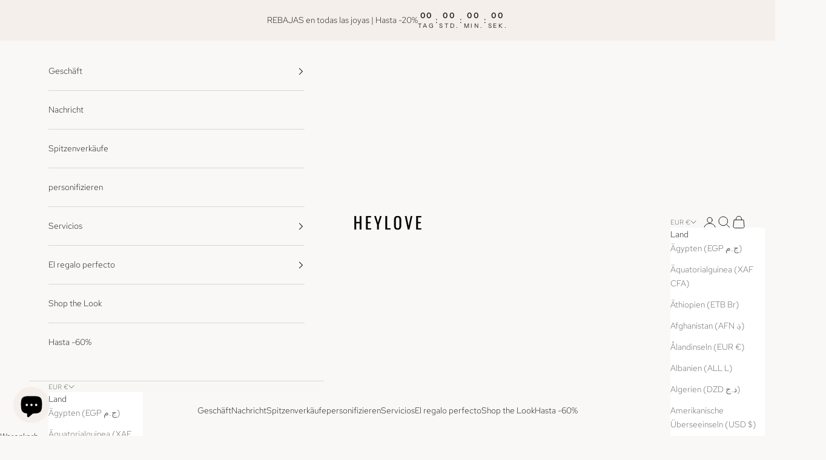

--- FILE ---
content_type: text/html; charset=utf-8
request_url: https://www.heylove.es/de/collections/dolce-vita
body_size: 46592
content:
<!doctype html>

<html lang="de" dir="ltr">
  <head>
    <meta charset="utf-8">
    <meta name="viewport" content="width=device-width, initial-scale=1.0, height=device-height, minimum-scale=1.0, maximum-scale=5.0">

    <title>Dolce Vita</title><link rel="canonical" href="https://www.heylove.es/de/collections/dolce-vita"><link rel="shortcut icon" href="//www.heylove.es/cdn/shop/files/FAVICON_1b500b54-3a45-4eb8-ad87-86013955e4b6.png?v=1738774545&width=96">
      <link rel="apple-touch-icon" href="//www.heylove.es/cdn/shop/files/FAVICON_1b500b54-3a45-4eb8-ad87-86013955e4b6.png?v=1738774545&width=180"><link rel="preconnect" href="https://fonts.shopifycdn.com" crossorigin><link rel="preload" href="//www.heylove.es/cdn/fonts/instrument_sans/instrumentsans_n4.db86542ae5e1596dbdb28c279ae6c2086c4c5bfa.woff2" as="font" type="font/woff2" crossorigin><link rel="preload" href="//www.heylove.es/cdn/fonts/red_hat_text/redhattext_n3.4dd409a7dea3e3ff48f951eb69b8f445950afe4c.woff2" as="font" type="font/woff2" crossorigin><meta property="og:type" content="website">
  <meta property="og:title" content="Dolce Vita"><meta property="og:image" content="http://www.heylove.es/cdn/shop/collections/Tezza-4554.jpg?v=1721135946&width=2048">
  <meta property="og:image:secure_url" content="https://www.heylove.es/cdn/shop/collections/Tezza-4554.jpg?v=1721135946&width=2048">
  <meta property="og:image:width" content="6000">
  <meta property="og:image:height" content="4000"><meta property="og:url" content="https://www.heylove.es/de/collections/dolce-vita">
<meta property="og:site_name" content="heylove"><meta name="twitter:card" content="summary"><meta name="twitter:title" content="Dolce Vita">
  <meta name="twitter:description" content=""><meta name="twitter:image" content="https://www.heylove.es/cdn/shop/collections/Tezza-4554.jpg?crop=center&height=1200&v=1721135946&width=1200">
  <meta name="twitter:image:alt" content="Dolce Vita"><script async crossorigin fetchpriority="high" src="/cdn/shopifycloud/importmap-polyfill/es-modules-shim.2.4.0.js"></script>
<script type="application/ld+json">
  {
    "@context": "https://schema.org",
    "@type": "BreadcrumbList",
    "itemListElement": [{
        "@type": "ListItem",
        "position": 1,
        "name": "Home",
        "item": "https://www.heylove.es"
      },{
            "@type": "ListItem",
            "position": 2,
            "name": "Dolce Vita",
            "item": "https://www.heylove.es/de/collections/dolce-vita"
          }]
  }
</script><style>/* Typography (heading) */
  @font-face {
  font-family: "Instrument Sans";
  font-weight: 400;
  font-style: normal;
  font-display: fallback;
  src: url("//www.heylove.es/cdn/fonts/instrument_sans/instrumentsans_n4.db86542ae5e1596dbdb28c279ae6c2086c4c5bfa.woff2") format("woff2"),
       url("//www.heylove.es/cdn/fonts/instrument_sans/instrumentsans_n4.510f1b081e58d08c30978f465518799851ef6d8b.woff") format("woff");
}

@font-face {
  font-family: "Instrument Sans";
  font-weight: 400;
  font-style: italic;
  font-display: fallback;
  src: url("//www.heylove.es/cdn/fonts/instrument_sans/instrumentsans_i4.028d3c3cd8d085648c808ceb20cd2fd1eb3560e5.woff2") format("woff2"),
       url("//www.heylove.es/cdn/fonts/instrument_sans/instrumentsans_i4.7e90d82df8dee29a99237cd19cc529d2206706a2.woff") format("woff");
}

/* Typography (body) */
  @font-face {
  font-family: "Red Hat Text";
  font-weight: 300;
  font-style: normal;
  font-display: fallback;
  src: url("//www.heylove.es/cdn/fonts/red_hat_text/redhattext_n3.4dd409a7dea3e3ff48f951eb69b8f445950afe4c.woff2") format("woff2"),
       url("//www.heylove.es/cdn/fonts/red_hat_text/redhattext_n3.b9523249d137b387699c62ba9c4e7ca21a35e6b2.woff") format("woff");
}

@font-face {
  font-family: "Red Hat Text";
  font-weight: 300;
  font-style: italic;
  font-display: fallback;
  src: url("//www.heylove.es/cdn/fonts/red_hat_text/redhattext_i3.16a12ab7a64791da4839017bbefb7f19d3030872.woff2") format("woff2"),
       url("//www.heylove.es/cdn/fonts/red_hat_text/redhattext_i3.f2b14902edb24e8b4928cd7f559fd6b15b5e04e2.woff") format("woff");
}

@font-face {
  font-family: "Red Hat Text";
  font-weight: 400;
  font-style: normal;
  font-display: fallback;
  src: url("//www.heylove.es/cdn/fonts/red_hat_text/redhattext_n4.f45549d853e5e3e2907f21be9aecf95e1eaa7516.woff2") format("woff2"),
       url("//www.heylove.es/cdn/fonts/red_hat_text/redhattext_n4.966c83ef0ccfa6512b0ef1e376b376dfb286bd73.woff") format("woff");
}

@font-face {
  font-family: "Red Hat Text";
  font-weight: 400;
  font-style: italic;
  font-display: fallback;
  src: url("//www.heylove.es/cdn/fonts/red_hat_text/redhattext_i4.6cfaffd6c72cc494343813ed221ebfae57335fcc.woff2") format("woff2"),
       url("//www.heylove.es/cdn/fonts/red_hat_text/redhattext_i4.f23bcdc86836a2cc4ccc8466c927d1089852c8c8.woff") format("woff");
}

:root {
    /* Container */
    --container-max-width: 100%;
    --container-xxs-max-width: 27.5rem; /* 440px */
    --container-xs-max-width: 42.5rem; /* 680px */
    --container-sm-max-width: 61.25rem; /* 980px */
    --container-md-max-width: 71.875rem; /* 1150px */
    --container-lg-max-width: 78.75rem; /* 1260px */
    --container-xl-max-width: 85rem; /* 1360px */
    --container-gutter: 1.25rem;

    --section-vertical-spacing: 2.25rem;
    --section-vertical-spacing-tight:2.5rem;

    --section-stack-gap:1.75rem;
    --section-stack-gap-tight:1.75rem;

    /* Form settings */
    --form-gap: 1.25rem; /* Gap between fieldset and submit button */
    --fieldset-gap: 1rem; /* Gap between each form input within a fieldset */
    --form-control-gap: 0.625rem; /* Gap between input and label (ignored for floating label) */
    --checkbox-control-gap: 0.75rem; /* Horizontal gap between checkbox and its associated label */
    --input-padding-block: 0.65rem; /* Vertical padding for input, textarea and native select */
    --input-padding-inline: 0.8rem; /* Horizontal padding for input, textarea and native select */
    --checkbox-size: 0.875rem; /* Size (width and height) for checkbox */

    /* Other sizes */
    --sticky-area-height: calc(var(--announcement-bar-is-sticky, 0) * var(--announcement-bar-height, 0px) + var(--header-is-sticky, 0) * var(--header-is-visible, 1) * var(--header-height, 0px));

    /* RTL support */
    --transform-logical-flip: 1;
    --transform-origin-start: left;
    --transform-origin-end: right;

    /**
     * ---------------------------------------------------------------------
     * TYPOGRAPHY
     * ---------------------------------------------------------------------
     */

    /* Font properties */
    --heading-font-family: "Instrument Sans", sans-serif;
    --heading-font-weight: 400;
    --heading-font-style: normal;
    --heading-text-transform: uppercase;
    --heading-letter-spacing: 0.18em;
    --text-font-family: "Red Hat Text", sans-serif;
    --text-font-weight: 300;
    --text-font-style: normal;
    --text-letter-spacing: 0.0em;
    --button-font: var(--text-font-style) var(--text-font-weight) var(--text-sm) / 1.65 var(--text-font-family);
    --button-text-transform: uppercase;
    --button-letter-spacing: 0.18em;

    /* Font sizes */--text-heading-size-factor: 1;
    --text-h1: max(0.6875rem, clamp(1.375rem, 1.146341463414634rem + 0.975609756097561vw, 2rem) * var(--text-heading-size-factor));
    --text-h2: max(0.6875rem, clamp(1.25rem, 1.0670731707317074rem + 0.7804878048780488vw, 1.75rem) * var(--text-heading-size-factor));
    --text-h3: max(0.6875rem, clamp(1.125rem, 1.0335365853658536rem + 0.3902439024390244vw, 1.375rem) * var(--text-heading-size-factor));
    --text-h4: max(0.6875rem, clamp(1rem, 0.9542682926829268rem + 0.1951219512195122vw, 1.125rem) * var(--text-heading-size-factor));
    --text-h5: calc(0.875rem * var(--text-heading-size-factor));
    --text-h6: calc(0.75rem * var(--text-heading-size-factor));

    --text-xs: 0.75rem;
    --text-sm: 0.8125rem;
    --text-base: 0.875rem;
    --text-lg: 1.0rem;
    --text-xl: 1.125rem;

    /* Rounded variables (used for border radius) */
    --rounded-full: 9999px;
    --button-border-radius: 0.0rem;
    --input-border-radius: 0.0rem;

    /* Box shadow */
    --shadow-sm: 0 2px 8px rgb(0 0 0 / 0.05);
    --shadow: 0 5px 15px rgb(0 0 0 / 0.05);
    --shadow-md: 0 5px 30px rgb(0 0 0 / 0.05);
    --shadow-block: px px px rgb(var(--text-primary) / 0.0);

    /**
     * ---------------------------------------------------------------------
     * OTHER
     * ---------------------------------------------------------------------
     */

    --checkmark-svg-url: url(//www.heylove.es/cdn/shop/t/25/assets/checkmark.svg?v=77552481021870063511765298081);
    --cursor-zoom-in-svg-url: url(//www.heylove.es/cdn/shop/t/25/assets/cursor-zoom-in.svg?v=135545813550260921851765298081);
  }

  [dir="rtl"]:root {
    /* RTL support */
    --transform-logical-flip: -1;
    --transform-origin-start: right;
    --transform-origin-end: left;
  }

  @media screen and (min-width: 700px) {
    :root {
      /* Typography (font size) */
      --text-xs: 0.75rem;
      --text-sm: 0.8125rem;
      --text-base: 0.875rem;
      --text-lg: 1.0rem;
      --text-xl: 1.25rem;

      /* Spacing settings */
      --container-gutter: 2rem;
    }
  }

  @media screen and (min-width: 1000px) {
    :root {
      /* Spacing settings */
      --container-gutter: 3rem;

      --section-vertical-spacing: 3.5rem;
      --section-vertical-spacing-tight: 3.5rem;

      --section-stack-gap:2.5rem;
      --section-stack-gap-tight:2.5rem;
    }
  }:root {/* Overlay used for modal */
    --page-overlay: 0 0 0 / 0.4;

    /* We use the first scheme background as default */
    --page-background: ;

    /* Product colors */
    --on-sale-text: 182 27 64;
    --on-sale-badge-background: 182 27 64;
    --on-sale-badge-text: 255 255 255;
    --sold-out-badge-background: 239 239 239;
    --sold-out-badge-text: 0 0 0 / 0.65;
    --custom-badge-background: 28 28 28;
    --custom-badge-text: 255 255 255;
    --star-color: 28 28 28;

    /* Status colors */
    --success-background: 212 227 203;
    --success-text: 48 122 7;
    --warning-background: 253 241 224;
    --warning-text: 237 138 0;
    --error-background: 243 204 204;
    --error-text: 203 43 43;
  }.color-scheme--scheme-1 {
      /* Color settings */--accent: 28 28 28;
      --text-color: 28 28 28;
      --background: 249 248 246 / 1.0;
      --background-without-opacity: 249 248 246;
      --background-gradient: ;--border-color: 216 215 213;/* Button colors */
      --button-background: 28 28 28;
      --button-text-color: 255 255 255;

      /* Circled buttons */
      --circle-button-background: 255 255 255;
      --circle-button-text-color: 28 28 28;
    }.shopify-section:has(.section-spacing.color-scheme--bg-049c4c079275c34b39258a0f33a906a1) + .shopify-section:has(.section-spacing.color-scheme--bg-049c4c079275c34b39258a0f33a906a1:not(.bordered-section)) .section-spacing {
      padding-block-start: 0;
    }.color-scheme--scheme-2 {
      /* Color settings */--accent: 28 28 28;
      --text-color: 28 28 28;
      --background: 255 255 255 / 1.0;
      --background-without-opacity: 255 255 255;
      --background-gradient: ;--border-color: 221 221 221;/* Button colors */
      --button-background: 28 28 28;
      --button-text-color: 255 255 255;

      /* Circled buttons */
      --circle-button-background: 255 255 255;
      --circle-button-text-color: 28 28 28;
    }.shopify-section:has(.section-spacing.color-scheme--bg-54922f2e920ba8346f6dc0fba343d673) + .shopify-section:has(.section-spacing.color-scheme--bg-54922f2e920ba8346f6dc0fba343d673:not(.bordered-section)) .section-spacing {
      padding-block-start: 0;
    }.color-scheme--scheme-3 {
      /* Color settings */--accent: 255 255 255;
      --text-color: 255 255 255;
      --background: 28 28 28 / 1.0;
      --background-without-opacity: 28 28 28;
      --background-gradient: ;--border-color: 62 62 62;/* Button colors */
      --button-background: 255 255 255;
      --button-text-color: 28 28 28;

      /* Circled buttons */
      --circle-button-background: 255 255 255;
      --circle-button-text-color: 28 28 28;
    }.shopify-section:has(.section-spacing.color-scheme--bg-c1f8cb21047e4797e94d0969dc5d1e44) + .shopify-section:has(.section-spacing.color-scheme--bg-c1f8cb21047e4797e94d0969dc5d1e44:not(.bordered-section)) .section-spacing {
      padding-block-start: 0;
    }.color-scheme--scheme-4 {
      /* Color settings */--accent: 255 255 255;
      --text-color: 255 255 255;
      --background: 0 0 0 / 0.0;
      --background-without-opacity: 0 0 0;
      --background-gradient: ;--border-color: 255 255 255;/* Button colors */
      --button-background: 255 255 255;
      --button-text-color: 28 28 28;

      /* Circled buttons */
      --circle-button-background: 255 255 255;
      --circle-button-text-color: 28 28 28;
    }.shopify-section:has(.section-spacing.color-scheme--bg-3671eee015764974ee0aef1536023e0f) + .shopify-section:has(.section-spacing.color-scheme--bg-3671eee015764974ee0aef1536023e0f:not(.bordered-section)) .section-spacing {
      padding-block-start: 0;
    }.color-scheme--scheme-f63a0e77-196e-4ad2-bff1-945676bae984 {
      /* Color settings */--accent: 255 255 255;
      --text-color: 28 28 28;
      --background: 244 239 234 / 1.0;
      --background-without-opacity: 244 239 234;
      --background-gradient: ;--border-color: 212 207 203;/* Button colors */
      --button-background: 255 255 255;
      --button-text-color: 28 28 28;

      /* Circled buttons */
      --circle-button-background: 255 255 255;
      --circle-button-text-color: 28 28 28;
    }.shopify-section:has(.section-spacing.color-scheme--bg-5392d6588ce5c9f143b0e19408888143) + .shopify-section:has(.section-spacing.color-scheme--bg-5392d6588ce5c9f143b0e19408888143:not(.bordered-section)) .section-spacing {
      padding-block-start: 0;
    }.color-scheme--scheme-7400d1f3-eff0-4dd5-b7d2-155dbdf895a9 {
      /* Color settings */--accent: 28 28 28;
      --text-color: 28 28 28;
      --background: 249 248 246 / 1.0;
      --background-without-opacity: 249 248 246;
      --background-gradient: ;--border-color: 216 215 213;/* Button colors */
      --button-background: 28 28 28;
      --button-text-color: 255 255 255;

      /* Circled buttons */
      --circle-button-background: 255 255 255;
      --circle-button-text-color: 28 28 28;
    }.shopify-section:has(.section-spacing.color-scheme--bg-049c4c079275c34b39258a0f33a906a1) + .shopify-section:has(.section-spacing.color-scheme--bg-049c4c079275c34b39258a0f33a906a1:not(.bordered-section)) .section-spacing {
      padding-block-start: 0;
    }.color-scheme--scheme-f718c409-b0f0-4f6d-bcb1-4d0147fe59ce {
      /* Color settings */--accent: 244 239 234;
      --text-color: 28 28 28;
      --background: 249 248 246 / 1.0;
      --background-without-opacity: 249 248 246;
      --background-gradient: ;--border-color: 216 215 213;/* Button colors */
      --button-background: 244 239 234;
      --button-text-color: 0 0 0;

      /* Circled buttons */
      --circle-button-background: 255 255 255;
      --circle-button-text-color: 28 28 28;
    }.shopify-section:has(.section-spacing.color-scheme--bg-049c4c079275c34b39258a0f33a906a1) + .shopify-section:has(.section-spacing.color-scheme--bg-049c4c079275c34b39258a0f33a906a1:not(.bordered-section)) .section-spacing {
      padding-block-start: 0;
    }.color-scheme--scheme-8be8e901-0ea1-4833-9a9b-a67a1f8857be {
      /* Color settings */--accent: 249 248 246;
      --text-color: 28 28 28;
      --background: 224 203 156 / 1.0;
      --background-without-opacity: 224 203 156;
      --background-gradient: ;--border-color: 195 177 137;/* Button colors */
      --button-background: 249 248 246;
      --button-text-color: 28 28 28;

      /* Circled buttons */
      --circle-button-background: 249 248 246;
      --circle-button-text-color: 28 28 28;
    }.shopify-section:has(.section-spacing.color-scheme--bg-318dd7bce7d3d9899b94f054a129036a) + .shopify-section:has(.section-spacing.color-scheme--bg-318dd7bce7d3d9899b94f054a129036a:not(.bordered-section)) .section-spacing {
      padding-block-start: 0;
    }.color-scheme--scheme-a0131f38-67b7-4535-92c3-3eb4700513d3 {
      /* Color settings */--accent: 28 28 28;
      --text-color: 28 28 28;
      --background: 249 248 246 / 1.0;
      --background-without-opacity: 249 248 246;
      --background-gradient: ;--border-color: 216 215 213;/* Button colors */
      --button-background: 28 28 28;
      --button-text-color: 255 255 255;

      /* Circled buttons */
      --circle-button-background: 255 255 255;
      --circle-button-text-color: 28 28 28;
    }.shopify-section:has(.section-spacing.color-scheme--bg-049c4c079275c34b39258a0f33a906a1) + .shopify-section:has(.section-spacing.color-scheme--bg-049c4c079275c34b39258a0f33a906a1:not(.bordered-section)) .section-spacing {
      padding-block-start: 0;
    }.color-scheme--dialog {
      /* Color settings */--accent: 28 28 28;
      --text-color: 28 28 28;
      --background: 255 255 255 / 1.0;
      --background-without-opacity: 255 255 255;
      --background-gradient: ;--border-color: 221 221 221;/* Button colors */
      --button-background: 28 28 28;
      --button-text-color: 255 255 255;

      /* Circled buttons */
      --circle-button-background: 255 255 255;
      --circle-button-text-color: 28 28 28;
    }
</style><script>
  // This allows to expose several variables to the global scope, to be used in scripts
  window.themeVariables = {
    settings: {
      showPageTransition: null,
      pageType: "collection",
      moneyFormat: "€{{amount}}",
      moneyWithCurrencyFormat: "€{{amount}} EUR",
      currencyCodeEnabled: false,
      cartType: "drawer",
      staggerMenuApparition: false
    },

    strings: {
      addedToCart: "Zum Warenkorb hinzugefügt!",
      addedToCartWithTitle: "{{ product_title }} wurde dem Warenkorb hinzugefügt.",
      closeGallery: "Galerie schließen",
      zoomGallery: "Bild vergrößern",
      errorGallery: "Bild kann nicht geladen werden",
      shippingEstimatorNoResults: "Tut uns leid, aber wir verschicken leider nicht an deine Adresse.",
      shippingEstimatorOneResult: "Für deine Adresse gibt es einen Versandtarif:",
      shippingEstimatorMultipleResults: "Für deine Adresse gibt es mehrere Versandtarife:",
      shippingEstimatorError: "Beim Berechnen der Versandkosten ist ein Fehler aufgetreten:",
      next: "Vor",
      previous: "Zurück"
    },

    mediaQueries: {
      'sm': 'screen and (min-width: 700px)',
      'md': 'screen and (min-width: 1000px)',
      'lg': 'screen and (min-width: 1150px)',
      'xl': 'screen and (min-width: 1400px)',
      '2xl': 'screen and (min-width: 1600px)',
      'sm-max': 'screen and (max-width: 699px)',
      'md-max': 'screen and (max-width: 999px)',
      'lg-max': 'screen and (max-width: 1149px)',
      'xl-max': 'screen and (max-width: 1399px)',
      '2xl-max': 'screen and (max-width: 1599px)',
      'motion-safe': '(prefers-reduced-motion: no-preference)',
      'motion-reduce': '(prefers-reduced-motion: reduce)',
      'supports-hover': 'screen and (pointer: fine)',
      'supports-touch': 'screen and (hover: none)'
    }
  };</script><script type="importmap">{
        "imports": {
          "vendor": "//www.heylove.es/cdn/shop/t/25/assets/vendor.min.js?v=55929477288600450501765298067",
          "theme": "//www.heylove.es/cdn/shop/t/25/assets/theme.js?v=103030472301900935361765298066",
          "photoswipe": "//www.heylove.es/cdn/shop/t/25/assets/photoswipe.min.js?v=13374349288281597431765298064"
        }
      }
    </script>

    <script type="module" src="//www.heylove.es/cdn/shop/t/25/assets/vendor.min.js?v=55929477288600450501765298067"></script>
    <script type="module" src="//www.heylove.es/cdn/shop/t/25/assets/theme.js?v=103030472301900935361765298066"></script>

    <script>window.performance && window.performance.mark && window.performance.mark('shopify.content_for_header.start');</script><meta name="google-site-verification" content="rO1OtndtlA5yCwzshI7UkQHHsrarrLrX1zARuM5rEOY">
<meta name="facebook-domain-verification" content="9g9prj2qpem324uixvoqubmwap1bmx">
<meta name="google-site-verification" content="7BMwjWaiUC6YjCP4VLhY1VBMVB95hR2XX_ir5cuU8Ek">
<meta name="google-site-verification" content="rO1OtndtlA5yCwzshI7UkQHHsrarrLrX1zARuM5rEOY">
<meta id="shopify-digital-wallet" name="shopify-digital-wallet" content="/13319259/digital_wallets/dialog">
<meta name="shopify-checkout-api-token" content="cf78d8c3bca2c3421958d24350830247">
<meta id="in-context-paypal-metadata" data-shop-id="13319259" data-venmo-supported="false" data-environment="production" data-locale="de_DE" data-paypal-v4="true" data-currency="EUR">
<link rel="alternate" type="application/atom+xml" title="Feed" href="/de/collections/dolce-vita.atom" />
<link rel="alternate" hreflang="x-default" href="https://www.heylove.es/collections/dolce-vita">
<link rel="alternate" hreflang="es" href="https://www.heylove.es/collections/dolce-vita">
<link rel="alternate" hreflang="en" href="https://www.heylove.es/en/collections/dolce-vita">
<link rel="alternate" hreflang="de" href="https://www.heylove.es/de/collections/dolce-vita">
<link rel="alternate" type="application/json+oembed" href="https://www.heylove.es/de/collections/dolce-vita.oembed">
<script async="async" src="/checkouts/internal/preloads.js?locale=de-ES"></script>
<link rel="preconnect" href="https://shop.app" crossorigin="anonymous">
<script async="async" src="https://shop.app/checkouts/internal/preloads.js?locale=de-ES&shop_id=13319259" crossorigin="anonymous"></script>
<script id="apple-pay-shop-capabilities" type="application/json">{"shopId":13319259,"countryCode":"ES","currencyCode":"EUR","merchantCapabilities":["supports3DS"],"merchantId":"gid:\/\/shopify\/Shop\/13319259","merchantName":"heylove","requiredBillingContactFields":["postalAddress","email","phone"],"requiredShippingContactFields":["postalAddress","email","phone"],"shippingType":"shipping","supportedNetworks":["visa","maestro","masterCard","amex"],"total":{"type":"pending","label":"heylove","amount":"1.00"},"shopifyPaymentsEnabled":true,"supportsSubscriptions":true}</script>
<script id="shopify-features" type="application/json">{"accessToken":"cf78d8c3bca2c3421958d24350830247","betas":["rich-media-storefront-analytics"],"domain":"www.heylove.es","predictiveSearch":true,"shopId":13319259,"locale":"de"}</script>
<script>var Shopify = Shopify || {};
Shopify.shop = "heylovebcn.myshopify.com";
Shopify.locale = "de";
Shopify.currency = {"active":"EUR","rate":"1.0"};
Shopify.country = "ES";
Shopify.theme = {"name":"Copia actualizada de Prestige","id":193535803741,"schema_name":"Prestige","schema_version":"10.11.0","theme_store_id":855,"role":"main"};
Shopify.theme.handle = "null";
Shopify.theme.style = {"id":null,"handle":null};
Shopify.cdnHost = "www.heylove.es/cdn";
Shopify.routes = Shopify.routes || {};
Shopify.routes.root = "/de/";</script>
<script type="module">!function(o){(o.Shopify=o.Shopify||{}).modules=!0}(window);</script>
<script>!function(o){function n(){var o=[];function n(){o.push(Array.prototype.slice.apply(arguments))}return n.q=o,n}var t=o.Shopify=o.Shopify||{};t.loadFeatures=n(),t.autoloadFeatures=n()}(window);</script>
<script>
  window.ShopifyPay = window.ShopifyPay || {};
  window.ShopifyPay.apiHost = "shop.app\/pay";
  window.ShopifyPay.redirectState = null;
</script>
<script id="shop-js-analytics" type="application/json">{"pageType":"collection"}</script>
<script defer="defer" async type="module" src="//www.heylove.es/cdn/shopifycloud/shop-js/modules/v2/client.init-shop-cart-sync_e98Ab_XN.de.esm.js"></script>
<script defer="defer" async type="module" src="//www.heylove.es/cdn/shopifycloud/shop-js/modules/v2/chunk.common_Pcw9EP95.esm.js"></script>
<script defer="defer" async type="module" src="//www.heylove.es/cdn/shopifycloud/shop-js/modules/v2/chunk.modal_CzmY4ZhL.esm.js"></script>
<script type="module">
  await import("//www.heylove.es/cdn/shopifycloud/shop-js/modules/v2/client.init-shop-cart-sync_e98Ab_XN.de.esm.js");
await import("//www.heylove.es/cdn/shopifycloud/shop-js/modules/v2/chunk.common_Pcw9EP95.esm.js");
await import("//www.heylove.es/cdn/shopifycloud/shop-js/modules/v2/chunk.modal_CzmY4ZhL.esm.js");

  window.Shopify.SignInWithShop?.initShopCartSync?.({"fedCMEnabled":true,"windoidEnabled":true});

</script>
<script>
  window.Shopify = window.Shopify || {};
  if (!window.Shopify.featureAssets) window.Shopify.featureAssets = {};
  window.Shopify.featureAssets['shop-js'] = {"shop-cart-sync":["modules/v2/client.shop-cart-sync_DazCVyJ3.de.esm.js","modules/v2/chunk.common_Pcw9EP95.esm.js","modules/v2/chunk.modal_CzmY4ZhL.esm.js"],"init-fed-cm":["modules/v2/client.init-fed-cm_D0AulfmK.de.esm.js","modules/v2/chunk.common_Pcw9EP95.esm.js","modules/v2/chunk.modal_CzmY4ZhL.esm.js"],"shop-cash-offers":["modules/v2/client.shop-cash-offers_BISyWFEA.de.esm.js","modules/v2/chunk.common_Pcw9EP95.esm.js","modules/v2/chunk.modal_CzmY4ZhL.esm.js"],"shop-login-button":["modules/v2/client.shop-login-button_D_c1vx_E.de.esm.js","modules/v2/chunk.common_Pcw9EP95.esm.js","modules/v2/chunk.modal_CzmY4ZhL.esm.js"],"pay-button":["modules/v2/client.pay-button_CHADzJ4g.de.esm.js","modules/v2/chunk.common_Pcw9EP95.esm.js","modules/v2/chunk.modal_CzmY4ZhL.esm.js"],"shop-button":["modules/v2/client.shop-button_CQnD2U3v.de.esm.js","modules/v2/chunk.common_Pcw9EP95.esm.js","modules/v2/chunk.modal_CzmY4ZhL.esm.js"],"avatar":["modules/v2/client.avatar_BTnouDA3.de.esm.js"],"init-windoid":["modules/v2/client.init-windoid_CmA0-hrC.de.esm.js","modules/v2/chunk.common_Pcw9EP95.esm.js","modules/v2/chunk.modal_CzmY4ZhL.esm.js"],"init-shop-for-new-customer-accounts":["modules/v2/client.init-shop-for-new-customer-accounts_BCzC_Mib.de.esm.js","modules/v2/client.shop-login-button_D_c1vx_E.de.esm.js","modules/v2/chunk.common_Pcw9EP95.esm.js","modules/v2/chunk.modal_CzmY4ZhL.esm.js"],"init-shop-email-lookup-coordinator":["modules/v2/client.init-shop-email-lookup-coordinator_DYzOit4u.de.esm.js","modules/v2/chunk.common_Pcw9EP95.esm.js","modules/v2/chunk.modal_CzmY4ZhL.esm.js"],"init-shop-cart-sync":["modules/v2/client.init-shop-cart-sync_e98Ab_XN.de.esm.js","modules/v2/chunk.common_Pcw9EP95.esm.js","modules/v2/chunk.modal_CzmY4ZhL.esm.js"],"shop-toast-manager":["modules/v2/client.shop-toast-manager_Bc-1elH8.de.esm.js","modules/v2/chunk.common_Pcw9EP95.esm.js","modules/v2/chunk.modal_CzmY4ZhL.esm.js"],"init-customer-accounts":["modules/v2/client.init-customer-accounts_CqlRHmZs.de.esm.js","modules/v2/client.shop-login-button_D_c1vx_E.de.esm.js","modules/v2/chunk.common_Pcw9EP95.esm.js","modules/v2/chunk.modal_CzmY4ZhL.esm.js"],"init-customer-accounts-sign-up":["modules/v2/client.init-customer-accounts-sign-up_DZmBw6yB.de.esm.js","modules/v2/client.shop-login-button_D_c1vx_E.de.esm.js","modules/v2/chunk.common_Pcw9EP95.esm.js","modules/v2/chunk.modal_CzmY4ZhL.esm.js"],"shop-follow-button":["modules/v2/client.shop-follow-button_Cx-w7rSq.de.esm.js","modules/v2/chunk.common_Pcw9EP95.esm.js","modules/v2/chunk.modal_CzmY4ZhL.esm.js"],"checkout-modal":["modules/v2/client.checkout-modal_Djjmh8qM.de.esm.js","modules/v2/chunk.common_Pcw9EP95.esm.js","modules/v2/chunk.modal_CzmY4ZhL.esm.js"],"shop-login":["modules/v2/client.shop-login_DMZMgoZf.de.esm.js","modules/v2/chunk.common_Pcw9EP95.esm.js","modules/v2/chunk.modal_CzmY4ZhL.esm.js"],"lead-capture":["modules/v2/client.lead-capture_SqejaEd8.de.esm.js","modules/v2/chunk.common_Pcw9EP95.esm.js","modules/v2/chunk.modal_CzmY4ZhL.esm.js"],"payment-terms":["modules/v2/client.payment-terms_DUeEqFTJ.de.esm.js","modules/v2/chunk.common_Pcw9EP95.esm.js","modules/v2/chunk.modal_CzmY4ZhL.esm.js"]};
</script>
<script id="__st">var __st={"a":13319259,"offset":3600,"reqid":"2608f9ce-8414-4b5d-ae56-7b3d5c395354-1769426631","pageurl":"www.heylove.es\/de\/collections\/dolce-vita","u":"b2b72993571f","p":"collection","rtyp":"collection","rid":629913747805};</script>
<script>window.ShopifyPaypalV4VisibilityTracking = true;</script>
<script id="captcha-bootstrap">!function(){'use strict';const t='contact',e='account',n='new_comment',o=[[t,t],['blogs',n],['comments',n],[t,'customer']],c=[[e,'customer_login'],[e,'guest_login'],[e,'recover_customer_password'],[e,'create_customer']],r=t=>t.map((([t,e])=>`form[action*='/${t}']:not([data-nocaptcha='true']) input[name='form_type'][value='${e}']`)).join(','),a=t=>()=>t?[...document.querySelectorAll(t)].map((t=>t.form)):[];function s(){const t=[...o],e=r(t);return a(e)}const i='password',u='form_key',d=['recaptcha-v3-token','g-recaptcha-response','h-captcha-response',i],f=()=>{try{return window.sessionStorage}catch{return}},m='__shopify_v',_=t=>t.elements[u];function p(t,e,n=!1){try{const o=window.sessionStorage,c=JSON.parse(o.getItem(e)),{data:r}=function(t){const{data:e,action:n}=t;return t[m]||n?{data:e,action:n}:{data:t,action:n}}(c);for(const[e,n]of Object.entries(r))t.elements[e]&&(t.elements[e].value=n);n&&o.removeItem(e)}catch(o){console.error('form repopulation failed',{error:o})}}const l='form_type',E='cptcha';function T(t){t.dataset[E]=!0}const w=window,h=w.document,L='Shopify',v='ce_forms',y='captcha';let A=!1;((t,e)=>{const n=(g='f06e6c50-85a8-45c8-87d0-21a2b65856fe',I='https://cdn.shopify.com/shopifycloud/storefront-forms-hcaptcha/ce_storefront_forms_captcha_hcaptcha.v1.5.2.iife.js',D={infoText:'Durch hCaptcha geschützt',privacyText:'Datenschutz',termsText:'Allgemeine Geschäftsbedingungen'},(t,e,n)=>{const o=w[L][v],c=o.bindForm;if(c)return c(t,g,e,D).then(n);var r;o.q.push([[t,g,e,D],n]),r=I,A||(h.body.append(Object.assign(h.createElement('script'),{id:'captcha-provider',async:!0,src:r})),A=!0)});var g,I,D;w[L]=w[L]||{},w[L][v]=w[L][v]||{},w[L][v].q=[],w[L][y]=w[L][y]||{},w[L][y].protect=function(t,e){n(t,void 0,e),T(t)},Object.freeze(w[L][y]),function(t,e,n,w,h,L){const[v,y,A,g]=function(t,e,n){const i=e?o:[],u=t?c:[],d=[...i,...u],f=r(d),m=r(i),_=r(d.filter((([t,e])=>n.includes(e))));return[a(f),a(m),a(_),s()]}(w,h,L),I=t=>{const e=t.target;return e instanceof HTMLFormElement?e:e&&e.form},D=t=>v().includes(t);t.addEventListener('submit',(t=>{const e=I(t);if(!e)return;const n=D(e)&&!e.dataset.hcaptchaBound&&!e.dataset.recaptchaBound,o=_(e),c=g().includes(e)&&(!o||!o.value);(n||c)&&t.preventDefault(),c&&!n&&(function(t){try{if(!f())return;!function(t){const e=f();if(!e)return;const n=_(t);if(!n)return;const o=n.value;o&&e.removeItem(o)}(t);const e=Array.from(Array(32),(()=>Math.random().toString(36)[2])).join('');!function(t,e){_(t)||t.append(Object.assign(document.createElement('input'),{type:'hidden',name:u})),t.elements[u].value=e}(t,e),function(t,e){const n=f();if(!n)return;const o=[...t.querySelectorAll(`input[type='${i}']`)].map((({name:t})=>t)),c=[...d,...o],r={};for(const[a,s]of new FormData(t).entries())c.includes(a)||(r[a]=s);n.setItem(e,JSON.stringify({[m]:1,action:t.action,data:r}))}(t,e)}catch(e){console.error('failed to persist form',e)}}(e),e.submit())}));const S=(t,e)=>{t&&!t.dataset[E]&&(n(t,e.some((e=>e===t))),T(t))};for(const o of['focusin','change'])t.addEventListener(o,(t=>{const e=I(t);D(e)&&S(e,y())}));const B=e.get('form_key'),M=e.get(l),P=B&&M;t.addEventListener('DOMContentLoaded',(()=>{const t=y();if(P)for(const e of t)e.elements[l].value===M&&p(e,B);[...new Set([...A(),...v().filter((t=>'true'===t.dataset.shopifyCaptcha))])].forEach((e=>S(e,t)))}))}(h,new URLSearchParams(w.location.search),n,t,e,['guest_login'])})(!0,!0)}();</script>
<script integrity="sha256-4kQ18oKyAcykRKYeNunJcIwy7WH5gtpwJnB7kiuLZ1E=" data-source-attribution="shopify.loadfeatures" defer="defer" src="//www.heylove.es/cdn/shopifycloud/storefront/assets/storefront/load_feature-a0a9edcb.js" crossorigin="anonymous"></script>
<script crossorigin="anonymous" defer="defer" src="//www.heylove.es/cdn/shopifycloud/storefront/assets/shopify_pay/storefront-65b4c6d7.js?v=20250812"></script>
<script data-source-attribution="shopify.dynamic_checkout.dynamic.init">var Shopify=Shopify||{};Shopify.PaymentButton=Shopify.PaymentButton||{isStorefrontPortableWallets:!0,init:function(){window.Shopify.PaymentButton.init=function(){};var t=document.createElement("script");t.src="https://www.heylove.es/cdn/shopifycloud/portable-wallets/latest/portable-wallets.de.js",t.type="module",document.head.appendChild(t)}};
</script>
<script data-source-attribution="shopify.dynamic_checkout.buyer_consent">
  function portableWalletsHideBuyerConsent(e){var t=document.getElementById("shopify-buyer-consent"),n=document.getElementById("shopify-subscription-policy-button");t&&n&&(t.classList.add("hidden"),t.setAttribute("aria-hidden","true"),n.removeEventListener("click",e))}function portableWalletsShowBuyerConsent(e){var t=document.getElementById("shopify-buyer-consent"),n=document.getElementById("shopify-subscription-policy-button");t&&n&&(t.classList.remove("hidden"),t.removeAttribute("aria-hidden"),n.addEventListener("click",e))}window.Shopify?.PaymentButton&&(window.Shopify.PaymentButton.hideBuyerConsent=portableWalletsHideBuyerConsent,window.Shopify.PaymentButton.showBuyerConsent=portableWalletsShowBuyerConsent);
</script>
<script data-source-attribution="shopify.dynamic_checkout.cart.bootstrap">document.addEventListener("DOMContentLoaded",(function(){function t(){return document.querySelector("shopify-accelerated-checkout-cart, shopify-accelerated-checkout")}if(t())Shopify.PaymentButton.init();else{new MutationObserver((function(e,n){t()&&(Shopify.PaymentButton.init(),n.disconnect())})).observe(document.body,{childList:!0,subtree:!0})}}));
</script>
<script id='scb4127' type='text/javascript' async='' src='https://www.heylove.es/cdn/shopifycloud/privacy-banner/storefront-banner.js'></script><link id="shopify-accelerated-checkout-styles" rel="stylesheet" media="screen" href="https://www.heylove.es/cdn/shopifycloud/portable-wallets/latest/accelerated-checkout-backwards-compat.css" crossorigin="anonymous">
<style id="shopify-accelerated-checkout-cart">
        #shopify-buyer-consent {
  margin-top: 1em;
  display: inline-block;
  width: 100%;
}

#shopify-buyer-consent.hidden {
  display: none;
}

#shopify-subscription-policy-button {
  background: none;
  border: none;
  padding: 0;
  text-decoration: underline;
  font-size: inherit;
  cursor: pointer;
}

#shopify-subscription-policy-button::before {
  box-shadow: none;
}

      </style>

<script>window.performance && window.performance.mark && window.performance.mark('shopify.content_for_header.end');</script>
<link href="//www.heylove.es/cdn/shop/t/25/assets/theme.css?v=47702603446676031811765298065" rel="stylesheet" type="text/css" media="all" /><script src="https://cdn.shopify.com/extensions/e8878072-2f6b-4e89-8082-94b04320908d/inbox-1254/assets/inbox-chat-loader.js" type="text/javascript" defer="defer"></script>
<link href="https://monorail-edge.shopifysvc.com" rel="dns-prefetch">
<script>(function(){if ("sendBeacon" in navigator && "performance" in window) {try {var session_token_from_headers = performance.getEntriesByType('navigation')[0].serverTiming.find(x => x.name == '_s').description;} catch {var session_token_from_headers = undefined;}var session_cookie_matches = document.cookie.match(/_shopify_s=([^;]*)/);var session_token_from_cookie = session_cookie_matches && session_cookie_matches.length === 2 ? session_cookie_matches[1] : "";var session_token = session_token_from_headers || session_token_from_cookie || "";function handle_abandonment_event(e) {var entries = performance.getEntries().filter(function(entry) {return /monorail-edge.shopifysvc.com/.test(entry.name);});if (!window.abandonment_tracked && entries.length === 0) {window.abandonment_tracked = true;var currentMs = Date.now();var navigation_start = performance.timing.navigationStart;var payload = {shop_id: 13319259,url: window.location.href,navigation_start,duration: currentMs - navigation_start,session_token,page_type: "collection"};window.navigator.sendBeacon("https://monorail-edge.shopifysvc.com/v1/produce", JSON.stringify({schema_id: "online_store_buyer_site_abandonment/1.1",payload: payload,metadata: {event_created_at_ms: currentMs,event_sent_at_ms: currentMs}}));}}window.addEventListener('pagehide', handle_abandonment_event);}}());</script>
<script id="web-pixels-manager-setup">(function e(e,d,r,n,o){if(void 0===o&&(o={}),!Boolean(null===(a=null===(i=window.Shopify)||void 0===i?void 0:i.analytics)||void 0===a?void 0:a.replayQueue)){var i,a;window.Shopify=window.Shopify||{};var t=window.Shopify;t.analytics=t.analytics||{};var s=t.analytics;s.replayQueue=[],s.publish=function(e,d,r){return s.replayQueue.push([e,d,r]),!0};try{self.performance.mark("wpm:start")}catch(e){}var l=function(){var e={modern:/Edge?\/(1{2}[4-9]|1[2-9]\d|[2-9]\d{2}|\d{4,})\.\d+(\.\d+|)|Firefox\/(1{2}[4-9]|1[2-9]\d|[2-9]\d{2}|\d{4,})\.\d+(\.\d+|)|Chrom(ium|e)\/(9{2}|\d{3,})\.\d+(\.\d+|)|(Maci|X1{2}).+ Version\/(15\.\d+|(1[6-9]|[2-9]\d|\d{3,})\.\d+)([,.]\d+|)( \(\w+\)|)( Mobile\/\w+|) Safari\/|Chrome.+OPR\/(9{2}|\d{3,})\.\d+\.\d+|(CPU[ +]OS|iPhone[ +]OS|CPU[ +]iPhone|CPU IPhone OS|CPU iPad OS)[ +]+(15[._]\d+|(1[6-9]|[2-9]\d|\d{3,})[._]\d+)([._]\d+|)|Android:?[ /-](13[3-9]|1[4-9]\d|[2-9]\d{2}|\d{4,})(\.\d+|)(\.\d+|)|Android.+Firefox\/(13[5-9]|1[4-9]\d|[2-9]\d{2}|\d{4,})\.\d+(\.\d+|)|Android.+Chrom(ium|e)\/(13[3-9]|1[4-9]\d|[2-9]\d{2}|\d{4,})\.\d+(\.\d+|)|SamsungBrowser\/([2-9]\d|\d{3,})\.\d+/,legacy:/Edge?\/(1[6-9]|[2-9]\d|\d{3,})\.\d+(\.\d+|)|Firefox\/(5[4-9]|[6-9]\d|\d{3,})\.\d+(\.\d+|)|Chrom(ium|e)\/(5[1-9]|[6-9]\d|\d{3,})\.\d+(\.\d+|)([\d.]+$|.*Safari\/(?![\d.]+ Edge\/[\d.]+$))|(Maci|X1{2}).+ Version\/(10\.\d+|(1[1-9]|[2-9]\d|\d{3,})\.\d+)([,.]\d+|)( \(\w+\)|)( Mobile\/\w+|) Safari\/|Chrome.+OPR\/(3[89]|[4-9]\d|\d{3,})\.\d+\.\d+|(CPU[ +]OS|iPhone[ +]OS|CPU[ +]iPhone|CPU IPhone OS|CPU iPad OS)[ +]+(10[._]\d+|(1[1-9]|[2-9]\d|\d{3,})[._]\d+)([._]\d+|)|Android:?[ /-](13[3-9]|1[4-9]\d|[2-9]\d{2}|\d{4,})(\.\d+|)(\.\d+|)|Mobile Safari.+OPR\/([89]\d|\d{3,})\.\d+\.\d+|Android.+Firefox\/(13[5-9]|1[4-9]\d|[2-9]\d{2}|\d{4,})\.\d+(\.\d+|)|Android.+Chrom(ium|e)\/(13[3-9]|1[4-9]\d|[2-9]\d{2}|\d{4,})\.\d+(\.\d+|)|Android.+(UC? ?Browser|UCWEB|U3)[ /]?(15\.([5-9]|\d{2,})|(1[6-9]|[2-9]\d|\d{3,})\.\d+)\.\d+|SamsungBrowser\/(5\.\d+|([6-9]|\d{2,})\.\d+)|Android.+MQ{2}Browser\/(14(\.(9|\d{2,})|)|(1[5-9]|[2-9]\d|\d{3,})(\.\d+|))(\.\d+|)|K[Aa][Ii]OS\/(3\.\d+|([4-9]|\d{2,})\.\d+)(\.\d+|)/},d=e.modern,r=e.legacy,n=navigator.userAgent;return n.match(d)?"modern":n.match(r)?"legacy":"unknown"}(),u="modern"===l?"modern":"legacy",c=(null!=n?n:{modern:"",legacy:""})[u],f=function(e){return[e.baseUrl,"/wpm","/b",e.hashVersion,"modern"===e.buildTarget?"m":"l",".js"].join("")}({baseUrl:d,hashVersion:r,buildTarget:u}),m=function(e){var d=e.version,r=e.bundleTarget,n=e.surface,o=e.pageUrl,i=e.monorailEndpoint;return{emit:function(e){var a=e.status,t=e.errorMsg,s=(new Date).getTime(),l=JSON.stringify({metadata:{event_sent_at_ms:s},events:[{schema_id:"web_pixels_manager_load/3.1",payload:{version:d,bundle_target:r,page_url:o,status:a,surface:n,error_msg:t},metadata:{event_created_at_ms:s}}]});if(!i)return console&&console.warn&&console.warn("[Web Pixels Manager] No Monorail endpoint provided, skipping logging."),!1;try{return self.navigator.sendBeacon.bind(self.navigator)(i,l)}catch(e){}var u=new XMLHttpRequest;try{return u.open("POST",i,!0),u.setRequestHeader("Content-Type","text/plain"),u.send(l),!0}catch(e){return console&&console.warn&&console.warn("[Web Pixels Manager] Got an unhandled error while logging to Monorail."),!1}}}}({version:r,bundleTarget:l,surface:e.surface,pageUrl:self.location.href,monorailEndpoint:e.monorailEndpoint});try{o.browserTarget=l,function(e){var d=e.src,r=e.async,n=void 0===r||r,o=e.onload,i=e.onerror,a=e.sri,t=e.scriptDataAttributes,s=void 0===t?{}:t,l=document.createElement("script"),u=document.querySelector("head"),c=document.querySelector("body");if(l.async=n,l.src=d,a&&(l.integrity=a,l.crossOrigin="anonymous"),s)for(var f in s)if(Object.prototype.hasOwnProperty.call(s,f))try{l.dataset[f]=s[f]}catch(e){}if(o&&l.addEventListener("load",o),i&&l.addEventListener("error",i),u)u.appendChild(l);else{if(!c)throw new Error("Did not find a head or body element to append the script");c.appendChild(l)}}({src:f,async:!0,onload:function(){if(!function(){var e,d;return Boolean(null===(d=null===(e=window.Shopify)||void 0===e?void 0:e.analytics)||void 0===d?void 0:d.initialized)}()){var d=window.webPixelsManager.init(e)||void 0;if(d){var r=window.Shopify.analytics;r.replayQueue.forEach((function(e){var r=e[0],n=e[1],o=e[2];d.publishCustomEvent(r,n,o)})),r.replayQueue=[],r.publish=d.publishCustomEvent,r.visitor=d.visitor,r.initialized=!0}}},onerror:function(){return m.emit({status:"failed",errorMsg:"".concat(f," has failed to load")})},sri:function(e){var d=/^sha384-[A-Za-z0-9+/=]+$/;return"string"==typeof e&&d.test(e)}(c)?c:"",scriptDataAttributes:o}),m.emit({status:"loading"})}catch(e){m.emit({status:"failed",errorMsg:(null==e?void 0:e.message)||"Unknown error"})}}})({shopId: 13319259,storefrontBaseUrl: "https://www.heylove.es",extensionsBaseUrl: "https://extensions.shopifycdn.com/cdn/shopifycloud/web-pixels-manager",monorailEndpoint: "https://monorail-edge.shopifysvc.com/unstable/produce_batch",surface: "storefront-renderer",enabledBetaFlags: ["2dca8a86"],webPixelsConfigList: [{"id":"975176029","configuration":"{\"config\":\"{\\\"pixel_id\\\":\\\"G-2CX645FC8B\\\",\\\"target_country\\\":\\\"ES\\\",\\\"gtag_events\\\":[{\\\"type\\\":\\\"begin_checkout\\\",\\\"action_label\\\":[\\\"G-2CX645FC8B\\\",\\\"AW-785336315\\\/xFSbCMfY7bcDEPuPvfYC\\\"]},{\\\"type\\\":\\\"search\\\",\\\"action_label\\\":[\\\"G-2CX645FC8B\\\",\\\"AW-785336315\\\/wMonCMrY7bcDEPuPvfYC\\\"]},{\\\"type\\\":\\\"view_item\\\",\\\"action_label\\\":[\\\"G-2CX645FC8B\\\",\\\"AW-785336315\\\/kAXTCMHY7bcDEPuPvfYC\\\",\\\"MC-0X8RT46SXN\\\"]},{\\\"type\\\":\\\"purchase\\\",\\\"action_label\\\":[\\\"G-2CX645FC8B\\\",\\\"AW-785336315\\\/d66SCL7Y7bcDEPuPvfYC\\\",\\\"MC-0X8RT46SXN\\\"]},{\\\"type\\\":\\\"page_view\\\",\\\"action_label\\\":[\\\"G-2CX645FC8B\\\",\\\"AW-785336315\\\/J1ixCLvY7bcDEPuPvfYC\\\",\\\"MC-0X8RT46SXN\\\"]},{\\\"type\\\":\\\"add_payment_info\\\",\\\"action_label\\\":[\\\"G-2CX645FC8B\\\",\\\"AW-785336315\\\/vTAACM3Y7bcDEPuPvfYC\\\"]},{\\\"type\\\":\\\"add_to_cart\\\",\\\"action_label\\\":[\\\"G-2CX645FC8B\\\",\\\"AW-785336315\\\/i4XPCMTY7bcDEPuPvfYC\\\"]}],\\\"enable_monitoring_mode\\\":false}\"}","eventPayloadVersion":"v1","runtimeContext":"OPEN","scriptVersion":"b2a88bafab3e21179ed38636efcd8a93","type":"APP","apiClientId":1780363,"privacyPurposes":[],"dataSharingAdjustments":{"protectedCustomerApprovalScopes":["read_customer_address","read_customer_email","read_customer_name","read_customer_personal_data","read_customer_phone"]}},{"id":"302809437","configuration":"{\"pixel_id\":\"185047018532180\",\"pixel_type\":\"facebook_pixel\",\"metaapp_system_user_token\":\"-\"}","eventPayloadVersion":"v1","runtimeContext":"OPEN","scriptVersion":"ca16bc87fe92b6042fbaa3acc2fbdaa6","type":"APP","apiClientId":2329312,"privacyPurposes":["ANALYTICS","MARKETING","SALE_OF_DATA"],"dataSharingAdjustments":{"protectedCustomerApprovalScopes":["read_customer_address","read_customer_email","read_customer_name","read_customer_personal_data","read_customer_phone"]}},{"id":"shopify-app-pixel","configuration":"{}","eventPayloadVersion":"v1","runtimeContext":"STRICT","scriptVersion":"0450","apiClientId":"shopify-pixel","type":"APP","privacyPurposes":["ANALYTICS","MARKETING"]},{"id":"shopify-custom-pixel","eventPayloadVersion":"v1","runtimeContext":"LAX","scriptVersion":"0450","apiClientId":"shopify-pixel","type":"CUSTOM","privacyPurposes":["ANALYTICS","MARKETING"]}],isMerchantRequest: false,initData: {"shop":{"name":"heylove","paymentSettings":{"currencyCode":"EUR"},"myshopifyDomain":"heylovebcn.myshopify.com","countryCode":"ES","storefrontUrl":"https:\/\/www.heylove.es\/de"},"customer":null,"cart":null,"checkout":null,"productVariants":[],"purchasingCompany":null},},"https://www.heylove.es/cdn","fcfee988w5aeb613cpc8e4bc33m6693e112",{"modern":"","legacy":""},{"shopId":"13319259","storefrontBaseUrl":"https:\/\/www.heylove.es","extensionBaseUrl":"https:\/\/extensions.shopifycdn.com\/cdn\/shopifycloud\/web-pixels-manager","surface":"storefront-renderer","enabledBetaFlags":"[\"2dca8a86\"]","isMerchantRequest":"false","hashVersion":"fcfee988w5aeb613cpc8e4bc33m6693e112","publish":"custom","events":"[[\"page_viewed\",{}],[\"collection_viewed\",{\"collection\":{\"id\":\"629913747805\",\"title\":\"Dolce Vita\",\"productVariants\":[{\"price\":{\"amount\":28.8,\"currencyCode\":\"EUR\"},\"product\":{\"title\":\"SANSIBAR ARMBAND\",\"vendor\":\"heylove cc\",\"id\":\"6836422737997\",\"untranslatedTitle\":\"SANSIBAR ARMBAND\",\"url\":\"\/de\/products\/brazalete-zanzibar\",\"type\":\"Pulseras\"},\"id\":\"51348373569885\",\"image\":{\"src\":\"\/\/www.heylove.es\/cdn\/shop\/files\/pulseras-brazalete-zanzibar-heylove-1113511201.png?v=1752157296\"},\"sku\":\"YFB B249\",\"title\":\"Mate\",\"untranslatedTitle\":\"Mate\"},{\"price\":{\"amount\":28.8,\"currencyCode\":\"EUR\"},\"product\":{\"title\":\"BRAZALETE ISABELLA\",\"vendor\":\"heylove v\",\"id\":\"9423904309597\",\"untranslatedTitle\":\"BRAZALETE ISABELLA\",\"url\":\"\/de\/products\/brazalete-isabella\",\"type\":\"Pulseras\"},\"id\":\"51872591905117\",\"image\":{\"src\":\"\/\/www.heylove.es\/cdn\/shop\/files\/pulseras-brazalete-isabella-heylove-72608784580957.png?v=1740413029\"},\"sku\":\"PUL1313DO\",\"title\":\"Oro\",\"untranslatedTitle\":\"Oro\"},{\"price\":{\"amount\":23.8,\"currencyCode\":\"EUR\"},\"product\":{\"title\":\"ANILLO BETTINA\",\"vendor\":\"heylove v\",\"id\":\"9552410345821\",\"untranslatedTitle\":\"ANILLO BETTINA\",\"url\":\"\/de\/products\/anillo-bettina\",\"type\":\"ANILLOS\"},\"id\":\"52380442067293\",\"image\":{\"src\":\"\/\/www.heylove.es\/cdn\/shop\/files\/anillos-anillo-bettina-heylove-1192018627.png?v=1757422496\"},\"sku\":\"AN1216DO12\",\"title\":\"Oro \/ TALLA 12\",\"untranslatedTitle\":\"Oro \/ TALLA 12\"},{\"price\":{\"amount\":25.5,\"currencyCode\":\"EUR\"},\"product\":{\"title\":\"ANILLO GIORGIA\",\"vendor\":\"heylove v\",\"id\":\"9423975186781\",\"untranslatedTitle\":\"ANILLO GIORGIA\",\"url\":\"\/de\/products\/anillo-giorgia\",\"type\":\"ANILLOS\"},\"id\":\"51872864633181\",\"image\":{\"src\":\"\/\/www.heylove.es\/cdn\/shop\/files\/anillos-anillo-giorgia-heylove-1192018614.png?v=1757422261\"},\"sku\":\"AN1193DO12\",\"title\":\"Oro \/ Talla 12\",\"untranslatedTitle\":\"Oro \/ Talla 12\"},{\"price\":{\"amount\":28.9,\"currencyCode\":\"EUR\"},\"product\":{\"title\":\"COLLAR OVALADO ACERO\",\"vendor\":\"heylove pm\",\"id\":\"8685652181341\",\"untranslatedTitle\":\"COLLAR OVALADO ACERO\",\"url\":\"\/de\/products\/collar-ovalado-acero\",\"type\":\"COLLARES\"},\"id\":\"48894099358045\",\"image\":{\"src\":\"\/\/www.heylove.es\/cdn\/shop\/files\/collares-collar-ovalado-acero-heylove-1133349042.png?v=1740237388\"},\"sku\":\"CAL0192DO\",\"title\":\"Default Title\",\"untranslatedTitle\":\"Default Title\"},{\"price\":{\"amount\":23.8,\"currencyCode\":\"EUR\"},\"product\":{\"title\":\"ANILLO GIULIA\",\"vendor\":\"heylove v\",\"id\":\"9423267987805\",\"untranslatedTitle\":\"ANILLO GIULIA\",\"url\":\"\/de\/products\/anillo-giulia\",\"type\":\"ANILLOS\"},\"id\":\"51869947232605\",\"image\":{\"src\":\"\/\/www.heylove.es\/cdn\/shop\/files\/anillos-anillo-giulia-heylove-1192018606.png?v=1757422018\"},\"sku\":\"AN1190DO12\",\"title\":\"Oro \/ Talla 12\",\"untranslatedTitle\":\"Oro \/ Talla 12\"},{\"price\":{\"amount\":18.0,\"currencyCode\":\"EUR\"},\"product\":{\"title\":\"ANILLO BIANCA\",\"vendor\":\"heylove v\",\"id\":\"9424025518429\",\"untranslatedTitle\":\"ANILLO BIANCA\",\"url\":\"\/de\/products\/anillo-bianca\",\"type\":\"LAST CHANCE\"},\"id\":\"62941173973341\",\"image\":{\"src\":\"\/\/www.heylove.es\/cdn\/shop\/files\/anillos-anillo-bianca-heylove-1192018618.png?v=1757422271\"},\"sku\":\"AN1196DO12\",\"title\":\"Oro \/ Talla 12\",\"untranslatedTitle\":\"Oro \/ Talla 12\"},{\"price\":{\"amount\":27.0,\"currencyCode\":\"EUR\"},\"product\":{\"title\":\"PENDIENTES ALLEGRA\",\"vendor\":\"heylove v\",\"id\":\"9523250528605\",\"untranslatedTitle\":\"PENDIENTES ALLEGRA\",\"url\":\"\/de\/products\/pendientes-allegra\",\"type\":\"PENDIENTES\"},\"id\":\"52265505423709\",\"image\":{\"src\":\"\/\/www.heylove.es\/cdn\/shop\/files\/pendientes-pendientes-allegra-heylove-1154932176.png?v=1744130229\"},\"sku\":\"PEN2360DO\",\"title\":\"Oro\",\"untranslatedTitle\":\"Oro\"},{\"price\":{\"amount\":25.5,\"currencyCode\":\"EUR\"},\"product\":{\"title\":\"ANILLO ANABELLA\",\"vendor\":\"heylove v\",\"id\":\"9552382099805\",\"untranslatedTitle\":\"ANILLO ANABELLA\",\"url\":\"\/de\/products\/anillo-anabella\",\"type\":\"ANILLOS\"},\"id\":\"52380327379293\",\"image\":{\"src\":\"\/\/www.heylove.es\/cdn\/shop\/files\/anillos-anillo-anabella-heylove-1192018625.png?v=1757422391\"},\"sku\":\"AN1214DO12\",\"title\":\"Oro \/ TALLA 12\",\"untranslatedTitle\":\"Oro \/ TALLA 12\"},{\"price\":{\"amount\":28.8,\"currencyCode\":\"EUR\"},\"product\":{\"title\":\"AROS EMMA\",\"vendor\":\"heylove v\",\"id\":\"9423807447389\",\"untranslatedTitle\":\"AROS EMMA\",\"url\":\"\/de\/products\/aros-emma\",\"type\":\"PENDIENTES\"},\"id\":\"51872148816221\",\"image\":{\"src\":\"\/\/www.heylove.es\/cdn\/shop\/files\/pendientes-aros-emma-heylove-58589033300317.png?v=1753359156\"},\"sku\":\"PEN2309DO\",\"title\":\"Oro \/ 35 MM\",\"untranslatedTitle\":\"Oro \/ 35 MM\"},{\"price\":{\"amount\":28.8,\"currencyCode\":\"EUR\"},\"product\":{\"title\":\"BRAZALETE ANITA\",\"vendor\":\"heylove v\",\"id\":\"9512898232669\",\"untranslatedTitle\":\"BRAZALETE ANITA\",\"url\":\"\/de\/products\/brazalete-anita\",\"type\":\"Pulseras\"},\"id\":\"52226538471773\",\"image\":{\"src\":\"\/\/www.heylove.es\/cdn\/shop\/files\/pulseras-brazalete-anita-heylove-72608471122269.png?v=1738192762\"},\"sku\":\"PUL1319DO\",\"title\":\"Oro\",\"untranslatedTitle\":\"Oro\"},{\"price\":{\"amount\":27.0,\"currencyCode\":\"EUR\"},\"product\":{\"title\":\"PENDIENTES CHIARA\",\"vendor\":\"heylove v\",\"id\":\"9423967289693\",\"untranslatedTitle\":\"PENDIENTES CHIARA\",\"url\":\"\/de\/products\/pendientes-chiara\",\"type\":\"PENDIENTES\"},\"id\":\"51872839926109\",\"image\":{\"src\":\"\/\/www.heylove.es\/cdn\/shop\/files\/pendientes-pendientes-chiara-heylove-1154943602.png?v=1744137431\"},\"sku\":\"PEN2306DO\",\"title\":\"Oro\",\"untranslatedTitle\":\"Oro\"},{\"price\":{\"amount\":24.0,\"currencyCode\":\"EUR\"},\"product\":{\"title\":\"ANILLO GINEVRA\",\"vendor\":\"heylove v\",\"id\":\"9424043573597\",\"untranslatedTitle\":\"ANILLO GINEVRA\",\"url\":\"\/de\/products\/anillo-ginevra\",\"type\":\"LAST CHANCE\"},\"id\":\"51873133265245\",\"image\":{\"src\":\"\/\/www.heylove.es\/cdn\/shop\/files\/anillos-anillo-ginevra-heylove-56863324176733.png?v=1764872783\"},\"sku\":\"XX\/AN1197DO16\",\"title\":\"Oro \/ Talla 16\",\"untranslatedTitle\":\"Oro \/ Talla 16\"},{\"price\":{\"amount\":28.8,\"currencyCode\":\"EUR\"},\"product\":{\"title\":\"PENDIENTES VITTORIA 35\/45 MM\",\"vendor\":\"heylove v\",\"id\":\"9523494256989\",\"untranslatedTitle\":\"PENDIENTES VITTORIA 35\/45 MM\",\"url\":\"\/de\/products\/pendientes-vittoria\",\"type\":\"PENDIENTES\"},\"id\":\"52266332619101\",\"image\":{\"src\":\"\/\/www.heylove.es\/cdn\/shop\/files\/pendientes-pendientes-vittoria-35-45-mm-heylove-58588616163677.png?v=1750422641\"},\"sku\":\"PEN2361DO\",\"title\":\"Oro \/ 35 MM\",\"untranslatedTitle\":\"Oro \/ 35 MM\"},{\"price\":{\"amount\":24.0,\"currencyCode\":\"EUR\"},\"product\":{\"title\":\"BRAZALETE GINA\",\"vendor\":\"heylove v\",\"id\":\"9523345523037\",\"untranslatedTitle\":\"BRAZALETE GINA\",\"url\":\"\/de\/products\/brazalete-gina\",\"type\":\"Pulseras\"},\"id\":\"52265623224669\",\"image\":{\"src\":\"\/\/www.heylove.es\/cdn\/shop\/files\/pulseras-brazalete-gina-heylove-72608723730781.png?v=1738192598\"},\"sku\":\"PUL1320DO\",\"title\":\"Oro\",\"untranslatedTitle\":\"Oro\"},{\"price\":{\"amount\":28.8,\"currencyCode\":\"EUR\"},\"product\":{\"title\":\"PENDIENTES BRUNA\",\"vendor\":\"heylove v\",\"id\":\"9424305815901\",\"untranslatedTitle\":\"PENDIENTES BRUNA\",\"url\":\"\/de\/products\/pendientes-bruna\",\"type\":\"PENDIENTES\"},\"id\":\"51874456731997\",\"image\":{\"src\":\"\/\/www.heylove.es\/cdn\/shop\/files\/pendientes-pendientes-bruna-heylove-1154932174.png?v=1744130223\"},\"sku\":\"PEN2318DO\",\"title\":\"Oro\",\"untranslatedTitle\":\"Oro\"},{\"price\":{\"amount\":25.5,\"currencyCode\":\"EUR\"},\"product\":{\"title\":\"ANILLO FLAVIA\",\"vendor\":\"heylove v\",\"id\":\"9552594370909\",\"untranslatedTitle\":\"ANILLO FLAVIA\",\"url\":\"\/de\/products\/anillo-flavia\",\"type\":\"ANILLOS\"},\"id\":\"52381133996381\",\"image\":{\"src\":\"\/\/www.heylove.es\/cdn\/shop\/files\/anillos-anillo-flavia-heylove-1192018629.png?v=1757422502\"},\"sku\":\"AN1213DO12\",\"title\":\"Oro \/ TALLA 12\",\"untranslatedTitle\":\"Oro \/ TALLA 12\"},{\"price\":{\"amount\":23.8,\"currencyCode\":\"EUR\"},\"product\":{\"title\":\"ANILLO FRANCESCA\",\"vendor\":\"heylove v\",\"id\":\"9552352510301\",\"untranslatedTitle\":\"ANILLO FRANCESCA\",\"url\":\"\/de\/products\/anillo-francesca\",\"type\":\"ANILLOS\"},\"id\":\"52380218949981\",\"image\":{\"src\":\"\/\/www.heylove.es\/cdn\/shop\/files\/anillos-anillo-francesca-heylove-1192018623.png?v=1757422386\"},\"sku\":\"AN1215DO12\",\"title\":\"Oro \/ TALLA 12\",\"untranslatedTitle\":\"Oro \/ TALLA 12\"},{\"price\":{\"amount\":27.2,\"currencyCode\":\"EUR\"},\"product\":{\"title\":\"PULSERA MARENA\",\"vendor\":\"heylove v\",\"id\":\"9424277012829\",\"untranslatedTitle\":\"PULSERA MARENA\",\"url\":\"\/de\/products\/pulsera-marena\",\"type\":\"Pulseras\"},\"id\":\"51889350345053\",\"image\":{\"src\":\"\/\/www.heylove.es\/cdn\/shop\/files\/pulseras-pulsera-marena-heylove-1144591232.png?v=1741190493\"},\"sku\":\"PUL1314DO\",\"title\":\"Oro\",\"untranslatedTitle\":\"Oro\"},{\"price\":{\"amount\":20.4,\"currencyCode\":\"EUR\"},\"product\":{\"title\":\"ANILLO GAIA\",\"vendor\":\"heylove v\",\"id\":\"14756040704349\",\"untranslatedTitle\":\"ANILLO GAIA\",\"url\":\"\/de\/products\/anillo-gaia\",\"type\":\"ANILLOS\"},\"id\":\"54826159571293\",\"image\":{\"src\":\"\/\/www.heylove.es\/cdn\/shop\/files\/anillos-anillo-gaia-heylove-71487280611677.png?v=1732146574\"},\"sku\":\"AN1191DO12\",\"title\":\"Oro \/ Talla 12\",\"untranslatedTitle\":\"Oro \/ Talla 12\"},{\"price\":{\"amount\":25.5,\"currencyCode\":\"EUR\"},\"product\":{\"title\":\"CHOKER EMMA\",\"vendor\":\"heylove m\",\"id\":\"9423140618589\",\"untranslatedTitle\":\"CHOKER EMMA\",\"url\":\"\/de\/products\/choker-emma\",\"type\":\"COLLARES\"},\"id\":\"51869619913053\",\"image\":{\"src\":\"\/\/www.heylove.es\/cdn\/shop\/files\/collares-choker-emma-heylove-1133269046.png?v=1740151172\"},\"sku\":\"301-128DO\",\"title\":\"Oro\",\"untranslatedTitle\":\"Oro\"},{\"price\":{\"amount\":28.8,\"currencyCode\":\"EUR\"},\"product\":{\"title\":\"PENDIENTES VALENTINA\",\"vendor\":\"heylove v\",\"id\":\"9523439960413\",\"untranslatedTitle\":\"PENDIENTES VALENTINA\",\"url\":\"\/de\/products\/pendientes-valentina\",\"type\":\"PENDIENTES\"},\"id\":\"52266090201437\",\"image\":{\"src\":\"\/\/www.heylove.es\/cdn\/shop\/files\/pendientes-pendientes-valentina-heylove-1154932178.png?v=1744130335\"},\"sku\":\"PEN2359DO\",\"title\":\"Oro\",\"untranslatedTitle\":\"Oro\"},{\"price\":{\"amount\":28.8,\"currencyCode\":\"EUR\"},\"product\":{\"title\":\"PENDIENTES MARENA\",\"vendor\":\"heylove v\",\"id\":\"9424249979229\",\"untranslatedTitle\":\"PENDIENTES MARENA\",\"url\":\"\/de\/products\/pendientes-marena\",\"type\":\"PENDIENTES\"},\"id\":\"51874188624221\",\"image\":{\"src\":\"\/\/www.heylove.es\/cdn\/shop\/files\/pendientes-pendientes-marena-heylove-1154932171.png?v=1744130214\"},\"sku\":\"PEN2317DO\",\"title\":\"Oro\",\"untranslatedTitle\":\"Oro\"},{\"price\":{\"amount\":27.0,\"currencyCode\":\"EUR\"},\"product\":{\"title\":\"PENDIENTES RENATA\",\"vendor\":\"heylove v\",\"id\":\"9424038494557\",\"untranslatedTitle\":\"PENDIENTES RENATA\",\"url\":\"\/de\/products\/pendientes-renata\",\"type\":\"PENDIENTES\"},\"id\":\"51873117897053\",\"image\":{\"src\":\"\/\/www.heylove.es\/cdn\/shop\/files\/pendientes-pendientes-renata-heylove-1174716989.png?v=1750689784\"},\"sku\":\"PEN2314DO\",\"title\":\"Oro\",\"untranslatedTitle\":\"Oro\"},{\"price\":{\"amount\":29.0,\"currencyCode\":\"EUR\"},\"product\":{\"title\":\"PENDIENTES ALICE\",\"vendor\":\"heylove v\",\"id\":\"9423890383197\",\"untranslatedTitle\":\"PENDIENTES ALICE\",\"url\":\"\/de\/products\/pendientes-alice\",\"type\":\"LAST CHANCE\"},\"id\":\"51872524861789\",\"image\":{\"src\":\"\/\/www.heylove.es\/cdn\/shop\/files\/last-chance-pendientes-alice-heylove-1170655681.png?v=1762954691\"},\"sku\":\"XX\/PEN2319AC\",\"title\":\"Plata\",\"untranslatedTitle\":\"Plata\"},{\"price\":{\"amount\":27.0,\"currencyCode\":\"EUR\"},\"product\":{\"title\":\"PENDIENTES AURORA\",\"vendor\":\"heylove v\",\"id\":\"9423991079261\",\"untranslatedTitle\":\"PENDIENTES AURORA\",\"url\":\"\/de\/products\/pendientes-aurora\",\"type\":\"PENDIENTES\"},\"id\":\"51873007272285\",\"image\":{\"src\":\"\/\/www.heylove.es\/cdn\/shop\/files\/pendientes-pendientes-aurora-heylove-1174716991.png?v=1750689791\"},\"sku\":\"PEN2308DO\",\"title\":\"Oro\",\"untranslatedTitle\":\"Oro\"},{\"price\":{\"amount\":23.8,\"currencyCode\":\"EUR\"},\"product\":{\"title\":\"ANILLO HABANA\",\"vendor\":\"heylove v\",\"id\":\"9423871213917\",\"untranslatedTitle\":\"ANILLO HABANA\",\"url\":\"\/de\/products\/anillo-habana\",\"type\":\"ANILLOS\"},\"id\":\"51872453460317\",\"image\":{\"src\":\"\/\/www.heylove.es\/cdn\/shop\/files\/anillos-anillo-habana-heylove-1192018613.png?v=1757422258\"},\"sku\":\"AN1186DO12\",\"title\":\"Oro \/ Talla 12\",\"untranslatedTitle\":\"Oro \/ Talla 12\"}]}}]]"});</script><script>
  window.ShopifyAnalytics = window.ShopifyAnalytics || {};
  window.ShopifyAnalytics.meta = window.ShopifyAnalytics.meta || {};
  window.ShopifyAnalytics.meta.currency = 'EUR';
  var meta = {"products":[{"id":6836422737997,"gid":"gid:\/\/shopify\/Product\/6836422737997","vendor":"heylove cc","type":"Pulseras","handle":"brazalete-zanzibar","variants":[{"id":51348373569885,"price":2880,"name":"SANSIBAR ARMBAND - Mate","public_title":"Mate","sku":"YFB B249"},{"id":51348373635421,"price":2880,"name":"SANSIBAR ARMBAND - Brillante","public_title":"Brillante","sku":"YFB B249 BRILLANTE"}],"remote":false},{"id":9423904309597,"gid":"gid:\/\/shopify\/Product\/9423904309597","vendor":"heylove v","type":"Pulseras","handle":"brazalete-isabella","variants":[{"id":51872591905117,"price":2880,"name":"BRAZALETE ISABELLA - Oro","public_title":"Oro","sku":"PUL1313DO"},{"id":51872591937885,"price":2880,"name":"BRAZALETE ISABELLA - Plata","public_title":"Plata","sku":"PUL1313AC"}],"remote":false},{"id":9552410345821,"gid":"gid:\/\/shopify\/Product\/9552410345821","vendor":"heylove v","type":"ANILLOS","handle":"anillo-bettina","variants":[{"id":52380442067293,"price":2380,"name":"ANILLO BETTINA - Oro \/ TALLA 12","public_title":"Oro \/ TALLA 12","sku":"AN1216DO12"},{"id":52380442100061,"price":2380,"name":"ANILLO BETTINA - Oro \/ TALLA 14","public_title":"Oro \/ TALLA 14","sku":"AN1216DO14"},{"id":52380442132829,"price":2380,"name":"ANILLO BETTINA - Oro \/ TALLA 16","public_title":"Oro \/ TALLA 16","sku":"AN1216DO16"},{"id":52380442165597,"price":2380,"name":"ANILLO BETTINA - Oro \/ TALLA 18","public_title":"Oro \/ TALLA 18","sku":"AN1216DO18"},{"id":52380442198365,"price":2380,"name":"ANILLO BETTINA - Plata \/ TALLA 12","public_title":"Plata \/ TALLA 12","sku":"AN1216AC12"},{"id":52380442231133,"price":2380,"name":"ANILLO BETTINA - Plata \/ TALLA 14","public_title":"Plata \/ TALLA 14","sku":"AN1216AC14"},{"id":52380442263901,"price":2380,"name":"ANILLO BETTINA - Plata \/ TALLA 16","public_title":"Plata \/ TALLA 16","sku":"AN1216AC16"},{"id":52380442296669,"price":2380,"name":"ANILLO BETTINA - Plata \/ TALLA 18","public_title":"Plata \/ TALLA 18","sku":"AN1216AC18"}],"remote":false},{"id":9423975186781,"gid":"gid:\/\/shopify\/Product\/9423975186781","vendor":"heylove v","type":"ANILLOS","handle":"anillo-giorgia","variants":[{"id":51872864633181,"price":2550,"name":"ANILLO GIORGIA - Oro \/ Talla 12","public_title":"Oro \/ Talla 12","sku":"AN1193DO12"},{"id":51872864665949,"price":2550,"name":"ANILLO GIORGIA - Oro \/ Talla 14","public_title":"Oro \/ Talla 14","sku":"AN1193DO14"},{"id":51872864698717,"price":2550,"name":"ANILLO GIORGIA - Oro \/ Talla 16","public_title":"Oro \/ Talla 16","sku":"AN1193DO16"},{"id":51872864731485,"price":2550,"name":"ANILLO GIORGIA - Plata \/ Talla 12","public_title":"Plata \/ Talla 12","sku":"AN1193AC12"},{"id":51872864764253,"price":2550,"name":"ANILLO GIORGIA - Plata \/ Talla 14","public_title":"Plata \/ Talla 14","sku":"AN1193AC14"},{"id":51872864797021,"price":2550,"name":"ANILLO GIORGIA - Plata \/ Talla 16","public_title":"Plata \/ Talla 16","sku":"AN1193AC16"}],"remote":false},{"id":8685652181341,"gid":"gid:\/\/shopify\/Product\/8685652181341","vendor":"heylove pm","type":"COLLARES","handle":"collar-ovalado-acero","variants":[{"id":48894099358045,"price":2890,"name":"COLLAR OVALADO ACERO","public_title":null,"sku":"CAL0192DO"}],"remote":false},{"id":9423267987805,"gid":"gid:\/\/shopify\/Product\/9423267987805","vendor":"heylove v","type":"ANILLOS","handle":"anillo-giulia","variants":[{"id":51869947232605,"price":2380,"name":"ANILLO GIULIA - Oro \/ Talla 12","public_title":"Oro \/ Talla 12","sku":"AN1190DO12"},{"id":51869947265373,"price":2380,"name":"ANILLO GIULIA - Oro \/ Talla 14","public_title":"Oro \/ Talla 14","sku":"AN1190DO14"},{"id":51869947298141,"price":2380,"name":"ANILLO GIULIA - Oro \/ Talla 16","public_title":"Oro \/ Talla 16","sku":"AN1190DO16"},{"id":51869947330909,"price":2380,"name":"ANILLO GIULIA - Plata \/ Talla 12","public_title":"Plata \/ Talla 12","sku":"AN1190AC12"},{"id":51869947363677,"price":2380,"name":"ANILLO GIULIA - Plata \/ Talla 14","public_title":"Plata \/ Talla 14","sku":"AN1190AC14"},{"id":51869947396445,"price":2380,"name":"ANILLO GIULIA - Plata \/ Talla 16","public_title":"Plata \/ Talla 16","sku":"AN1190AC16"}],"remote":false},{"id":9424025518429,"gid":"gid:\/\/shopify\/Product\/9424025518429","vendor":"heylove v","type":"LAST CHANCE","handle":"anillo-bianca","variants":[{"id":62941173973341,"price":1800,"name":"ANILLO BIANCA - Oro \/ Talla 12","public_title":"Oro \/ Talla 12","sku":"AN1196DO12"},{"id":51873073430877,"price":1800,"name":"ANILLO BIANCA - Oro \/ Talla 16","public_title":"Oro \/ Talla 16","sku":"XX\/AN1196DO16"},{"id":51873073463645,"price":1800,"name":"ANILLO BIANCA - Plata \/ Talla 12","public_title":"Plata \/ Talla 12","sku":"XX\/AN1196AC12"},{"id":51873073529181,"price":1800,"name":"ANILLO BIANCA - Plata \/ Talla 14","public_title":"Plata \/ Talla 14","sku":"XX\/AN1196AC14"},{"id":51873073627485,"price":1800,"name":"ANILLO BIANCA - Plata \/ Talla 16","public_title":"Plata \/ Talla 16","sku":"XX\/AN1196AC16"}],"remote":false},{"id":9523250528605,"gid":"gid:\/\/shopify\/Product\/9523250528605","vendor":"heylove v","type":"PENDIENTES","handle":"pendientes-allegra","variants":[{"id":52265505423709,"price":2700,"name":"PENDIENTES ALLEGRA - Oro","public_title":"Oro","sku":"PEN2360DO"},{"id":52265505489245,"price":2700,"name":"PENDIENTES ALLEGRA - Plata","public_title":"Plata","sku":"PEN2360RH"}],"remote":false},{"id":9552382099805,"gid":"gid:\/\/shopify\/Product\/9552382099805","vendor":"heylove v","type":"ANILLOS","handle":"anillo-anabella","variants":[{"id":52380327379293,"price":2550,"name":"ANILLO ANABELLA - Oro \/ TALLA 12","public_title":"Oro \/ TALLA 12","sku":"AN1214DO12"},{"id":52380327412061,"price":2550,"name":"ANILLO ANABELLA - Oro \/ TALLA 14","public_title":"Oro \/ TALLA 14","sku":"AN1214DO14"},{"id":52380327444829,"price":2550,"name":"ANILLO ANABELLA - Oro \/ TALLA 16","public_title":"Oro \/ TALLA 16","sku":"AN1214DO16"},{"id":52380327477597,"price":2550,"name":"ANILLO ANABELLA - Oro \/ TALLA 18","public_title":"Oro \/ TALLA 18","sku":"AN1214DO18"},{"id":52380327510365,"price":2550,"name":"ANILLO ANABELLA - Plata \/ TALLA 12","public_title":"Plata \/ TALLA 12","sku":"AN1214AC12"},{"id":52380327543133,"price":2550,"name":"ANILLO ANABELLA - Plata \/ TALLA 14","public_title":"Plata \/ TALLA 14","sku":"AN1214AC14"},{"id":52380327575901,"price":2550,"name":"ANILLO ANABELLA - Plata \/ TALLA 16","public_title":"Plata \/ TALLA 16","sku":"AN1214AC16"},{"id":52380327608669,"price":2550,"name":"ANILLO ANABELLA - Plata \/ TALLA 18","public_title":"Plata \/ TALLA 18","sku":"AN1214AC18"}],"remote":false},{"id":9423807447389,"gid":"gid:\/\/shopify\/Product\/9423807447389","vendor":"heylove v","type":"PENDIENTES","handle":"aros-emma","variants":[{"id":51872148816221,"price":2880,"name":"AROS EMMA - Oro \/ 35 MM","public_title":"Oro \/ 35 MM","sku":"PEN2309DO"},{"id":57999598944605,"price":2700,"name":"AROS EMMA - Oro \/ 30 MM","public_title":"Oro \/ 30 MM","sku":"PEN2638DO"},{"id":57999598977373,"price":2520,"name":"AROS EMMA - Oro \/ 25 MM","public_title":"Oro \/ 25 MM","sku":"PEN2639DO"},{"id":51872148848989,"price":2880,"name":"AROS EMMA - Plata \/ 35 MM","public_title":"Plata \/ 35 MM","sku":"PEN2309AC"},{"id":57999599010141,"price":2700,"name":"AROS EMMA - Plata \/ 30 MM","public_title":"Plata \/ 30 MM","sku":"PEN2638AC"},{"id":57999599042909,"price":2520,"name":"AROS EMMA - Plata \/ 25 MM","public_title":"Plata \/ 25 MM","sku":"PEN2639AC"}],"remote":false},{"id":9512898232669,"gid":"gid:\/\/shopify\/Product\/9512898232669","vendor":"heylove v","type":"Pulseras","handle":"brazalete-anita","variants":[{"id":52226538471773,"price":2880,"name":"BRAZALETE ANITA - Oro","public_title":"Oro","sku":"PUL1319DO"},{"id":52226538504541,"price":2880,"name":"BRAZALETE ANITA - Plata","public_title":"Plata","sku":"PUL1319AC"}],"remote":false},{"id":9423967289693,"gid":"gid:\/\/shopify\/Product\/9423967289693","vendor":"heylove v","type":"PENDIENTES","handle":"pendientes-chiara","variants":[{"id":51872839926109,"price":2700,"name":"PENDIENTES CHIARA - Oro","public_title":"Oro","sku":"PEN2306DO"},{"id":51872839958877,"price":2700,"name":"PENDIENTES CHIARA - Plata","public_title":"Plata","sku":"PEN2306AC"}],"remote":false},{"id":9424043573597,"gid":"gid:\/\/shopify\/Product\/9424043573597","vendor":"heylove v","type":"LAST CHANCE","handle":"anillo-ginevra","variants":[{"id":51873133265245,"price":2400,"name":"ANILLO GINEVRA - Oro \/ Talla 16","public_title":"Oro \/ Talla 16","sku":"XX\/AN1197DO16"},{"id":51873133298013,"price":2400,"name":"ANILLO GINEVRA - Plata \/ Talla 12","public_title":"Plata \/ Talla 12","sku":"XX\/AN1197AC12"},{"id":51873133330781,"price":2400,"name":"ANILLO GINEVRA - Plata \/ Talla 14","public_title":"Plata \/ Talla 14","sku":"XX\/AN1197AC14"},{"id":51873133363549,"price":2400,"name":"ANILLO GINEVRA - Plata \/ Talla 16","public_title":"Plata \/ Talla 16","sku":"XX\/AN1197AC16"}],"remote":false},{"id":9523494256989,"gid":"gid:\/\/shopify\/Product\/9523494256989","vendor":"heylove v","type":"PENDIENTES","handle":"pendientes-vittoria","variants":[{"id":52266332619101,"price":2880,"name":"PENDIENTES VITTORIA 35\/45 MM - Oro \/ 35 MM","public_title":"Oro \/ 35 MM","sku":"PEN2361DO"},{"id":52266345267549,"price":3060,"name":"PENDIENTES VITTORIA 35\/45 MM - Oro \/ 45 MM","public_title":"Oro \/ 45 MM","sku":"PEN2362DO"},{"id":52266332651869,"price":2880,"name":"PENDIENTES VITTORIA 35\/45 MM - Plata \/ 35 MM","public_title":"Plata \/ 35 MM","sku":"PEN2361AC"},{"id":52266345300317,"price":3060,"name":"PENDIENTES VITTORIA 35\/45 MM - Plata \/ 45 MM","public_title":"Plata \/ 45 MM","sku":"PEN2362AC"}],"remote":false},{"id":9523345523037,"gid":"gid:\/\/shopify\/Product\/9523345523037","vendor":"heylove v","type":"Pulseras","handle":"brazalete-gina","variants":[{"id":52265623224669,"price":2400,"name":"BRAZALETE GINA - Oro","public_title":"Oro","sku":"PUL1320DO"},{"id":52265623257437,"price":2400,"name":"BRAZALETE GINA - Plata","public_title":"Plata","sku":"PUL1320RH"}],"remote":false},{"id":9424305815901,"gid":"gid:\/\/shopify\/Product\/9424305815901","vendor":"heylove v","type":"PENDIENTES","handle":"pendientes-bruna","variants":[{"id":51874456731997,"price":2880,"name":"PENDIENTES BRUNA - Oro","public_title":"Oro","sku":"PEN2318DO"},{"id":51874456764765,"price":2880,"name":"PENDIENTES BRUNA - Plata","public_title":"Plata","sku":"PEN2318AC"}],"remote":false},{"id":9552594370909,"gid":"gid:\/\/shopify\/Product\/9552594370909","vendor":"heylove v","type":"ANILLOS","handle":"anillo-flavia","variants":[{"id":52381133996381,"price":2550,"name":"ANILLO FLAVIA - Oro \/ TALLA 12","public_title":"Oro \/ TALLA 12","sku":"AN1213DO12"},{"id":52381134029149,"price":2550,"name":"ANILLO FLAVIA - Oro \/ TALLA 14","public_title":"Oro \/ TALLA 14","sku":"AN1213DO14"},{"id":52381134061917,"price":2550,"name":"ANILLO FLAVIA - Oro \/ TALLA 16","public_title":"Oro \/ TALLA 16","sku":"AN1213DO16"},{"id":52381134094685,"price":2550,"name":"ANILLO FLAVIA - Oro \/ TALLA 18","public_title":"Oro \/ TALLA 18","sku":"AN1213DO18"},{"id":52381134127453,"price":2550,"name":"ANILLO FLAVIA - Plata \/ TALLA 12","public_title":"Plata \/ TALLA 12","sku":"AN1213AC12"},{"id":52381134192989,"price":2550,"name":"ANILLO FLAVIA - Plata \/ TALLA 14","public_title":"Plata \/ TALLA 14","sku":"AN1213AC14"},{"id":52381134225757,"price":2550,"name":"ANILLO FLAVIA - Plata \/ TALLA 16","public_title":"Plata \/ TALLA 16","sku":"AN1213AC16"},{"id":52381134258525,"price":2550,"name":"ANILLO FLAVIA - Plata \/ TALLA 18","public_title":"Plata \/ TALLA 18","sku":"AN1213AC18"}],"remote":false},{"id":9552352510301,"gid":"gid:\/\/shopify\/Product\/9552352510301","vendor":"heylove v","type":"ANILLOS","handle":"anillo-francesca","variants":[{"id":52380218949981,"price":2380,"name":"ANILLO FRANCESCA - Oro \/ TALLA 12","public_title":"Oro \/ TALLA 12","sku":"AN1215DO12"},{"id":52380218982749,"price":2380,"name":"ANILLO FRANCESCA - Oro \/ TALLA 14","public_title":"Oro \/ TALLA 14","sku":"AN1215DO14"},{"id":52380219015517,"price":2380,"name":"ANILLO FRANCESCA - Oro \/ TALLA 16","public_title":"Oro \/ TALLA 16","sku":"AN1215DO16"},{"id":52380219048285,"price":2380,"name":"ANILLO FRANCESCA - Oro \/ TALLA 18","public_title":"Oro \/ TALLA 18","sku":"AN1215DO18"},{"id":52380219081053,"price":2380,"name":"ANILLO FRANCESCA - Plata \/ TALLA 12","public_title":"Plata \/ TALLA 12","sku":"AN1215AC12"},{"id":52380219146589,"price":2380,"name":"ANILLO FRANCESCA - Plata \/ TALLA 14","public_title":"Plata \/ TALLA 14","sku":"AN1215AC14"},{"id":52380219212125,"price":2380,"name":"ANILLO FRANCESCA - Plata \/ TALLA 16","public_title":"Plata \/ TALLA 16","sku":"AN1215AC16"},{"id":52380219244893,"price":2380,"name":"ANILLO FRANCESCA - Plata \/ TALLA 18","public_title":"Plata \/ TALLA 18","sku":"AN1215AC18"}],"remote":false},{"id":9424277012829,"gid":"gid:\/\/shopify\/Product\/9424277012829","vendor":"heylove v","type":"Pulseras","handle":"pulsera-marena","variants":[{"id":51889350345053,"price":2720,"name":"PULSERA MARENA - Oro","public_title":"Oro","sku":"PUL1314DO"},{"id":51889350377821,"price":2720,"name":"PULSERA MARENA - Plata","public_title":"Plata","sku":"PUL1314AC"}],"remote":false},{"id":14756040704349,"gid":"gid:\/\/shopify\/Product\/14756040704349","vendor":"heylove v","type":"ANILLOS","handle":"anillo-gaia","variants":[{"id":54826159571293,"price":2040,"name":"ANILLO GAIA - Oro \/ Talla 12","public_title":"Oro \/ Talla 12","sku":"AN1191DO12"},{"id":54826159604061,"price":2040,"name":"ANILLO GAIA - Oro \/ Talla 14","public_title":"Oro \/ Talla 14","sku":"AN1191DO14"},{"id":54826159636829,"price":2040,"name":"ANILLO GAIA - Oro \/ Talla 16","public_title":"Oro \/ Talla 16","sku":"AN1191DO16"},{"id":54826159669597,"price":2040,"name":"ANILLO GAIA - Plata \/ Talla 12","public_title":"Plata \/ Talla 12","sku":"AN1191AC12"},{"id":54826159702365,"price":2040,"name":"ANILLO GAIA - Plata \/ Talla 14","public_title":"Plata \/ Talla 14","sku":"AN1191AC14"},{"id":54826159735133,"price":2040,"name":"ANILLO GAIA - Plata \/ Talla 16","public_title":"Plata \/ Talla 16","sku":"AN1191AC16"}],"remote":false},{"id":9423140618589,"gid":"gid:\/\/shopify\/Product\/9423140618589","vendor":"heylove m","type":"COLLARES","handle":"choker-emma","variants":[{"id":51869619913053,"price":2550,"name":"CHOKER EMMA - Oro","public_title":"Oro","sku":"301-128DO"},{"id":51869619945821,"price":2550,"name":"CHOKER EMMA - Plata","public_title":"Plata","sku":"301-128PL"}],"remote":false},{"id":9523439960413,"gid":"gid:\/\/shopify\/Product\/9523439960413","vendor":"heylove v","type":"PENDIENTES","handle":"pendientes-valentina","variants":[{"id":52266090201437,"price":2880,"name":"PENDIENTES VALENTINA - Oro","public_title":"Oro","sku":"PEN2359DO"},{"id":52266090266973,"price":2880,"name":"PENDIENTES VALENTINA - Plata","public_title":"Plata","sku":"PEN2359RH"}],"remote":false},{"id":9424249979229,"gid":"gid:\/\/shopify\/Product\/9424249979229","vendor":"heylove v","type":"PENDIENTES","handle":"pendientes-marena","variants":[{"id":51874188624221,"price":2880,"name":"PENDIENTES MARENA - Oro","public_title":"Oro","sku":"PEN2317DO"},{"id":51874188656989,"price":2880,"name":"PENDIENTES MARENA - Plata","public_title":"Plata","sku":"PEN2317AC"}],"remote":false},{"id":9424038494557,"gid":"gid:\/\/shopify\/Product\/9424038494557","vendor":"heylove v","type":"PENDIENTES","handle":"pendientes-renata","variants":[{"id":51873117897053,"price":2700,"name":"PENDIENTES RENATA - Oro","public_title":"Oro","sku":"PEN2314DO"},{"id":51873117929821,"price":2700,"name":"PENDIENTES RENATA - Plata","public_title":"Plata","sku":"PEN2314AC"}],"remote":false},{"id":9423890383197,"gid":"gid:\/\/shopify\/Product\/9423890383197","vendor":"heylove v","type":"LAST CHANCE","handle":"pendientes-alice","variants":[{"id":51872524861789,"price":2900,"name":"PENDIENTES ALICE - Plata","public_title":"Plata","sku":"XX\/PEN2319AC"}],"remote":false},{"id":9423991079261,"gid":"gid:\/\/shopify\/Product\/9423991079261","vendor":"heylove v","type":"PENDIENTES","handle":"pendientes-aurora","variants":[{"id":51873007272285,"price":2700,"name":"PENDIENTES AURORA - Oro","public_title":"Oro","sku":"PEN2308DO"},{"id":51873007305053,"price":2700,"name":"PENDIENTES AURORA - Plata","public_title":"Plata","sku":"PEN2308AC"}],"remote":false},{"id":9423871213917,"gid":"gid:\/\/shopify\/Product\/9423871213917","vendor":"heylove v","type":"ANILLOS","handle":"anillo-habana","variants":[{"id":51872453460317,"price":2380,"name":"ANILLO HABANA - Oro \/ Talla 12","public_title":"Oro \/ Talla 12","sku":"AN1186DO12"},{"id":51872453493085,"price":2380,"name":"ANILLO HABANA - Oro \/ Talla 14","public_title":"Oro \/ Talla 14","sku":"AN1186DO14"},{"id":51872453525853,"price":2380,"name":"ANILLO HABANA - Oro \/ Talla 16","public_title":"Oro \/ Talla 16","sku":"AN1186DO16"},{"id":51872453558621,"price":2380,"name":"ANILLO HABANA - Plata \/ Talla 12","public_title":"Plata \/ Talla 12","sku":"AN1186AC12"},{"id":51872453591389,"price":2380,"name":"ANILLO HABANA - Plata \/ Talla 14","public_title":"Plata \/ Talla 14","sku":"AN1186AC14"},{"id":51872453689693,"price":2380,"name":"ANILLO HABANA - Plata \/ Talla 16","public_title":"Plata \/ Talla 16","sku":"AN1186AC16"}],"remote":false}],"page":{"pageType":"collection","resourceType":"collection","resourceId":629913747805,"requestId":"2608f9ce-8414-4b5d-ae56-7b3d5c395354-1769426631"}};
  for (var attr in meta) {
    window.ShopifyAnalytics.meta[attr] = meta[attr];
  }
</script>
<script class="analytics">
  (function () {
    var customDocumentWrite = function(content) {
      var jquery = null;

      if (window.jQuery) {
        jquery = window.jQuery;
      } else if (window.Checkout && window.Checkout.$) {
        jquery = window.Checkout.$;
      }

      if (jquery) {
        jquery('body').append(content);
      }
    };

    var hasLoggedConversion = function(token) {
      if (token) {
        return document.cookie.indexOf('loggedConversion=' + token) !== -1;
      }
      return false;
    }

    var setCookieIfConversion = function(token) {
      if (token) {
        var twoMonthsFromNow = new Date(Date.now());
        twoMonthsFromNow.setMonth(twoMonthsFromNow.getMonth() + 2);

        document.cookie = 'loggedConversion=' + token + '; expires=' + twoMonthsFromNow;
      }
    }

    var trekkie = window.ShopifyAnalytics.lib = window.trekkie = window.trekkie || [];
    if (trekkie.integrations) {
      return;
    }
    trekkie.methods = [
      'identify',
      'page',
      'ready',
      'track',
      'trackForm',
      'trackLink'
    ];
    trekkie.factory = function(method) {
      return function() {
        var args = Array.prototype.slice.call(arguments);
        args.unshift(method);
        trekkie.push(args);
        return trekkie;
      };
    };
    for (var i = 0; i < trekkie.methods.length; i++) {
      var key = trekkie.methods[i];
      trekkie[key] = trekkie.factory(key);
    }
    trekkie.load = function(config) {
      trekkie.config = config || {};
      trekkie.config.initialDocumentCookie = document.cookie;
      var first = document.getElementsByTagName('script')[0];
      var script = document.createElement('script');
      script.type = 'text/javascript';
      script.onerror = function(e) {
        var scriptFallback = document.createElement('script');
        scriptFallback.type = 'text/javascript';
        scriptFallback.onerror = function(error) {
                var Monorail = {
      produce: function produce(monorailDomain, schemaId, payload) {
        var currentMs = new Date().getTime();
        var event = {
          schema_id: schemaId,
          payload: payload,
          metadata: {
            event_created_at_ms: currentMs,
            event_sent_at_ms: currentMs
          }
        };
        return Monorail.sendRequest("https://" + monorailDomain + "/v1/produce", JSON.stringify(event));
      },
      sendRequest: function sendRequest(endpointUrl, payload) {
        // Try the sendBeacon API
        if (window && window.navigator && typeof window.navigator.sendBeacon === 'function' && typeof window.Blob === 'function' && !Monorail.isIos12()) {
          var blobData = new window.Blob([payload], {
            type: 'text/plain'
          });

          if (window.navigator.sendBeacon(endpointUrl, blobData)) {
            return true;
          } // sendBeacon was not successful

        } // XHR beacon

        var xhr = new XMLHttpRequest();

        try {
          xhr.open('POST', endpointUrl);
          xhr.setRequestHeader('Content-Type', 'text/plain');
          xhr.send(payload);
        } catch (e) {
          console.log(e);
        }

        return false;
      },
      isIos12: function isIos12() {
        return window.navigator.userAgent.lastIndexOf('iPhone; CPU iPhone OS 12_') !== -1 || window.navigator.userAgent.lastIndexOf('iPad; CPU OS 12_') !== -1;
      }
    };
    Monorail.produce('monorail-edge.shopifysvc.com',
      'trekkie_storefront_load_errors/1.1',
      {shop_id: 13319259,
      theme_id: 193535803741,
      app_name: "storefront",
      context_url: window.location.href,
      source_url: "//www.heylove.es/cdn/s/trekkie.storefront.8d95595f799fbf7e1d32231b9a28fd43b70c67d3.min.js"});

        };
        scriptFallback.async = true;
        scriptFallback.src = '//www.heylove.es/cdn/s/trekkie.storefront.8d95595f799fbf7e1d32231b9a28fd43b70c67d3.min.js';
        first.parentNode.insertBefore(scriptFallback, first);
      };
      script.async = true;
      script.src = '//www.heylove.es/cdn/s/trekkie.storefront.8d95595f799fbf7e1d32231b9a28fd43b70c67d3.min.js';
      first.parentNode.insertBefore(script, first);
    };
    trekkie.load(
      {"Trekkie":{"appName":"storefront","development":false,"defaultAttributes":{"shopId":13319259,"isMerchantRequest":null,"themeId":193535803741,"themeCityHash":"11341745528903988126","contentLanguage":"de","currency":"EUR","eventMetadataId":"2901d03d-2ac4-4966-ade5-c4a540b14618"},"isServerSideCookieWritingEnabled":true,"monorailRegion":"shop_domain","enabledBetaFlags":["65f19447"]},"Session Attribution":{},"S2S":{"facebookCapiEnabled":true,"source":"trekkie-storefront-renderer","apiClientId":580111}}
    );

    var loaded = false;
    trekkie.ready(function() {
      if (loaded) return;
      loaded = true;

      window.ShopifyAnalytics.lib = window.trekkie;

      var originalDocumentWrite = document.write;
      document.write = customDocumentWrite;
      try { window.ShopifyAnalytics.merchantGoogleAnalytics.call(this); } catch(error) {};
      document.write = originalDocumentWrite;

      window.ShopifyAnalytics.lib.page(null,{"pageType":"collection","resourceType":"collection","resourceId":629913747805,"requestId":"2608f9ce-8414-4b5d-ae56-7b3d5c395354-1769426631","shopifyEmitted":true});

      var match = window.location.pathname.match(/checkouts\/(.+)\/(thank_you|post_purchase)/)
      var token = match? match[1]: undefined;
      if (!hasLoggedConversion(token)) {
        setCookieIfConversion(token);
        window.ShopifyAnalytics.lib.track("Viewed Product Category",{"currency":"EUR","category":"Collection: dolce-vita","collectionName":"dolce-vita","collectionId":629913747805,"nonInteraction":true},undefined,undefined,{"shopifyEmitted":true});
      }
    });


        var eventsListenerScript = document.createElement('script');
        eventsListenerScript.async = true;
        eventsListenerScript.src = "//www.heylove.es/cdn/shopifycloud/storefront/assets/shop_events_listener-3da45d37.js";
        document.getElementsByTagName('head')[0].appendChild(eventsListenerScript);

})();</script>
  <script>
  if (!window.ga || (window.ga && typeof window.ga !== 'function')) {
    window.ga = function ga() {
      (window.ga.q = window.ga.q || []).push(arguments);
      if (window.Shopify && window.Shopify.analytics && typeof window.Shopify.analytics.publish === 'function') {
        window.Shopify.analytics.publish("ga_stub_called", {}, {sendTo: "google_osp_migration"});
      }
      console.error("Shopify's Google Analytics stub called with:", Array.from(arguments), "\nSee https://help.shopify.com/manual/promoting-marketing/pixels/pixel-migration#google for more information.");
    };
    if (window.Shopify && window.Shopify.analytics && typeof window.Shopify.analytics.publish === 'function') {
      window.Shopify.analytics.publish("ga_stub_initialized", {}, {sendTo: "google_osp_migration"});
    }
  }
</script>
<script
  defer
  src="https://www.heylove.es/cdn/shopifycloud/perf-kit/shopify-perf-kit-3.0.4.min.js"
  data-application="storefront-renderer"
  data-shop-id="13319259"
  data-render-region="gcp-us-east1"
  data-page-type="collection"
  data-theme-instance-id="193535803741"
  data-theme-name="Prestige"
  data-theme-version="10.11.0"
  data-monorail-region="shop_domain"
  data-resource-timing-sampling-rate="10"
  data-shs="true"
  data-shs-beacon="true"
  data-shs-export-with-fetch="true"
  data-shs-logs-sample-rate="1"
  data-shs-beacon-endpoint="https://www.heylove.es/api/collect"
></script>
</head>

  

  <body class="features--button-transition  color-scheme color-scheme--scheme-1"><template id="drawer-default-template">
  <div part="base">
    <div part="overlay"></div>

    <div part="content">
      <header part="header">
        <slot name="header"></slot>

        <dialog-close-button style="display: contents">
          <button type="button" part="close-button tap-area" aria-label="Schließen"><svg aria-hidden="true" focusable="false" fill="none" width="14" class="icon icon-close" viewBox="0 0 16 16">
      <path d="m1 1 14 14M1 15 15 1" stroke="currentColor" stroke-width="1"/>
    </svg>

  </button>
        </dialog-close-button>
      </header>

      <div part="body">
        <slot></slot>
      </div>

      <footer part="footer">
        <slot name="footer"></slot>
      </footer>
    </div>
  </div>
</template><template id="modal-default-template">
  <div part="base">
    <div part="overlay"></div>

    <div part="content">
      <header part="header">
        <slot name="header"></slot>

        <dialog-close-button style="display: contents">
          <button type="button" part="close-button tap-area" aria-label="Schließen"><svg aria-hidden="true" focusable="false" fill="none" width="14" class="icon icon-close" viewBox="0 0 16 16">
      <path d="m1 1 14 14M1 15 15 1" stroke="currentColor" stroke-width="1"/>
    </svg>

  </button>
        </dialog-close-button>
      </header>

      <div part="body">
        <slot></slot>
      </div>
    </div>
  </div>
</template><template id="popover-default-template">
  <div part="base">
    <div part="overlay"></div>

    <div part="content">
      <header part="header">
        <slot name="header"></slot>

        <dialog-close-button style="display: contents">
          <button type="button" part="close-button tap-area" aria-label="Schließen"><svg aria-hidden="true" focusable="false" fill="none" width="14" class="icon icon-close" viewBox="0 0 16 16">
      <path d="m1 1 14 14M1 15 15 1" stroke="currentColor" stroke-width="1"/>
    </svg>

  </button>
        </dialog-close-button>
      </header>

      <div part="body">
        <slot></slot>
      </div>
    </div>
  </div>
</template><template id="header-search-default-template">
  <div part="base">
    <div part="overlay"></div>

    <div part="content">
      <slot></slot>
    </div>
  </div>
</template><template id="video-media-default-template">
  <slot></slot>

  <svg part="play-button" fill="none" width="48" height="48" viewBox="0 0 48 48">
    <path fill-rule="evenodd" clip-rule="evenodd" d="M48 24c0 13.255-10.745 24-24 24S0 37.255 0 24 10.745 0 24 0s24 10.745 24 24Zm-18 0-9-6.6v13.2l9-6.6Z" fill="var(--play-button-background, #f9f8f6)"/>
  </svg>
</template><loading-bar class="loading-bar" aria-hidden="true"></loading-bar>
    <a href="#main" allow-hash-change class="skip-to-content sr-only">Zum Inhalt springen</a><div class="sr-only" role="status" aria-live="polite" aria-atomic="true">
      <span id="status-announcement"></span>
    </div>

    <div class="sr-only" role="alert" aria-live="assertive" aria-atomic="true">
      <span id="error-announcement"></span>
    </div>

    <span id="header-scroll-tracker" style="position: absolute; width: 1px; height: 1px; top: var(--header-scroll-tracker-offset, 10px); left: 0;"></span><!-- BEGIN sections: header-group -->
<section id="shopify-section-sections--28080979771741__countdown_condensed_KBeGFP" class="shopify-section shopify-section-group-header-group shopify-section--countdown-condensed"><style>
  @media screen and (min-width: 700px) {
    #shopify-section-sections--28080979771741__countdown_condensed_KBeGFP {
      --countdown-condensed-justify-content: center;
    }
  }
</style>

<div class="countdown-condensed color-scheme color-scheme--scheme-f63a0e77-196e-4ad2-bff1-945676bae984">
  <div class="countdown-condensed__text"><div class="prose">
        <p class="h6">REBAJAS en todas las joyas | Hasta -20%</p>
      </div></div><countdown-timer class="countdown-condensed__timer" role="timer" aria-label="Dieses Angebot läuft am 7. Januar 2026 um 09:00 ab" expires-at="2026-01-07T09:00:00+01:00" expiration-behavior="hide">
    <div class="countdown-condensed__timer-item" aria-hidden="true">
      <countdown-timer-flip type="days" class="countdown-condensed__timer-flip">00</countdown-timer-flip>
      <span class="countdown-condensed__timer-unit">Tag</span>
    </div>

    <span class="countdown-condensed__timer-item-separator" aria-hidden="true">:</span>

    <div class="countdown-condensed__timer-item" aria-hidden="true">
      <countdown-timer-flip type="hours" class="countdown-condensed__timer-flip">00</countdown-timer-flip>
      <span class="countdown-condensed__timer-unit">Std.</span>
    </div>

    <span class="countdown-condensed__timer-item-separator" aria-hidden="true">:</span>

    <div class="countdown-condensed__timer-item" aria-hidden="true">
      <countdown-timer-flip type="minutes" class="countdown-condensed__timer-flip">00</countdown-timer-flip>
      <span class="countdown-condensed__timer-unit">Min.</span>
    </div>

    <span class="countdown-condensed__timer-item-separator" aria-hidden="true">:</span>

    <div class="countdown-condensed__timer-item" aria-hidden="true">
      <countdown-timer-flip type="seconds" class="countdown-condensed__timer-flip">00</countdown-timer-flip>
      <span class="countdown-condensed__timer-unit">Sek.</span>
    </div>
  </countdown-timer>
</div>

</section><header id="shopify-section-sections--28080979771741__header" class="shopify-section shopify-section-group-header-group shopify-section--header"><style>
  :root {
    --header-is-sticky: 1;
  }

  #shopify-section-sections--28080979771741__header {
    --header-grid: "primary-nav logo secondary-nav" / minmax(0, 1fr) auto minmax(0, 1fr);
    --header-padding-block: 1rem;
    --header-transparent-header-text-color: 255 255 255;
    --header-separation-border-color: 0 0 0 / 0;

    position: relative;
    z-index: 4;
  }

  @media screen and (min-width: 700px) {
    #shopify-section-sections--28080979771741__header {
      --header-padding-block: 1.2rem;
    }
  }

  @media screen and (min-width: 1000px) {
    #shopify-section-sections--28080979771741__header {--header-grid: ". logo secondary-nav" "primary-nav primary-nav primary-nav" / minmax(0, 1fr) auto minmax(0, 1fr);}
  }#shopify-section-sections--28080979771741__header {
      position: sticky;
      top: 0;
    }

    .shopify-section--announcement-bar ~ #shopify-section-sections--28080979771741__header {
      top: calc(var(--announcement-bar-is-sticky, 0) * var(--announcement-bar-height, 0px));
    }#shopify-section-sections--28080979771741__header {
      --header-logo-width: 80px;
    }

    @media screen and (min-width: 700px) {
      #shopify-section-sections--28080979771741__header {
        --header-logo-width: 130px;
      }
    }</style>

<height-observer variable="header">
  <x-header  class="header color-scheme color-scheme--scheme-1">
      <a href="/de" class="header__logo"><span class="sr-only">heylove</span><img src="//www.heylove.es/cdn/shop/files/logo_rectangular.png?v=1738764292&amp;width=600" alt="heylove" srcset="//www.heylove.es/cdn/shop/files/logo_rectangular.png?v=1738764292&amp;width=260 260w, //www.heylove.es/cdn/shop/files/logo_rectangular.png?v=1738764292&amp;width=390 390w" width="600" height="200" sizes="130px" class="header__logo-image"><img src="//www.heylove.es/cdn/shop/files/logo_png_blanco.png?v=1738804857&amp;width=200" alt="" width="200" height="60" sizes="130px" class="header__logo-image header__logo-image--transparent"></a>
    
<nav class="header__primary-nav header__primary-nav--center" aria-label="Hauptnavigation">
        <button type="button" aria-controls="sidebar-menu" class="md:hidden">
          <span class="sr-only">Menü</span><svg aria-hidden="true" fill="none" focusable="false" width="24" class="header__nav-icon icon icon-hamburger" viewBox="0 0 24 24">
      <path d="M1 19h22M1 12h22M1 5h22" stroke="currentColor" stroke-width="1" stroke-linecap="square"/>
    </svg></button><ul class="contents unstyled-list md-max:hidden">

              <li class="header__primary-nav-item" data-title="Geschäft"><dropdown-menu-disclosure follow-summary-link trigger="hover"><details class="header__menu-disclosure">
                      <summary data-follow-link="/de/pages/allourjewelry" class="h6">Geschäft</summary><ul class="header__dropdown-menu header__dropdown-menu--restrictable unstyled-list" role="list"><li><a href="/de/collections/pendientes" class="link-faded-reverse" >Ohrringe</a></li><li><a href="/de/collections/piercings" class="link-faded-reverse" >durchbohren</a></li><li><a href="/de/collections/anillos" class="link-faded-reverse" >Ringe</a></li><li><a href="/de/collections/collares" class="link-faded-reverse" >Halsketten</a></li><li><a href="/de/collections/charms" class="link-faded-reverse" >Zauber</a></li><li><a href="/de/collections/pulseras" class="link-faded-reverse" >Armbänder</a></li><li><a href="/de/collections/tobilleras" class="link-faded-reverse" >Fußkettchen</a></li><li><a href="/de/collections/earcuffs" class="link-faded-reverse" >Ohrringe</a></li><li><a href="/de/collections/capsule-i-forever-gold" class="link-faded-reverse" >Waterproof</a></li><li><a href="/de/collections/extras" class="link-faded-reverse" >Extras</a></li><li><a href="/de/collections/other-beautiful-accessories" class="link-faded-reverse" >Accesorios</a></li><li><a href="/de/collections/packs" class="link-faded-reverse" >+Packs</a></li><li><a href="/de/collections" class="link-faded-reverse" >Colecciones</a></li></ul></details></dropdown-menu-disclosure></li>

              <li class="header__primary-nav-item" data-title="Nachricht"><a href="/de/collections/novedades" class="block h6" >Nachricht</a></li>

              <li class="header__primary-nav-item" data-title="Spitzenverkäufe"><a href="/de/collections/top-ventas" class="block h6" >Spitzenverkäufe</a></li>

              <li class="header__primary-nav-item" data-title="personifizieren"><a href="/de/collections/create-your-own-sunshine" class="block h6" >personifizieren</a></li>

              <li class="header__primary-nav-item" data-title="Servicios">
                    <mega-menu-disclosure follow-summary-link trigger="hover" class="contents"><details class="header__menu-disclosure">
                      <summary data-follow-link="/de/pages/experiencias" class="h6">Servicios</summary><div class="mega-menu " ><ul class="mega-menu__linklist unstyled-list"><li class="v-stack justify-items-start gap-5">
          <a href="/de/pages/earring-studio" class="h6">Earring Studio</a></li><li class="v-stack justify-items-start gap-5">
          <a href="/de/pages/talleres" class="h6">Talleres</a></li><li class="v-stack justify-items-start gap-5">
          <a href="/de/pages/thejewelrybar" class="h6">Jewelry bar</a></li><li class="v-stack justify-items-start gap-5">
          <a href="/de/pages/detalles-para-bodas" class="h6">Detalles para invitadas</a></li><li class="v-stack justify-items-start gap-5">
          <a href="/de/pages/joyas-eventos" class="h6">Joyas para la novia</a></li><li class="v-stack justify-items-start gap-5">
          <a href="/de/collections/create-your-own-sunshine" class="h6">Personaliza</a></li></ul><div class="mega-menu__promo"><a href="/de/pages/talleres" class="v-stack justify-items-center gap-4 sm:gap-5 group"><div class="overflow-hidden"><img src="//www.heylove.es/cdn/shop/files/taller-taller-de-joyas-heylove-1166644507.jpg?v=1764673638&amp;width=3024" alt="heylove TALLER TALLER DE JOYAS" srcset="//www.heylove.es/cdn/shop/files/taller-taller-de-joyas-heylove-1166644507.jpg?v=1764673638&amp;width=315 315w, //www.heylove.es/cdn/shop/files/taller-taller-de-joyas-heylove-1166644507.jpg?v=1764673638&amp;width=630 630w, //www.heylove.es/cdn/shop/files/taller-taller-de-joyas-heylove-1166644507.jpg?v=1764673638&amp;width=945 945w" width="3024" height="3780" loading="lazy" sizes="315px" class="zoom-image group-hover:zoom"></div></a><a href="/de/pages/earring-studio" class="v-stack justify-items-center gap-4 sm:gap-5 group"><div class="overflow-hidden"><img src="//www.heylove.es/cdn/shop/files/PLANTILLA_3.webp?v=1748518757&amp;width=1070" alt="" srcset="//www.heylove.es/cdn/shop/files/PLANTILLA_3.webp?v=1748518757&amp;width=315 315w, //www.heylove.es/cdn/shop/files/PLANTILLA_3.webp?v=1748518757&amp;width=630 630w, //www.heylove.es/cdn/shop/files/PLANTILLA_3.webp?v=1748518757&amp;width=945 945w" width="1070" height="1338" loading="lazy" sizes="315px" class="zoom-image group-hover:zoom"></div></a></div></div></details></mega-menu-disclosure></li>

              <li class="header__primary-nav-item" data-title="El regalo perfecto"><dropdown-menu-disclosure follow-summary-link trigger="hover"><details class="header__menu-disclosure">
                      <summary data-follow-link="/de/pages/guia-de-regalos" class="h6">El regalo perfecto</summary><ul class="header__dropdown-menu header__dropdown-menu--restrictable unstyled-list" role="list"><li><a href="/de/pages/guia-de-regalos" class="link-faded-reverse" >Guía de regalos</a></li><li><a href="/de/products/gift-card" class="link-faded-reverse" >Tarjeta regalo</a></li><li><a href="/de/collections/packaging" class="link-faded-reverse" >Packaging</a></li></ul></details></dropdown-menu-disclosure></li>

              <li class="header__primary-nav-item" data-title="Shop the Look"><a href="/de/pages/shop-the-look" class="block h6" >Shop the Look</a></li>

              <li class="header__primary-nav-item" data-title="Hasta -60%"><a href="/de/collections/last-chance" class="block h6" >Hasta -60%</a></li></ul></nav><nav class="header__secondary-nav" aria-label="Sekundäre Navigation"><ul class="contents unstyled-list"><li class="localization-selectors md-max:hidden"><div class="relative">
      <button type="button" class="localization-toggle heading text-xxs link-faded" aria-controls="popover-localization-header-nav-sections--28080979771741__header-country" aria-label="Land oder Währung ändern" aria-expanded="false"><span>EUR €</span><svg aria-hidden="true" focusable="false" fill="none" width="10" class="icon icon-chevron-down" viewBox="0 0 10 10">
      <path d="m1 3 4 4 4-4" stroke="currentColor" stroke-linecap="square"/>
    </svg></button>

      <x-popover id="popover-localization-header-nav-sections--28080979771741__header-country" initial-focus="[aria-selected='true']" class="popover popover--bottom-end color-scheme color-scheme--dialog">
        <p class="h4" slot="header">Land</p><form method="post" action="/de/localization" id="localization-form-header-nav-sections--28080979771741__header-country" accept-charset="UTF-8" class="shopify-localization-form" enctype="multipart/form-data"><input type="hidden" name="form_type" value="localization" /><input type="hidden" name="utf8" value="✓" /><input type="hidden" name="_method" value="put" /><input type="hidden" name="return_to" value="/de/collections/dolce-vita" /><x-listbox class="popover__value-list"><button type="submit" name="country_code" class="popover__value-option h-stack gap-2.5" role="option" value="EG" aria-selected="false"><span>Ägypten (EGP ج.م)</span>
              </button><button type="submit" name="country_code" class="popover__value-option h-stack gap-2.5" role="option" value="GQ" aria-selected="false"><span>Äquatorialguinea (XAF CFA)</span>
              </button><button type="submit" name="country_code" class="popover__value-option h-stack gap-2.5" role="option" value="ET" aria-selected="false"><span>Äthiopien (ETB Br)</span>
              </button><button type="submit" name="country_code" class="popover__value-option h-stack gap-2.5" role="option" value="AF" aria-selected="false"><span>Afghanistan (AFN ؋)</span>
              </button><button type="submit" name="country_code" class="popover__value-option h-stack gap-2.5" role="option" value="AX" aria-selected="false"><span>Ålandinseln (EUR €)</span>
              </button><button type="submit" name="country_code" class="popover__value-option h-stack gap-2.5" role="option" value="AL" aria-selected="false"><span>Albanien (ALL L)</span>
              </button><button type="submit" name="country_code" class="popover__value-option h-stack gap-2.5" role="option" value="DZ" aria-selected="false"><span>Algerien (DZD د.ج)</span>
              </button><button type="submit" name="country_code" class="popover__value-option h-stack gap-2.5" role="option" value="UM" aria-selected="false"><span>Amerikanische Überseeinseln (USD $)</span>
              </button><button type="submit" name="country_code" class="popover__value-option h-stack gap-2.5" role="option" value="AD" aria-selected="false"><span>Andorra (EUR €)</span>
              </button><button type="submit" name="country_code" class="popover__value-option h-stack gap-2.5" role="option" value="AO" aria-selected="false"><span>Angola (EUR €)</span>
              </button><button type="submit" name="country_code" class="popover__value-option h-stack gap-2.5" role="option" value="AI" aria-selected="false"><span>Anguilla (XCD $)</span>
              </button><button type="submit" name="country_code" class="popover__value-option h-stack gap-2.5" role="option" value="AG" aria-selected="false"><span>Antigua und Barbuda (XCD $)</span>
              </button><button type="submit" name="country_code" class="popover__value-option h-stack gap-2.5" role="option" value="AR" aria-selected="false"><span>Argentinien (EUR €)</span>
              </button><button type="submit" name="country_code" class="popover__value-option h-stack gap-2.5" role="option" value="AM" aria-selected="false"><span>Armenien (AMD դր.)</span>
              </button><button type="submit" name="country_code" class="popover__value-option h-stack gap-2.5" role="option" value="AW" aria-selected="false"><span>Aruba (AWG ƒ)</span>
              </button><button type="submit" name="country_code" class="popover__value-option h-stack gap-2.5" role="option" value="AC" aria-selected="false"><span>Ascension (SHP £)</span>
              </button><button type="submit" name="country_code" class="popover__value-option h-stack gap-2.5" role="option" value="AZ" aria-selected="false"><span>Aserbaidschan (AZN ₼)</span>
              </button><button type="submit" name="country_code" class="popover__value-option h-stack gap-2.5" role="option" value="AU" aria-selected="false"><span>Australien (AUD $)</span>
              </button><button type="submit" name="country_code" class="popover__value-option h-stack gap-2.5" role="option" value="BS" aria-selected="false"><span>Bahamas (BSD $)</span>
              </button><button type="submit" name="country_code" class="popover__value-option h-stack gap-2.5" role="option" value="BH" aria-selected="false"><span>Bahrain (EUR €)</span>
              </button><button type="submit" name="country_code" class="popover__value-option h-stack gap-2.5" role="option" value="BD" aria-selected="false"><span>Bangladesch (BDT ৳)</span>
              </button><button type="submit" name="country_code" class="popover__value-option h-stack gap-2.5" role="option" value="BB" aria-selected="false"><span>Barbados (BBD $)</span>
              </button><button type="submit" name="country_code" class="popover__value-option h-stack gap-2.5" role="option" value="BY" aria-selected="false"><span>Belarus (EUR €)</span>
              </button><button type="submit" name="country_code" class="popover__value-option h-stack gap-2.5" role="option" value="BE" aria-selected="false"><span>Belgien (EUR €)</span>
              </button><button type="submit" name="country_code" class="popover__value-option h-stack gap-2.5" role="option" value="BZ" aria-selected="false"><span>Belize (BZD $)</span>
              </button><button type="submit" name="country_code" class="popover__value-option h-stack gap-2.5" role="option" value="BJ" aria-selected="false"><span>Benin (XOF Fr)</span>
              </button><button type="submit" name="country_code" class="popover__value-option h-stack gap-2.5" role="option" value="BM" aria-selected="false"><span>Bermuda (USD $)</span>
              </button><button type="submit" name="country_code" class="popover__value-option h-stack gap-2.5" role="option" value="BT" aria-selected="false"><span>Bhutan (EUR €)</span>
              </button><button type="submit" name="country_code" class="popover__value-option h-stack gap-2.5" role="option" value="BO" aria-selected="false"><span>Bolivien (BOB Bs.)</span>
              </button><button type="submit" name="country_code" class="popover__value-option h-stack gap-2.5" role="option" value="BA" aria-selected="false"><span>Bosnien und Herzegowina (BAM КМ)</span>
              </button><button type="submit" name="country_code" class="popover__value-option h-stack gap-2.5" role="option" value="BW" aria-selected="false"><span>Botsuana (BWP P)</span>
              </button><button type="submit" name="country_code" class="popover__value-option h-stack gap-2.5" role="option" value="BR" aria-selected="false"><span>Brasilien (EUR €)</span>
              </button><button type="submit" name="country_code" class="popover__value-option h-stack gap-2.5" role="option" value="VG" aria-selected="false"><span>Britische Jungferninseln (USD $)</span>
              </button><button type="submit" name="country_code" class="popover__value-option h-stack gap-2.5" role="option" value="IO" aria-selected="false"><span>Britisches Territorium im Indischen Ozean (USD $)</span>
              </button><button type="submit" name="country_code" class="popover__value-option h-stack gap-2.5" role="option" value="BN" aria-selected="false"><span>Brunei Darussalam (BND $)</span>
              </button><button type="submit" name="country_code" class="popover__value-option h-stack gap-2.5" role="option" value="BG" aria-selected="false"><span>Bulgarien (EUR €)</span>
              </button><button type="submit" name="country_code" class="popover__value-option h-stack gap-2.5" role="option" value="BF" aria-selected="false"><span>Burkina Faso (XOF Fr)</span>
              </button><button type="submit" name="country_code" class="popover__value-option h-stack gap-2.5" role="option" value="BI" aria-selected="false"><span>Burundi (BIF Fr)</span>
              </button><button type="submit" name="country_code" class="popover__value-option h-stack gap-2.5" role="option" value="CV" aria-selected="false"><span>Cabo Verde (CVE $)</span>
              </button><button type="submit" name="country_code" class="popover__value-option h-stack gap-2.5" role="option" value="CL" aria-selected="false"><span>Chile (EUR €)</span>
              </button><button type="submit" name="country_code" class="popover__value-option h-stack gap-2.5" role="option" value="CN" aria-selected="false"><span>China (CNY ¥)</span>
              </button><button type="submit" name="country_code" class="popover__value-option h-stack gap-2.5" role="option" value="CK" aria-selected="false"><span>Cookinseln (NZD $)</span>
              </button><button type="submit" name="country_code" class="popover__value-option h-stack gap-2.5" role="option" value="CR" aria-selected="false"><span>Costa Rica (CRC ₡)</span>
              </button><button type="submit" name="country_code" class="popover__value-option h-stack gap-2.5" role="option" value="CI" aria-selected="false"><span>Côte d’Ivoire (XOF Fr)</span>
              </button><button type="submit" name="country_code" class="popover__value-option h-stack gap-2.5" role="option" value="CW" aria-selected="false"><span>Curaçao (ANG ƒ)</span>
              </button><button type="submit" name="country_code" class="popover__value-option h-stack gap-2.5" role="option" value="DK" aria-selected="false"><span>Dänemark (DKK kr.)</span>
              </button><button type="submit" name="country_code" class="popover__value-option h-stack gap-2.5" role="option" value="DE" aria-selected="false"><span>Deutschland (EUR €)</span>
              </button><button type="submit" name="country_code" class="popover__value-option h-stack gap-2.5" role="option" value="DM" aria-selected="false"><span>Dominica (XCD $)</span>
              </button><button type="submit" name="country_code" class="popover__value-option h-stack gap-2.5" role="option" value="DO" aria-selected="false"><span>Dominikanische Republik (DOP $)</span>
              </button><button type="submit" name="country_code" class="popover__value-option h-stack gap-2.5" role="option" value="DJ" aria-selected="false"><span>Dschibuti (DJF Fdj)</span>
              </button><button type="submit" name="country_code" class="popover__value-option h-stack gap-2.5" role="option" value="EC" aria-selected="false"><span>Ecuador (USD $)</span>
              </button><button type="submit" name="country_code" class="popover__value-option h-stack gap-2.5" role="option" value="SV" aria-selected="false"><span>El Salvador (USD $)</span>
              </button><button type="submit" name="country_code" class="popover__value-option h-stack gap-2.5" role="option" value="ER" aria-selected="false"><span>Eritrea (EUR €)</span>
              </button><button type="submit" name="country_code" class="popover__value-option h-stack gap-2.5" role="option" value="EE" aria-selected="false"><span>Estland (EUR €)</span>
              </button><button type="submit" name="country_code" class="popover__value-option h-stack gap-2.5" role="option" value="SZ" aria-selected="false"><span>Eswatini (EUR €)</span>
              </button><button type="submit" name="country_code" class="popover__value-option h-stack gap-2.5" role="option" value="FO" aria-selected="false"><span>Färöer (DKK kr.)</span>
              </button><button type="submit" name="country_code" class="popover__value-option h-stack gap-2.5" role="option" value="FK" aria-selected="false"><span>Falklandinseln (FKP £)</span>
              </button><button type="submit" name="country_code" class="popover__value-option h-stack gap-2.5" role="option" value="FJ" aria-selected="false"><span>Fidschi (FJD $)</span>
              </button><button type="submit" name="country_code" class="popover__value-option h-stack gap-2.5" role="option" value="FI" aria-selected="false"><span>Finnland (EUR €)</span>
              </button><button type="submit" name="country_code" class="popover__value-option h-stack gap-2.5" role="option" value="FR" aria-selected="false"><span>Frankreich (EUR €)</span>
              </button><button type="submit" name="country_code" class="popover__value-option h-stack gap-2.5" role="option" value="GF" aria-selected="false"><span>Französisch-Guayana (EUR €)</span>
              </button><button type="submit" name="country_code" class="popover__value-option h-stack gap-2.5" role="option" value="PF" aria-selected="false"><span>Französisch-Polynesien (XPF Fr)</span>
              </button><button type="submit" name="country_code" class="popover__value-option h-stack gap-2.5" role="option" value="TF" aria-selected="false"><span>Französische Südgebiete (EUR €)</span>
              </button><button type="submit" name="country_code" class="popover__value-option h-stack gap-2.5" role="option" value="GA" aria-selected="false"><span>Gabun (XOF Fr)</span>
              </button><button type="submit" name="country_code" class="popover__value-option h-stack gap-2.5" role="option" value="GM" aria-selected="false"><span>Gambia (GMD D)</span>
              </button><button type="submit" name="country_code" class="popover__value-option h-stack gap-2.5" role="option" value="GE" aria-selected="false"><span>Georgien (EUR €)</span>
              </button><button type="submit" name="country_code" class="popover__value-option h-stack gap-2.5" role="option" value="GH" aria-selected="false"><span>Ghana (EUR €)</span>
              </button><button type="submit" name="country_code" class="popover__value-option h-stack gap-2.5" role="option" value="GI" aria-selected="false"><span>Gibraltar (GBP £)</span>
              </button><button type="submit" name="country_code" class="popover__value-option h-stack gap-2.5" role="option" value="GD" aria-selected="false"><span>Grenada (XCD $)</span>
              </button><button type="submit" name="country_code" class="popover__value-option h-stack gap-2.5" role="option" value="GR" aria-selected="false"><span>Griechenland (EUR €)</span>
              </button><button type="submit" name="country_code" class="popover__value-option h-stack gap-2.5" role="option" value="GL" aria-selected="false"><span>Grönland (DKK kr.)</span>
              </button><button type="submit" name="country_code" class="popover__value-option h-stack gap-2.5" role="option" value="GP" aria-selected="false"><span>Guadeloupe (EUR €)</span>
              </button><button type="submit" name="country_code" class="popover__value-option h-stack gap-2.5" role="option" value="GT" aria-selected="false"><span>Guatemala (GTQ Q)</span>
              </button><button type="submit" name="country_code" class="popover__value-option h-stack gap-2.5" role="option" value="GG" aria-selected="false"><span>Guernsey (GBP £)</span>
              </button><button type="submit" name="country_code" class="popover__value-option h-stack gap-2.5" role="option" value="GN" aria-selected="false"><span>Guinea (GNF Fr)</span>
              </button><button type="submit" name="country_code" class="popover__value-option h-stack gap-2.5" role="option" value="GW" aria-selected="false"><span>Guinea-Bissau (XOF Fr)</span>
              </button><button type="submit" name="country_code" class="popover__value-option h-stack gap-2.5" role="option" value="GY" aria-selected="false"><span>Guyana (GYD $)</span>
              </button><button type="submit" name="country_code" class="popover__value-option h-stack gap-2.5" role="option" value="HT" aria-selected="false"><span>Haiti (EUR €)</span>
              </button><button type="submit" name="country_code" class="popover__value-option h-stack gap-2.5" role="option" value="HN" aria-selected="false"><span>Honduras (HNL L)</span>
              </button><button type="submit" name="country_code" class="popover__value-option h-stack gap-2.5" role="option" value="IN" aria-selected="false"><span>Indien (INR ₹)</span>
              </button><button type="submit" name="country_code" class="popover__value-option h-stack gap-2.5" role="option" value="ID" aria-selected="false"><span>Indonesien (IDR Rp)</span>
              </button><button type="submit" name="country_code" class="popover__value-option h-stack gap-2.5" role="option" value="IQ" aria-selected="false"><span>Irak (EUR €)</span>
              </button><button type="submit" name="country_code" class="popover__value-option h-stack gap-2.5" role="option" value="IE" aria-selected="false"><span>Irland (EUR €)</span>
              </button><button type="submit" name="country_code" class="popover__value-option h-stack gap-2.5" role="option" value="IS" aria-selected="false"><span>Island (ISK kr)</span>
              </button><button type="submit" name="country_code" class="popover__value-option h-stack gap-2.5" role="option" value="IM" aria-selected="false"><span>Isle of Man (GBP £)</span>
              </button><button type="submit" name="country_code" class="popover__value-option h-stack gap-2.5" role="option" value="IL" aria-selected="false"><span>Israel (ILS ₪)</span>
              </button><button type="submit" name="country_code" class="popover__value-option h-stack gap-2.5" role="option" value="IT" aria-selected="false"><span>Italien (EUR €)</span>
              </button><button type="submit" name="country_code" class="popover__value-option h-stack gap-2.5" role="option" value="JM" aria-selected="false"><span>Jamaika (JMD $)</span>
              </button><button type="submit" name="country_code" class="popover__value-option h-stack gap-2.5" role="option" value="JP" aria-selected="false"><span>Japan (JPY ¥)</span>
              </button><button type="submit" name="country_code" class="popover__value-option h-stack gap-2.5" role="option" value="YE" aria-selected="false"><span>Jemen (YER ﷼)</span>
              </button><button type="submit" name="country_code" class="popover__value-option h-stack gap-2.5" role="option" value="JE" aria-selected="false"><span>Jersey (EUR €)</span>
              </button><button type="submit" name="country_code" class="popover__value-option h-stack gap-2.5" role="option" value="JO" aria-selected="false"><span>Jordanien (EUR €)</span>
              </button><button type="submit" name="country_code" class="popover__value-option h-stack gap-2.5" role="option" value="KY" aria-selected="false"><span>Kaimaninseln (KYD $)</span>
              </button><button type="submit" name="country_code" class="popover__value-option h-stack gap-2.5" role="option" value="KH" aria-selected="false"><span>Kambodscha (KHR ៛)</span>
              </button><button type="submit" name="country_code" class="popover__value-option h-stack gap-2.5" role="option" value="CM" aria-selected="false"><span>Kamerun (XAF CFA)</span>
              </button><button type="submit" name="country_code" class="popover__value-option h-stack gap-2.5" role="option" value="CA" aria-selected="false"><span>Kanada (CAD $)</span>
              </button><button type="submit" name="country_code" class="popover__value-option h-stack gap-2.5" role="option" value="BQ" aria-selected="false"><span>Karibische Niederlande (USD $)</span>
              </button><button type="submit" name="country_code" class="popover__value-option h-stack gap-2.5" role="option" value="KZ" aria-selected="false"><span>Kasachstan (KZT ₸)</span>
              </button><button type="submit" name="country_code" class="popover__value-option h-stack gap-2.5" role="option" value="QA" aria-selected="false"><span>Katar (QAR ر.ق)</span>
              </button><button type="submit" name="country_code" class="popover__value-option h-stack gap-2.5" role="option" value="KE" aria-selected="false"><span>Kenia (KES KSh)</span>
              </button><button type="submit" name="country_code" class="popover__value-option h-stack gap-2.5" role="option" value="KG" aria-selected="false"><span>Kirgisistan (KGS som)</span>
              </button><button type="submit" name="country_code" class="popover__value-option h-stack gap-2.5" role="option" value="KI" aria-selected="false"><span>Kiribati (EUR €)</span>
              </button><button type="submit" name="country_code" class="popover__value-option h-stack gap-2.5" role="option" value="CC" aria-selected="false"><span>Kokosinseln (AUD $)</span>
              </button><button type="submit" name="country_code" class="popover__value-option h-stack gap-2.5" role="option" value="CO" aria-selected="false"><span>Kolumbien (EUR €)</span>
              </button><button type="submit" name="country_code" class="popover__value-option h-stack gap-2.5" role="option" value="KM" aria-selected="false"><span>Komoren (KMF Fr)</span>
              </button><button type="submit" name="country_code" class="popover__value-option h-stack gap-2.5" role="option" value="CG" aria-selected="false"><span>Kongo-Brazzaville (XAF CFA)</span>
              </button><button type="submit" name="country_code" class="popover__value-option h-stack gap-2.5" role="option" value="CD" aria-selected="false"><span>Kongo-Kinshasa (CDF Fr)</span>
              </button><button type="submit" name="country_code" class="popover__value-option h-stack gap-2.5" role="option" value="XK" aria-selected="false"><span>Kosovo (EUR €)</span>
              </button><button type="submit" name="country_code" class="popover__value-option h-stack gap-2.5" role="option" value="HR" aria-selected="false"><span>Kroatien (EUR €)</span>
              </button><button type="submit" name="country_code" class="popover__value-option h-stack gap-2.5" role="option" value="KW" aria-selected="false"><span>Kuwait (EUR €)</span>
              </button><button type="submit" name="country_code" class="popover__value-option h-stack gap-2.5" role="option" value="LA" aria-selected="false"><span>Laos (LAK ₭)</span>
              </button><button type="submit" name="country_code" class="popover__value-option h-stack gap-2.5" role="option" value="LS" aria-selected="false"><span>Lesotho (EUR €)</span>
              </button><button type="submit" name="country_code" class="popover__value-option h-stack gap-2.5" role="option" value="LV" aria-selected="false"><span>Lettland (EUR €)</span>
              </button><button type="submit" name="country_code" class="popover__value-option h-stack gap-2.5" role="option" value="LB" aria-selected="false"><span>Libanon (LBP ل.ل)</span>
              </button><button type="submit" name="country_code" class="popover__value-option h-stack gap-2.5" role="option" value="LR" aria-selected="false"><span>Liberia (EUR €)</span>
              </button><button type="submit" name="country_code" class="popover__value-option h-stack gap-2.5" role="option" value="LY" aria-selected="false"><span>Libyen (EUR €)</span>
              </button><button type="submit" name="country_code" class="popover__value-option h-stack gap-2.5" role="option" value="LI" aria-selected="false"><span>Liechtenstein (CHF CHF)</span>
              </button><button type="submit" name="country_code" class="popover__value-option h-stack gap-2.5" role="option" value="LT" aria-selected="false"><span>Litauen (EUR €)</span>
              </button><button type="submit" name="country_code" class="popover__value-option h-stack gap-2.5" role="option" value="LU" aria-selected="false"><span>Luxemburg (EUR €)</span>
              </button><button type="submit" name="country_code" class="popover__value-option h-stack gap-2.5" role="option" value="MG" aria-selected="false"><span>Madagaskar (EUR €)</span>
              </button><button type="submit" name="country_code" class="popover__value-option h-stack gap-2.5" role="option" value="MW" aria-selected="false"><span>Malawi (MWK MK)</span>
              </button><button type="submit" name="country_code" class="popover__value-option h-stack gap-2.5" role="option" value="MY" aria-selected="false"><span>Malaysia (MYR RM)</span>
              </button><button type="submit" name="country_code" class="popover__value-option h-stack gap-2.5" role="option" value="MV" aria-selected="false"><span>Malediven (MVR MVR)</span>
              </button><button type="submit" name="country_code" class="popover__value-option h-stack gap-2.5" role="option" value="ML" aria-selected="false"><span>Mali (XOF Fr)</span>
              </button><button type="submit" name="country_code" class="popover__value-option h-stack gap-2.5" role="option" value="MT" aria-selected="false"><span>Malta (EUR €)</span>
              </button><button type="submit" name="country_code" class="popover__value-option h-stack gap-2.5" role="option" value="MA" aria-selected="false"><span>Marokko (MAD د.م.)</span>
              </button><button type="submit" name="country_code" class="popover__value-option h-stack gap-2.5" role="option" value="MQ" aria-selected="false"><span>Martinique (EUR €)</span>
              </button><button type="submit" name="country_code" class="popover__value-option h-stack gap-2.5" role="option" value="MR" aria-selected="false"><span>Mauretanien (EUR €)</span>
              </button><button type="submit" name="country_code" class="popover__value-option h-stack gap-2.5" role="option" value="MU" aria-selected="false"><span>Mauritius (MUR ₨)</span>
              </button><button type="submit" name="country_code" class="popover__value-option h-stack gap-2.5" role="option" value="YT" aria-selected="false"><span>Mayotte (EUR €)</span>
              </button><button type="submit" name="country_code" class="popover__value-option h-stack gap-2.5" role="option" value="MX" aria-selected="false"><span>Mexiko (EUR €)</span>
              </button><button type="submit" name="country_code" class="popover__value-option h-stack gap-2.5" role="option" value="MC" aria-selected="false"><span>Monaco (EUR €)</span>
              </button><button type="submit" name="country_code" class="popover__value-option h-stack gap-2.5" role="option" value="MN" aria-selected="false"><span>Mongolei (MNT ₮)</span>
              </button><button type="submit" name="country_code" class="popover__value-option h-stack gap-2.5" role="option" value="ME" aria-selected="false"><span>Montenegro (EUR €)</span>
              </button><button type="submit" name="country_code" class="popover__value-option h-stack gap-2.5" role="option" value="MS" aria-selected="false"><span>Montserrat (XCD $)</span>
              </button><button type="submit" name="country_code" class="popover__value-option h-stack gap-2.5" role="option" value="MZ" aria-selected="false"><span>Mosambik (EUR €)</span>
              </button><button type="submit" name="country_code" class="popover__value-option h-stack gap-2.5" role="option" value="MM" aria-selected="false"><span>Myanmar (MMK K)</span>
              </button><button type="submit" name="country_code" class="popover__value-option h-stack gap-2.5" role="option" value="NA" aria-selected="false"><span>Namibia (EUR €)</span>
              </button><button type="submit" name="country_code" class="popover__value-option h-stack gap-2.5" role="option" value="NR" aria-selected="false"><span>Nauru (AUD $)</span>
              </button><button type="submit" name="country_code" class="popover__value-option h-stack gap-2.5" role="option" value="NP" aria-selected="false"><span>Nepal (NPR Rs.)</span>
              </button><button type="submit" name="country_code" class="popover__value-option h-stack gap-2.5" role="option" value="NC" aria-selected="false"><span>Neukaledonien (XPF Fr)</span>
              </button><button type="submit" name="country_code" class="popover__value-option h-stack gap-2.5" role="option" value="NZ" aria-selected="false"><span>Neuseeland (NZD $)</span>
              </button><button type="submit" name="country_code" class="popover__value-option h-stack gap-2.5" role="option" value="NI" aria-selected="false"><span>Nicaragua (NIO C$)</span>
              </button><button type="submit" name="country_code" class="popover__value-option h-stack gap-2.5" role="option" value="NL" aria-selected="false"><span>Niederlande (EUR €)</span>
              </button><button type="submit" name="country_code" class="popover__value-option h-stack gap-2.5" role="option" value="NE" aria-selected="false"><span>Niger (XOF Fr)</span>
              </button><button type="submit" name="country_code" class="popover__value-option h-stack gap-2.5" role="option" value="NG" aria-selected="false"><span>Nigeria (NGN ₦)</span>
              </button><button type="submit" name="country_code" class="popover__value-option h-stack gap-2.5" role="option" value="NU" aria-selected="false"><span>Niue (NZD $)</span>
              </button><button type="submit" name="country_code" class="popover__value-option h-stack gap-2.5" role="option" value="MK" aria-selected="false"><span>Nordmazedonien (MKD ден)</span>
              </button><button type="submit" name="country_code" class="popover__value-option h-stack gap-2.5" role="option" value="NF" aria-selected="false"><span>Norfolkinsel (AUD $)</span>
              </button><button type="submit" name="country_code" class="popover__value-option h-stack gap-2.5" role="option" value="NO" aria-selected="false"><span>Norwegen (EUR €)</span>
              </button><button type="submit" name="country_code" class="popover__value-option h-stack gap-2.5" role="option" value="AT" aria-selected="false"><span>Österreich (EUR €)</span>
              </button><button type="submit" name="country_code" class="popover__value-option h-stack gap-2.5" role="option" value="OM" aria-selected="false"><span>Oman (EUR €)</span>
              </button><button type="submit" name="country_code" class="popover__value-option h-stack gap-2.5" role="option" value="PK" aria-selected="false"><span>Pakistan (PKR ₨)</span>
              </button><button type="submit" name="country_code" class="popover__value-option h-stack gap-2.5" role="option" value="PS" aria-selected="false"><span>Palästinensische Autonomiegebiete (ILS ₪)</span>
              </button><button type="submit" name="country_code" class="popover__value-option h-stack gap-2.5" role="option" value="PA" aria-selected="false"><span>Panama (USD $)</span>
              </button><button type="submit" name="country_code" class="popover__value-option h-stack gap-2.5" role="option" value="PG" aria-selected="false"><span>Papua-Neuguinea (PGK K)</span>
              </button><button type="submit" name="country_code" class="popover__value-option h-stack gap-2.5" role="option" value="PY" aria-selected="false"><span>Paraguay (PYG ₲)</span>
              </button><button type="submit" name="country_code" class="popover__value-option h-stack gap-2.5" role="option" value="PE" aria-selected="false"><span>Peru (PEN S/)</span>
              </button><button type="submit" name="country_code" class="popover__value-option h-stack gap-2.5" role="option" value="PH" aria-selected="false"><span>Philippinen (PHP ₱)</span>
              </button><button type="submit" name="country_code" class="popover__value-option h-stack gap-2.5" role="option" value="PN" aria-selected="false"><span>Pitcairninseln (NZD $)</span>
              </button><button type="submit" name="country_code" class="popover__value-option h-stack gap-2.5" role="option" value="PL" aria-selected="false"><span>Polen (PLN zł)</span>
              </button><button type="submit" name="country_code" class="popover__value-option h-stack gap-2.5" role="option" value="PT" aria-selected="false"><span>Portugal (EUR €)</span>
              </button><button type="submit" name="country_code" class="popover__value-option h-stack gap-2.5" role="option" value="MD" aria-selected="false"><span>Republik Moldau (MDL L)</span>
              </button><button type="submit" name="country_code" class="popover__value-option h-stack gap-2.5" role="option" value="RE" aria-selected="false"><span>Réunion (EUR €)</span>
              </button><button type="submit" name="country_code" class="popover__value-option h-stack gap-2.5" role="option" value="RW" aria-selected="false"><span>Ruanda (RWF FRw)</span>
              </button><button type="submit" name="country_code" class="popover__value-option h-stack gap-2.5" role="option" value="RO" aria-selected="false"><span>Rumänien (RON Lei)</span>
              </button><button type="submit" name="country_code" class="popover__value-option h-stack gap-2.5" role="option" value="RU" aria-selected="false"><span>Russland (EUR €)</span>
              </button><button type="submit" name="country_code" class="popover__value-option h-stack gap-2.5" role="option" value="SB" aria-selected="false"><span>Salomonen (SBD $)</span>
              </button><button type="submit" name="country_code" class="popover__value-option h-stack gap-2.5" role="option" value="ZM" aria-selected="false"><span>Sambia (EUR €)</span>
              </button><button type="submit" name="country_code" class="popover__value-option h-stack gap-2.5" role="option" value="WS" aria-selected="false"><span>Samoa (WST T)</span>
              </button><button type="submit" name="country_code" class="popover__value-option h-stack gap-2.5" role="option" value="SM" aria-selected="false"><span>San Marino (EUR €)</span>
              </button><button type="submit" name="country_code" class="popover__value-option h-stack gap-2.5" role="option" value="ST" aria-selected="false"><span>São Tomé und Príncipe (STD Db)</span>
              </button><button type="submit" name="country_code" class="popover__value-option h-stack gap-2.5" role="option" value="SA" aria-selected="false"><span>Saudi-Arabien (SAR ر.س)</span>
              </button><button type="submit" name="country_code" class="popover__value-option h-stack gap-2.5" role="option" value="SE" aria-selected="false"><span>Schweden (SEK kr)</span>
              </button><button type="submit" name="country_code" class="popover__value-option h-stack gap-2.5" role="option" value="CH" aria-selected="false"><span>Schweiz (CHF CHF)</span>
              </button><button type="submit" name="country_code" class="popover__value-option h-stack gap-2.5" role="option" value="SN" aria-selected="false"><span>Senegal (XOF Fr)</span>
              </button><button type="submit" name="country_code" class="popover__value-option h-stack gap-2.5" role="option" value="RS" aria-selected="false"><span>Serbien (RSD РСД)</span>
              </button><button type="submit" name="country_code" class="popover__value-option h-stack gap-2.5" role="option" value="SC" aria-selected="false"><span>Seychellen (EUR €)</span>
              </button><button type="submit" name="country_code" class="popover__value-option h-stack gap-2.5" role="option" value="SL" aria-selected="false"><span>Sierra Leone (SLL Le)</span>
              </button><button type="submit" name="country_code" class="popover__value-option h-stack gap-2.5" role="option" value="ZW" aria-selected="false"><span>Simbabwe (USD $)</span>
              </button><button type="submit" name="country_code" class="popover__value-option h-stack gap-2.5" role="option" value="SG" aria-selected="false"><span>Singapur (SGD $)</span>
              </button><button type="submit" name="country_code" class="popover__value-option h-stack gap-2.5" role="option" value="SX" aria-selected="false"><span>Sint Maarten (ANG ƒ)</span>
              </button><button type="submit" name="country_code" class="popover__value-option h-stack gap-2.5" role="option" value="SK" aria-selected="false"><span>Slowakei (EUR €)</span>
              </button><button type="submit" name="country_code" class="popover__value-option h-stack gap-2.5" role="option" value="SI" aria-selected="false"><span>Slowenien (EUR €)</span>
              </button><button type="submit" name="country_code" class="popover__value-option h-stack gap-2.5" role="option" value="SO" aria-selected="false"><span>Somalia (EUR €)</span>
              </button><button type="submit" name="country_code" class="popover__value-option h-stack gap-2.5" role="option" value="HK" aria-selected="false"><span>Sonderverwaltungsregion Hongkong (HKD $)</span>
              </button><button type="submit" name="country_code" class="popover__value-option h-stack gap-2.5" role="option" value="MO" aria-selected="false"><span>Sonderverwaltungsregion Macau (MOP P)</span>
              </button><button type="submit" name="country_code" class="popover__value-option h-stack gap-2.5" role="option" value="ES" aria-selected="true"><span>Spanien (EUR €)</span>
              </button><button type="submit" name="country_code" class="popover__value-option h-stack gap-2.5" role="option" value="SJ" aria-selected="false"><span>Spitzbergen und Jan Mayen (EUR €)</span>
              </button><button type="submit" name="country_code" class="popover__value-option h-stack gap-2.5" role="option" value="LK" aria-selected="false"><span>Sri Lanka (LKR ₨)</span>
              </button><button type="submit" name="country_code" class="popover__value-option h-stack gap-2.5" role="option" value="BL" aria-selected="false"><span>St. Barthélemy (EUR €)</span>
              </button><button type="submit" name="country_code" class="popover__value-option h-stack gap-2.5" role="option" value="SH" aria-selected="false"><span>St. Helena (SHP £)</span>
              </button><button type="submit" name="country_code" class="popover__value-option h-stack gap-2.5" role="option" value="KN" aria-selected="false"><span>St. Kitts und Nevis (XCD $)</span>
              </button><button type="submit" name="country_code" class="popover__value-option h-stack gap-2.5" role="option" value="LC" aria-selected="false"><span>St. Lucia (XCD $)</span>
              </button><button type="submit" name="country_code" class="popover__value-option h-stack gap-2.5" role="option" value="MF" aria-selected="false"><span>St. Martin (EUR €)</span>
              </button><button type="submit" name="country_code" class="popover__value-option h-stack gap-2.5" role="option" value="PM" aria-selected="false"><span>St. Pierre und Miquelon (EUR €)</span>
              </button><button type="submit" name="country_code" class="popover__value-option h-stack gap-2.5" role="option" value="VC" aria-selected="false"><span>St. Vincent und die Grenadinen (XCD $)</span>
              </button><button type="submit" name="country_code" class="popover__value-option h-stack gap-2.5" role="option" value="SD" aria-selected="false"><span>Sudan (EUR €)</span>
              </button><button type="submit" name="country_code" class="popover__value-option h-stack gap-2.5" role="option" value="ZA" aria-selected="false"><span>Südafrika (EUR €)</span>
              </button><button type="submit" name="country_code" class="popover__value-option h-stack gap-2.5" role="option" value="GS" aria-selected="false"><span>Südgeorgien und die Südlichen Sandwichinseln (GBP £)</span>
              </button><button type="submit" name="country_code" class="popover__value-option h-stack gap-2.5" role="option" value="KR" aria-selected="false"><span>Südkorea (KRW ₩)</span>
              </button><button type="submit" name="country_code" class="popover__value-option h-stack gap-2.5" role="option" value="SS" aria-selected="false"><span>Südsudan (EUR €)</span>
              </button><button type="submit" name="country_code" class="popover__value-option h-stack gap-2.5" role="option" value="SR" aria-selected="false"><span>Suriname (EUR €)</span>
              </button><button type="submit" name="country_code" class="popover__value-option h-stack gap-2.5" role="option" value="TJ" aria-selected="false"><span>Tadschikistan (TJS ЅМ)</span>
              </button><button type="submit" name="country_code" class="popover__value-option h-stack gap-2.5" role="option" value="TW" aria-selected="false"><span>Taiwan (TWD $)</span>
              </button><button type="submit" name="country_code" class="popover__value-option h-stack gap-2.5" role="option" value="TZ" aria-selected="false"><span>Tansania (TZS Sh)</span>
              </button><button type="submit" name="country_code" class="popover__value-option h-stack gap-2.5" role="option" value="TH" aria-selected="false"><span>Thailand (THB ฿)</span>
              </button><button type="submit" name="country_code" class="popover__value-option h-stack gap-2.5" role="option" value="TL" aria-selected="false"><span>Timor-Leste (USD $)</span>
              </button><button type="submit" name="country_code" class="popover__value-option h-stack gap-2.5" role="option" value="TG" aria-selected="false"><span>Togo (XOF Fr)</span>
              </button><button type="submit" name="country_code" class="popover__value-option h-stack gap-2.5" role="option" value="TK" aria-selected="false"><span>Tokelau (NZD $)</span>
              </button><button type="submit" name="country_code" class="popover__value-option h-stack gap-2.5" role="option" value="TO" aria-selected="false"><span>Tonga (TOP T$)</span>
              </button><button type="submit" name="country_code" class="popover__value-option h-stack gap-2.5" role="option" value="TT" aria-selected="false"><span>Trinidad und Tobago (TTD $)</span>
              </button><button type="submit" name="country_code" class="popover__value-option h-stack gap-2.5" role="option" value="TA" aria-selected="false"><span>Tristan da Cunha (GBP £)</span>
              </button><button type="submit" name="country_code" class="popover__value-option h-stack gap-2.5" role="option" value="TD" aria-selected="false"><span>Tschad (XAF CFA)</span>
              </button><button type="submit" name="country_code" class="popover__value-option h-stack gap-2.5" role="option" value="CZ" aria-selected="false"><span>Tschechien (CZK Kč)</span>
              </button><button type="submit" name="country_code" class="popover__value-option h-stack gap-2.5" role="option" value="TR" aria-selected="false"><span>Türkei (EUR €)</span>
              </button><button type="submit" name="country_code" class="popover__value-option h-stack gap-2.5" role="option" value="TN" aria-selected="false"><span>Tunesien (EUR €)</span>
              </button><button type="submit" name="country_code" class="popover__value-option h-stack gap-2.5" role="option" value="TM" aria-selected="false"><span>Turkmenistan (EUR €)</span>
              </button><button type="submit" name="country_code" class="popover__value-option h-stack gap-2.5" role="option" value="TC" aria-selected="false"><span>Turks- und Caicosinseln (USD $)</span>
              </button><button type="submit" name="country_code" class="popover__value-option h-stack gap-2.5" role="option" value="TV" aria-selected="false"><span>Tuvalu (AUD $)</span>
              </button><button type="submit" name="country_code" class="popover__value-option h-stack gap-2.5" role="option" value="UG" aria-selected="false"><span>Uganda (UGX USh)</span>
              </button><button type="submit" name="country_code" class="popover__value-option h-stack gap-2.5" role="option" value="UA" aria-selected="false"><span>Ukraine (UAH ₴)</span>
              </button><button type="submit" name="country_code" class="popover__value-option h-stack gap-2.5" role="option" value="HU" aria-selected="false"><span>Ungarn (HUF Ft)</span>
              </button><button type="submit" name="country_code" class="popover__value-option h-stack gap-2.5" role="option" value="UY" aria-selected="false"><span>Uruguay (UYU $U)</span>
              </button><button type="submit" name="country_code" class="popover__value-option h-stack gap-2.5" role="option" value="UZ" aria-selected="false"><span>Usbekistan (UZS so'm)</span>
              </button><button type="submit" name="country_code" class="popover__value-option h-stack gap-2.5" role="option" value="VU" aria-selected="false"><span>Vanuatu (VUV Vt)</span>
              </button><button type="submit" name="country_code" class="popover__value-option h-stack gap-2.5" role="option" value="VA" aria-selected="false"><span>Vatikanstadt (EUR €)</span>
              </button><button type="submit" name="country_code" class="popover__value-option h-stack gap-2.5" role="option" value="VE" aria-selected="false"><span>Venezuela (USD $)</span>
              </button><button type="submit" name="country_code" class="popover__value-option h-stack gap-2.5" role="option" value="AE" aria-selected="false"><span>Vereinigte Arabische Emirate (AED د.إ)</span>
              </button><button type="submit" name="country_code" class="popover__value-option h-stack gap-2.5" role="option" value="US" aria-selected="false"><span>Vereinigte Staaten (USD $)</span>
              </button><button type="submit" name="country_code" class="popover__value-option h-stack gap-2.5" role="option" value="GB" aria-selected="false"><span>Vereinigtes Königreich (GBP £)</span>
              </button><button type="submit" name="country_code" class="popover__value-option h-stack gap-2.5" role="option" value="VN" aria-selected="false"><span>Vietnam (VND ₫)</span>
              </button><button type="submit" name="country_code" class="popover__value-option h-stack gap-2.5" role="option" value="WF" aria-selected="false"><span>Wallis und Futuna (XPF Fr)</span>
              </button><button type="submit" name="country_code" class="popover__value-option h-stack gap-2.5" role="option" value="CX" aria-selected="false"><span>Weihnachtsinsel (AUD $)</span>
              </button><button type="submit" name="country_code" class="popover__value-option h-stack gap-2.5" role="option" value="EH" aria-selected="false"><span>Westsahara (MAD د.م.)</span>
              </button><button type="submit" name="country_code" class="popover__value-option h-stack gap-2.5" role="option" value="CF" aria-selected="false"><span>Zentralafrikanische Republik (XAF CFA)</span>
              </button><button type="submit" name="country_code" class="popover__value-option h-stack gap-2.5" role="option" value="CY" aria-selected="false"><span>Zypern (EUR €)</span>
              </button></x-listbox></form></x-popover>
    </div></li><li class="header__account-link sm-max:hidden">
            <a href="https://www.heylove.es/customer_authentication/redirect?locale=de&region_country=ES">
              <span class="sr-only">Anmelden</span><svg aria-hidden="true" fill="none" focusable="false" width="24" class="header__nav-icon icon icon-account" viewBox="0 0 24 24">
      <path d="M16.125 8.75c-.184 2.478-2.063 4.5-4.125 4.5s-3.944-2.021-4.125-4.5c-.187-2.578 1.64-4.5 4.125-4.5 2.484 0 4.313 1.969 4.125 4.5Z" stroke="currentColor" stroke-width="1" stroke-linecap="round" stroke-linejoin="round"/>
      <path d="M3.017 20.747C3.783 16.5 7.922 14.25 12 14.25s8.217 2.25 8.984 6.497" stroke="currentColor" stroke-width="1" stroke-miterlimit="10"/>
    </svg></a>
          </li><li class="header__search-link">
            <a href="/de/search" aria-controls="header-search-sections--28080979771741__header">
              <span class="sr-only">Suchen</span><svg aria-hidden="true" fill="none" focusable="false" width="24" class="header__nav-icon icon icon-search" viewBox="0 0 24 24">
      <path d="M10.364 3a7.364 7.364 0 1 0 0 14.727 7.364 7.364 0 0 0 0-14.727Z" stroke="currentColor" stroke-width="1" stroke-miterlimit="10"/>
      <path d="M15.857 15.858 21 21.001" stroke="currentColor" stroke-width="1" stroke-miterlimit="10" stroke-linecap="round"/>
    </svg></a>
          </li><li class="relative header__cart-link">
          <a href="/de/cart" aria-controls="cart-drawer" data-no-instant>
            <span class="sr-only">Warenkorb</span><svg aria-hidden="true" fill="none" focusable="false" width="24" class="header__nav-icon icon icon-cart" viewBox="0 0 24 24"><path d="M4.75 8.25A.75.75 0 0 0 4 9L3 19.125c0 1.418 1.207 2.625 2.625 2.625h12.75c1.418 0 2.625-1.149 2.625-2.566L20 9a.75.75 0 0 0-.75-.75H4.75Zm2.75 0v-1.5a4.5 4.5 0 0 1 4.5-4.5v0a4.5 4.5 0 0 1 4.5 4.5v1.5" stroke="currentColor" stroke-width="1" stroke-linecap="round" stroke-linejoin="round"/></svg><cart-dot class="header__cart-dot  "></cart-dot>
          </a>
        </li>
      </ul>
    </nav><header-search id="header-search-sections--28080979771741__header" class="header-search">
  <div class="container">
    <form id="predictive-search-form" action="/de/search" method="GET" aria-owns="header-predictive-search" class="header-search__form" role="search">
      <div class="header-search__form-control"><svg aria-hidden="true" fill="none" focusable="false" width="20" class="icon icon-search" viewBox="0 0 24 24">
      <path d="M10.364 3a7.364 7.364 0 1 0 0 14.727 7.364 7.364 0 0 0 0-14.727Z" stroke="currentColor" stroke-width="1" stroke-miterlimit="10"/>
      <path d="M15.857 15.858 21 21.001" stroke="currentColor" stroke-width="1" stroke-miterlimit="10" stroke-linecap="round"/>
    </svg><input type="search" name="q" spellcheck="false" class="header-search__input h5 sm:h4" aria-label="Suchen" placeholder="Gib etwas ein...">

        <dialog-close-button class="contents">
          <button type="button">
            <span class="sr-only">Schließen</span><svg aria-hidden="true" focusable="false" fill="none" width="16" class="icon icon-close" viewBox="0 0 16 16">
      <path d="m1 1 14 14M1 15 15 1" stroke="currentColor" stroke-width="1"/>
    </svg>

  </button>
        </dialog-close-button>
      </div>
    </form>

    <predictive-search id="header-predictive-search" class="predictive-search">
      <div class="predictive-search__content" slot="results"></div>
    </predictive-search>
  </div>
</header-search><template id="header-sidebar-template">
  <div part="base">
    <div part="overlay"></div>

    <div part="content">
      <header part="header">
        <dialog-close-button class="contents">
          <button type="button" part="close-button tap-area" aria-label="Schließen"><svg aria-hidden="true" focusable="false" fill="none" width="16" class="icon icon-close" viewBox="0 0 16 16">
      <path d="m1 1 14 14M1 15 15 1" stroke="currentColor" stroke-width="1"/>
    </svg>

  </button>
        </dialog-close-button>
      </header>

      <div part="panel-list">
        <slot name="main-panel"></slot><slot name="collapsible-panel"></slot></div>
    </div>
  </div>
</template>

<header-sidebar id="sidebar-menu" class="header-sidebar drawer drawer--sm color-scheme color-scheme--scheme-1" template="header-sidebar-template" open-from="left"><div class="header-sidebar__main-panel" slot="main-panel">
    <div class="header-sidebar__scroller">
      <ul class="header-sidebar__linklist divide-y unstyled-list" role="list"><li><button type="button" class="header-sidebar__linklist-button h6" aria-controls="header-panel-1" aria-expanded="false">Geschäft<svg aria-hidden="true" focusable="false" fill="none" width="12" class="icon icon-chevron-right  icon--direction-aware" viewBox="0 0 10 10">
      <path d="m3 9 4-4-4-4" stroke="currentColor" stroke-linecap="square"/>
    </svg></button></li><li><a href="/de/collections/novedades" class="header-sidebar__linklist-button h6">Nachricht</a></li><li><a href="/de/collections/top-ventas" class="header-sidebar__linklist-button h6">Spitzenverkäufe</a></li><li><a href="/de/collections/create-your-own-sunshine" class="header-sidebar__linklist-button h6">personifizieren</a></li><li><button type="button" class="header-sidebar__linklist-button h6" aria-controls="header-panel-5" aria-expanded="false">Servicios<svg aria-hidden="true" focusable="false" fill="none" width="12" class="icon icon-chevron-right  icon--direction-aware" viewBox="0 0 10 10">
      <path d="m3 9 4-4-4-4" stroke="currentColor" stroke-linecap="square"/>
    </svg></button></li><li><button type="button" class="header-sidebar__linklist-button h6" aria-controls="header-panel-6" aria-expanded="false">El regalo perfecto<svg aria-hidden="true" focusable="false" fill="none" width="12" class="icon icon-chevron-right  icon--direction-aware" viewBox="0 0 10 10">
      <path d="m3 9 4-4-4-4" stroke="currentColor" stroke-linecap="square"/>
    </svg></button></li><li><a href="/de/pages/shop-the-look" class="header-sidebar__linklist-button h6">Shop the Look</a></li><li><a href="/de/collections/last-chance" class="header-sidebar__linklist-button h6">Hasta -60%</a></li></ul>
    </div><div class="header-sidebar__footer"><a href="https://www.heylove.es/customer_authentication/redirect?locale=de&region_country=ES" class="text-with-icon smallcaps sm:hidden"><svg aria-hidden="true" fill="none" focusable="false" width="20" class="icon icon-account" viewBox="0 0 24 24">
      <path d="M16.125 8.75c-.184 2.478-2.063 4.5-4.125 4.5s-3.944-2.021-4.125-4.5c-.187-2.578 1.64-4.5 4.125-4.5 2.484 0 4.313 1.969 4.125 4.5Z" stroke="currentColor" stroke-width="1" stroke-linecap="round" stroke-linejoin="round"/>
      <path d="M3.017 20.747C3.783 16.5 7.922 14.25 12 14.25s8.217 2.25 8.984 6.497" stroke="currentColor" stroke-width="1" stroke-miterlimit="10"/>
    </svg>Anmelden</a><div class="localization-selectors"><div class="relative">
      <button type="button" class="localization-toggle heading text-xxs link-faded" aria-controls="popover-localization-header-sidebar-sections--28080979771741__header-country" aria-label="Land oder Währung ändern" aria-expanded="false"><span>EUR €</span><svg aria-hidden="true" focusable="false" fill="none" width="10" class="icon icon-chevron-down" viewBox="0 0 10 10">
      <path d="m1 3 4 4 4-4" stroke="currentColor" stroke-linecap="square"/>
    </svg></button>

      <x-popover id="popover-localization-header-sidebar-sections--28080979771741__header-country" initial-focus="[aria-selected='true']" class="popover popover--top-start color-scheme color-scheme--dialog">
        <p class="h4" slot="header">Land</p><form method="post" action="/de/localization" id="localization-form-header-sidebar-sections--28080979771741__header-country" accept-charset="UTF-8" class="shopify-localization-form" enctype="multipart/form-data"><input type="hidden" name="form_type" value="localization" /><input type="hidden" name="utf8" value="✓" /><input type="hidden" name="_method" value="put" /><input type="hidden" name="return_to" value="/de/collections/dolce-vita" /><x-listbox class="popover__value-list"><button type="submit" name="country_code" class="popover__value-option h-stack gap-2.5" role="option" value="EG" aria-selected="false"><span>Ägypten (EGP ج.م)</span>
              </button><button type="submit" name="country_code" class="popover__value-option h-stack gap-2.5" role="option" value="GQ" aria-selected="false"><span>Äquatorialguinea (XAF CFA)</span>
              </button><button type="submit" name="country_code" class="popover__value-option h-stack gap-2.5" role="option" value="ET" aria-selected="false"><span>Äthiopien (ETB Br)</span>
              </button><button type="submit" name="country_code" class="popover__value-option h-stack gap-2.5" role="option" value="AF" aria-selected="false"><span>Afghanistan (AFN ؋)</span>
              </button><button type="submit" name="country_code" class="popover__value-option h-stack gap-2.5" role="option" value="AX" aria-selected="false"><span>Ålandinseln (EUR €)</span>
              </button><button type="submit" name="country_code" class="popover__value-option h-stack gap-2.5" role="option" value="AL" aria-selected="false"><span>Albanien (ALL L)</span>
              </button><button type="submit" name="country_code" class="popover__value-option h-stack gap-2.5" role="option" value="DZ" aria-selected="false"><span>Algerien (DZD د.ج)</span>
              </button><button type="submit" name="country_code" class="popover__value-option h-stack gap-2.5" role="option" value="UM" aria-selected="false"><span>Amerikanische Überseeinseln (USD $)</span>
              </button><button type="submit" name="country_code" class="popover__value-option h-stack gap-2.5" role="option" value="AD" aria-selected="false"><span>Andorra (EUR €)</span>
              </button><button type="submit" name="country_code" class="popover__value-option h-stack gap-2.5" role="option" value="AO" aria-selected="false"><span>Angola (EUR €)</span>
              </button><button type="submit" name="country_code" class="popover__value-option h-stack gap-2.5" role="option" value="AI" aria-selected="false"><span>Anguilla (XCD $)</span>
              </button><button type="submit" name="country_code" class="popover__value-option h-stack gap-2.5" role="option" value="AG" aria-selected="false"><span>Antigua und Barbuda (XCD $)</span>
              </button><button type="submit" name="country_code" class="popover__value-option h-stack gap-2.5" role="option" value="AR" aria-selected="false"><span>Argentinien (EUR €)</span>
              </button><button type="submit" name="country_code" class="popover__value-option h-stack gap-2.5" role="option" value="AM" aria-selected="false"><span>Armenien (AMD դր.)</span>
              </button><button type="submit" name="country_code" class="popover__value-option h-stack gap-2.5" role="option" value="AW" aria-selected="false"><span>Aruba (AWG ƒ)</span>
              </button><button type="submit" name="country_code" class="popover__value-option h-stack gap-2.5" role="option" value="AC" aria-selected="false"><span>Ascension (SHP £)</span>
              </button><button type="submit" name="country_code" class="popover__value-option h-stack gap-2.5" role="option" value="AZ" aria-selected="false"><span>Aserbaidschan (AZN ₼)</span>
              </button><button type="submit" name="country_code" class="popover__value-option h-stack gap-2.5" role="option" value="AU" aria-selected="false"><span>Australien (AUD $)</span>
              </button><button type="submit" name="country_code" class="popover__value-option h-stack gap-2.5" role="option" value="BS" aria-selected="false"><span>Bahamas (BSD $)</span>
              </button><button type="submit" name="country_code" class="popover__value-option h-stack gap-2.5" role="option" value="BH" aria-selected="false"><span>Bahrain (EUR €)</span>
              </button><button type="submit" name="country_code" class="popover__value-option h-stack gap-2.5" role="option" value="BD" aria-selected="false"><span>Bangladesch (BDT ৳)</span>
              </button><button type="submit" name="country_code" class="popover__value-option h-stack gap-2.5" role="option" value="BB" aria-selected="false"><span>Barbados (BBD $)</span>
              </button><button type="submit" name="country_code" class="popover__value-option h-stack gap-2.5" role="option" value="BY" aria-selected="false"><span>Belarus (EUR €)</span>
              </button><button type="submit" name="country_code" class="popover__value-option h-stack gap-2.5" role="option" value="BE" aria-selected="false"><span>Belgien (EUR €)</span>
              </button><button type="submit" name="country_code" class="popover__value-option h-stack gap-2.5" role="option" value="BZ" aria-selected="false"><span>Belize (BZD $)</span>
              </button><button type="submit" name="country_code" class="popover__value-option h-stack gap-2.5" role="option" value="BJ" aria-selected="false"><span>Benin (XOF Fr)</span>
              </button><button type="submit" name="country_code" class="popover__value-option h-stack gap-2.5" role="option" value="BM" aria-selected="false"><span>Bermuda (USD $)</span>
              </button><button type="submit" name="country_code" class="popover__value-option h-stack gap-2.5" role="option" value="BT" aria-selected="false"><span>Bhutan (EUR €)</span>
              </button><button type="submit" name="country_code" class="popover__value-option h-stack gap-2.5" role="option" value="BO" aria-selected="false"><span>Bolivien (BOB Bs.)</span>
              </button><button type="submit" name="country_code" class="popover__value-option h-stack gap-2.5" role="option" value="BA" aria-selected="false"><span>Bosnien und Herzegowina (BAM КМ)</span>
              </button><button type="submit" name="country_code" class="popover__value-option h-stack gap-2.5" role="option" value="BW" aria-selected="false"><span>Botsuana (BWP P)</span>
              </button><button type="submit" name="country_code" class="popover__value-option h-stack gap-2.5" role="option" value="BR" aria-selected="false"><span>Brasilien (EUR €)</span>
              </button><button type="submit" name="country_code" class="popover__value-option h-stack gap-2.5" role="option" value="VG" aria-selected="false"><span>Britische Jungferninseln (USD $)</span>
              </button><button type="submit" name="country_code" class="popover__value-option h-stack gap-2.5" role="option" value="IO" aria-selected="false"><span>Britisches Territorium im Indischen Ozean (USD $)</span>
              </button><button type="submit" name="country_code" class="popover__value-option h-stack gap-2.5" role="option" value="BN" aria-selected="false"><span>Brunei Darussalam (BND $)</span>
              </button><button type="submit" name="country_code" class="popover__value-option h-stack gap-2.5" role="option" value="BG" aria-selected="false"><span>Bulgarien (EUR €)</span>
              </button><button type="submit" name="country_code" class="popover__value-option h-stack gap-2.5" role="option" value="BF" aria-selected="false"><span>Burkina Faso (XOF Fr)</span>
              </button><button type="submit" name="country_code" class="popover__value-option h-stack gap-2.5" role="option" value="BI" aria-selected="false"><span>Burundi (BIF Fr)</span>
              </button><button type="submit" name="country_code" class="popover__value-option h-stack gap-2.5" role="option" value="CV" aria-selected="false"><span>Cabo Verde (CVE $)</span>
              </button><button type="submit" name="country_code" class="popover__value-option h-stack gap-2.5" role="option" value="CL" aria-selected="false"><span>Chile (EUR €)</span>
              </button><button type="submit" name="country_code" class="popover__value-option h-stack gap-2.5" role="option" value="CN" aria-selected="false"><span>China (CNY ¥)</span>
              </button><button type="submit" name="country_code" class="popover__value-option h-stack gap-2.5" role="option" value="CK" aria-selected="false"><span>Cookinseln (NZD $)</span>
              </button><button type="submit" name="country_code" class="popover__value-option h-stack gap-2.5" role="option" value="CR" aria-selected="false"><span>Costa Rica (CRC ₡)</span>
              </button><button type="submit" name="country_code" class="popover__value-option h-stack gap-2.5" role="option" value="CI" aria-selected="false"><span>Côte d’Ivoire (XOF Fr)</span>
              </button><button type="submit" name="country_code" class="popover__value-option h-stack gap-2.5" role="option" value="CW" aria-selected="false"><span>Curaçao (ANG ƒ)</span>
              </button><button type="submit" name="country_code" class="popover__value-option h-stack gap-2.5" role="option" value="DK" aria-selected="false"><span>Dänemark (DKK kr.)</span>
              </button><button type="submit" name="country_code" class="popover__value-option h-stack gap-2.5" role="option" value="DE" aria-selected="false"><span>Deutschland (EUR €)</span>
              </button><button type="submit" name="country_code" class="popover__value-option h-stack gap-2.5" role="option" value="DM" aria-selected="false"><span>Dominica (XCD $)</span>
              </button><button type="submit" name="country_code" class="popover__value-option h-stack gap-2.5" role="option" value="DO" aria-selected="false"><span>Dominikanische Republik (DOP $)</span>
              </button><button type="submit" name="country_code" class="popover__value-option h-stack gap-2.5" role="option" value="DJ" aria-selected="false"><span>Dschibuti (DJF Fdj)</span>
              </button><button type="submit" name="country_code" class="popover__value-option h-stack gap-2.5" role="option" value="EC" aria-selected="false"><span>Ecuador (USD $)</span>
              </button><button type="submit" name="country_code" class="popover__value-option h-stack gap-2.5" role="option" value="SV" aria-selected="false"><span>El Salvador (USD $)</span>
              </button><button type="submit" name="country_code" class="popover__value-option h-stack gap-2.5" role="option" value="ER" aria-selected="false"><span>Eritrea (EUR €)</span>
              </button><button type="submit" name="country_code" class="popover__value-option h-stack gap-2.5" role="option" value="EE" aria-selected="false"><span>Estland (EUR €)</span>
              </button><button type="submit" name="country_code" class="popover__value-option h-stack gap-2.5" role="option" value="SZ" aria-selected="false"><span>Eswatini (EUR €)</span>
              </button><button type="submit" name="country_code" class="popover__value-option h-stack gap-2.5" role="option" value="FO" aria-selected="false"><span>Färöer (DKK kr.)</span>
              </button><button type="submit" name="country_code" class="popover__value-option h-stack gap-2.5" role="option" value="FK" aria-selected="false"><span>Falklandinseln (FKP £)</span>
              </button><button type="submit" name="country_code" class="popover__value-option h-stack gap-2.5" role="option" value="FJ" aria-selected="false"><span>Fidschi (FJD $)</span>
              </button><button type="submit" name="country_code" class="popover__value-option h-stack gap-2.5" role="option" value="FI" aria-selected="false"><span>Finnland (EUR €)</span>
              </button><button type="submit" name="country_code" class="popover__value-option h-stack gap-2.5" role="option" value="FR" aria-selected="false"><span>Frankreich (EUR €)</span>
              </button><button type="submit" name="country_code" class="popover__value-option h-stack gap-2.5" role="option" value="GF" aria-selected="false"><span>Französisch-Guayana (EUR €)</span>
              </button><button type="submit" name="country_code" class="popover__value-option h-stack gap-2.5" role="option" value="PF" aria-selected="false"><span>Französisch-Polynesien (XPF Fr)</span>
              </button><button type="submit" name="country_code" class="popover__value-option h-stack gap-2.5" role="option" value="TF" aria-selected="false"><span>Französische Südgebiete (EUR €)</span>
              </button><button type="submit" name="country_code" class="popover__value-option h-stack gap-2.5" role="option" value="GA" aria-selected="false"><span>Gabun (XOF Fr)</span>
              </button><button type="submit" name="country_code" class="popover__value-option h-stack gap-2.5" role="option" value="GM" aria-selected="false"><span>Gambia (GMD D)</span>
              </button><button type="submit" name="country_code" class="popover__value-option h-stack gap-2.5" role="option" value="GE" aria-selected="false"><span>Georgien (EUR €)</span>
              </button><button type="submit" name="country_code" class="popover__value-option h-stack gap-2.5" role="option" value="GH" aria-selected="false"><span>Ghana (EUR €)</span>
              </button><button type="submit" name="country_code" class="popover__value-option h-stack gap-2.5" role="option" value="GI" aria-selected="false"><span>Gibraltar (GBP £)</span>
              </button><button type="submit" name="country_code" class="popover__value-option h-stack gap-2.5" role="option" value="GD" aria-selected="false"><span>Grenada (XCD $)</span>
              </button><button type="submit" name="country_code" class="popover__value-option h-stack gap-2.5" role="option" value="GR" aria-selected="false"><span>Griechenland (EUR €)</span>
              </button><button type="submit" name="country_code" class="popover__value-option h-stack gap-2.5" role="option" value="GL" aria-selected="false"><span>Grönland (DKK kr.)</span>
              </button><button type="submit" name="country_code" class="popover__value-option h-stack gap-2.5" role="option" value="GP" aria-selected="false"><span>Guadeloupe (EUR €)</span>
              </button><button type="submit" name="country_code" class="popover__value-option h-stack gap-2.5" role="option" value="GT" aria-selected="false"><span>Guatemala (GTQ Q)</span>
              </button><button type="submit" name="country_code" class="popover__value-option h-stack gap-2.5" role="option" value="GG" aria-selected="false"><span>Guernsey (GBP £)</span>
              </button><button type="submit" name="country_code" class="popover__value-option h-stack gap-2.5" role="option" value="GN" aria-selected="false"><span>Guinea (GNF Fr)</span>
              </button><button type="submit" name="country_code" class="popover__value-option h-stack gap-2.5" role="option" value="GW" aria-selected="false"><span>Guinea-Bissau (XOF Fr)</span>
              </button><button type="submit" name="country_code" class="popover__value-option h-stack gap-2.5" role="option" value="GY" aria-selected="false"><span>Guyana (GYD $)</span>
              </button><button type="submit" name="country_code" class="popover__value-option h-stack gap-2.5" role="option" value="HT" aria-selected="false"><span>Haiti (EUR €)</span>
              </button><button type="submit" name="country_code" class="popover__value-option h-stack gap-2.5" role="option" value="HN" aria-selected="false"><span>Honduras (HNL L)</span>
              </button><button type="submit" name="country_code" class="popover__value-option h-stack gap-2.5" role="option" value="IN" aria-selected="false"><span>Indien (INR ₹)</span>
              </button><button type="submit" name="country_code" class="popover__value-option h-stack gap-2.5" role="option" value="ID" aria-selected="false"><span>Indonesien (IDR Rp)</span>
              </button><button type="submit" name="country_code" class="popover__value-option h-stack gap-2.5" role="option" value="IQ" aria-selected="false"><span>Irak (EUR €)</span>
              </button><button type="submit" name="country_code" class="popover__value-option h-stack gap-2.5" role="option" value="IE" aria-selected="false"><span>Irland (EUR €)</span>
              </button><button type="submit" name="country_code" class="popover__value-option h-stack gap-2.5" role="option" value="IS" aria-selected="false"><span>Island (ISK kr)</span>
              </button><button type="submit" name="country_code" class="popover__value-option h-stack gap-2.5" role="option" value="IM" aria-selected="false"><span>Isle of Man (GBP £)</span>
              </button><button type="submit" name="country_code" class="popover__value-option h-stack gap-2.5" role="option" value="IL" aria-selected="false"><span>Israel (ILS ₪)</span>
              </button><button type="submit" name="country_code" class="popover__value-option h-stack gap-2.5" role="option" value="IT" aria-selected="false"><span>Italien (EUR €)</span>
              </button><button type="submit" name="country_code" class="popover__value-option h-stack gap-2.5" role="option" value="JM" aria-selected="false"><span>Jamaika (JMD $)</span>
              </button><button type="submit" name="country_code" class="popover__value-option h-stack gap-2.5" role="option" value="JP" aria-selected="false"><span>Japan (JPY ¥)</span>
              </button><button type="submit" name="country_code" class="popover__value-option h-stack gap-2.5" role="option" value="YE" aria-selected="false"><span>Jemen (YER ﷼)</span>
              </button><button type="submit" name="country_code" class="popover__value-option h-stack gap-2.5" role="option" value="JE" aria-selected="false"><span>Jersey (EUR €)</span>
              </button><button type="submit" name="country_code" class="popover__value-option h-stack gap-2.5" role="option" value="JO" aria-selected="false"><span>Jordanien (EUR €)</span>
              </button><button type="submit" name="country_code" class="popover__value-option h-stack gap-2.5" role="option" value="KY" aria-selected="false"><span>Kaimaninseln (KYD $)</span>
              </button><button type="submit" name="country_code" class="popover__value-option h-stack gap-2.5" role="option" value="KH" aria-selected="false"><span>Kambodscha (KHR ៛)</span>
              </button><button type="submit" name="country_code" class="popover__value-option h-stack gap-2.5" role="option" value="CM" aria-selected="false"><span>Kamerun (XAF CFA)</span>
              </button><button type="submit" name="country_code" class="popover__value-option h-stack gap-2.5" role="option" value="CA" aria-selected="false"><span>Kanada (CAD $)</span>
              </button><button type="submit" name="country_code" class="popover__value-option h-stack gap-2.5" role="option" value="BQ" aria-selected="false"><span>Karibische Niederlande (USD $)</span>
              </button><button type="submit" name="country_code" class="popover__value-option h-stack gap-2.5" role="option" value="KZ" aria-selected="false"><span>Kasachstan (KZT ₸)</span>
              </button><button type="submit" name="country_code" class="popover__value-option h-stack gap-2.5" role="option" value="QA" aria-selected="false"><span>Katar (QAR ر.ق)</span>
              </button><button type="submit" name="country_code" class="popover__value-option h-stack gap-2.5" role="option" value="KE" aria-selected="false"><span>Kenia (KES KSh)</span>
              </button><button type="submit" name="country_code" class="popover__value-option h-stack gap-2.5" role="option" value="KG" aria-selected="false"><span>Kirgisistan (KGS som)</span>
              </button><button type="submit" name="country_code" class="popover__value-option h-stack gap-2.5" role="option" value="KI" aria-selected="false"><span>Kiribati (EUR €)</span>
              </button><button type="submit" name="country_code" class="popover__value-option h-stack gap-2.5" role="option" value="CC" aria-selected="false"><span>Kokosinseln (AUD $)</span>
              </button><button type="submit" name="country_code" class="popover__value-option h-stack gap-2.5" role="option" value="CO" aria-selected="false"><span>Kolumbien (EUR €)</span>
              </button><button type="submit" name="country_code" class="popover__value-option h-stack gap-2.5" role="option" value="KM" aria-selected="false"><span>Komoren (KMF Fr)</span>
              </button><button type="submit" name="country_code" class="popover__value-option h-stack gap-2.5" role="option" value="CG" aria-selected="false"><span>Kongo-Brazzaville (XAF CFA)</span>
              </button><button type="submit" name="country_code" class="popover__value-option h-stack gap-2.5" role="option" value="CD" aria-selected="false"><span>Kongo-Kinshasa (CDF Fr)</span>
              </button><button type="submit" name="country_code" class="popover__value-option h-stack gap-2.5" role="option" value="XK" aria-selected="false"><span>Kosovo (EUR €)</span>
              </button><button type="submit" name="country_code" class="popover__value-option h-stack gap-2.5" role="option" value="HR" aria-selected="false"><span>Kroatien (EUR €)</span>
              </button><button type="submit" name="country_code" class="popover__value-option h-stack gap-2.5" role="option" value="KW" aria-selected="false"><span>Kuwait (EUR €)</span>
              </button><button type="submit" name="country_code" class="popover__value-option h-stack gap-2.5" role="option" value="LA" aria-selected="false"><span>Laos (LAK ₭)</span>
              </button><button type="submit" name="country_code" class="popover__value-option h-stack gap-2.5" role="option" value="LS" aria-selected="false"><span>Lesotho (EUR €)</span>
              </button><button type="submit" name="country_code" class="popover__value-option h-stack gap-2.5" role="option" value="LV" aria-selected="false"><span>Lettland (EUR €)</span>
              </button><button type="submit" name="country_code" class="popover__value-option h-stack gap-2.5" role="option" value="LB" aria-selected="false"><span>Libanon (LBP ل.ل)</span>
              </button><button type="submit" name="country_code" class="popover__value-option h-stack gap-2.5" role="option" value="LR" aria-selected="false"><span>Liberia (EUR €)</span>
              </button><button type="submit" name="country_code" class="popover__value-option h-stack gap-2.5" role="option" value="LY" aria-selected="false"><span>Libyen (EUR €)</span>
              </button><button type="submit" name="country_code" class="popover__value-option h-stack gap-2.5" role="option" value="LI" aria-selected="false"><span>Liechtenstein (CHF CHF)</span>
              </button><button type="submit" name="country_code" class="popover__value-option h-stack gap-2.5" role="option" value="LT" aria-selected="false"><span>Litauen (EUR €)</span>
              </button><button type="submit" name="country_code" class="popover__value-option h-stack gap-2.5" role="option" value="LU" aria-selected="false"><span>Luxemburg (EUR €)</span>
              </button><button type="submit" name="country_code" class="popover__value-option h-stack gap-2.5" role="option" value="MG" aria-selected="false"><span>Madagaskar (EUR €)</span>
              </button><button type="submit" name="country_code" class="popover__value-option h-stack gap-2.5" role="option" value="MW" aria-selected="false"><span>Malawi (MWK MK)</span>
              </button><button type="submit" name="country_code" class="popover__value-option h-stack gap-2.5" role="option" value="MY" aria-selected="false"><span>Malaysia (MYR RM)</span>
              </button><button type="submit" name="country_code" class="popover__value-option h-stack gap-2.5" role="option" value="MV" aria-selected="false"><span>Malediven (MVR MVR)</span>
              </button><button type="submit" name="country_code" class="popover__value-option h-stack gap-2.5" role="option" value="ML" aria-selected="false"><span>Mali (XOF Fr)</span>
              </button><button type="submit" name="country_code" class="popover__value-option h-stack gap-2.5" role="option" value="MT" aria-selected="false"><span>Malta (EUR €)</span>
              </button><button type="submit" name="country_code" class="popover__value-option h-stack gap-2.5" role="option" value="MA" aria-selected="false"><span>Marokko (MAD د.م.)</span>
              </button><button type="submit" name="country_code" class="popover__value-option h-stack gap-2.5" role="option" value="MQ" aria-selected="false"><span>Martinique (EUR €)</span>
              </button><button type="submit" name="country_code" class="popover__value-option h-stack gap-2.5" role="option" value="MR" aria-selected="false"><span>Mauretanien (EUR €)</span>
              </button><button type="submit" name="country_code" class="popover__value-option h-stack gap-2.5" role="option" value="MU" aria-selected="false"><span>Mauritius (MUR ₨)</span>
              </button><button type="submit" name="country_code" class="popover__value-option h-stack gap-2.5" role="option" value="YT" aria-selected="false"><span>Mayotte (EUR €)</span>
              </button><button type="submit" name="country_code" class="popover__value-option h-stack gap-2.5" role="option" value="MX" aria-selected="false"><span>Mexiko (EUR €)</span>
              </button><button type="submit" name="country_code" class="popover__value-option h-stack gap-2.5" role="option" value="MC" aria-selected="false"><span>Monaco (EUR €)</span>
              </button><button type="submit" name="country_code" class="popover__value-option h-stack gap-2.5" role="option" value="MN" aria-selected="false"><span>Mongolei (MNT ₮)</span>
              </button><button type="submit" name="country_code" class="popover__value-option h-stack gap-2.5" role="option" value="ME" aria-selected="false"><span>Montenegro (EUR €)</span>
              </button><button type="submit" name="country_code" class="popover__value-option h-stack gap-2.5" role="option" value="MS" aria-selected="false"><span>Montserrat (XCD $)</span>
              </button><button type="submit" name="country_code" class="popover__value-option h-stack gap-2.5" role="option" value="MZ" aria-selected="false"><span>Mosambik (EUR €)</span>
              </button><button type="submit" name="country_code" class="popover__value-option h-stack gap-2.5" role="option" value="MM" aria-selected="false"><span>Myanmar (MMK K)</span>
              </button><button type="submit" name="country_code" class="popover__value-option h-stack gap-2.5" role="option" value="NA" aria-selected="false"><span>Namibia (EUR €)</span>
              </button><button type="submit" name="country_code" class="popover__value-option h-stack gap-2.5" role="option" value="NR" aria-selected="false"><span>Nauru (AUD $)</span>
              </button><button type="submit" name="country_code" class="popover__value-option h-stack gap-2.5" role="option" value="NP" aria-selected="false"><span>Nepal (NPR Rs.)</span>
              </button><button type="submit" name="country_code" class="popover__value-option h-stack gap-2.5" role="option" value="NC" aria-selected="false"><span>Neukaledonien (XPF Fr)</span>
              </button><button type="submit" name="country_code" class="popover__value-option h-stack gap-2.5" role="option" value="NZ" aria-selected="false"><span>Neuseeland (NZD $)</span>
              </button><button type="submit" name="country_code" class="popover__value-option h-stack gap-2.5" role="option" value="NI" aria-selected="false"><span>Nicaragua (NIO C$)</span>
              </button><button type="submit" name="country_code" class="popover__value-option h-stack gap-2.5" role="option" value="NL" aria-selected="false"><span>Niederlande (EUR €)</span>
              </button><button type="submit" name="country_code" class="popover__value-option h-stack gap-2.5" role="option" value="NE" aria-selected="false"><span>Niger (XOF Fr)</span>
              </button><button type="submit" name="country_code" class="popover__value-option h-stack gap-2.5" role="option" value="NG" aria-selected="false"><span>Nigeria (NGN ₦)</span>
              </button><button type="submit" name="country_code" class="popover__value-option h-stack gap-2.5" role="option" value="NU" aria-selected="false"><span>Niue (NZD $)</span>
              </button><button type="submit" name="country_code" class="popover__value-option h-stack gap-2.5" role="option" value="MK" aria-selected="false"><span>Nordmazedonien (MKD ден)</span>
              </button><button type="submit" name="country_code" class="popover__value-option h-stack gap-2.5" role="option" value="NF" aria-selected="false"><span>Norfolkinsel (AUD $)</span>
              </button><button type="submit" name="country_code" class="popover__value-option h-stack gap-2.5" role="option" value="NO" aria-selected="false"><span>Norwegen (EUR €)</span>
              </button><button type="submit" name="country_code" class="popover__value-option h-stack gap-2.5" role="option" value="AT" aria-selected="false"><span>Österreich (EUR €)</span>
              </button><button type="submit" name="country_code" class="popover__value-option h-stack gap-2.5" role="option" value="OM" aria-selected="false"><span>Oman (EUR €)</span>
              </button><button type="submit" name="country_code" class="popover__value-option h-stack gap-2.5" role="option" value="PK" aria-selected="false"><span>Pakistan (PKR ₨)</span>
              </button><button type="submit" name="country_code" class="popover__value-option h-stack gap-2.5" role="option" value="PS" aria-selected="false"><span>Palästinensische Autonomiegebiete (ILS ₪)</span>
              </button><button type="submit" name="country_code" class="popover__value-option h-stack gap-2.5" role="option" value="PA" aria-selected="false"><span>Panama (USD $)</span>
              </button><button type="submit" name="country_code" class="popover__value-option h-stack gap-2.5" role="option" value="PG" aria-selected="false"><span>Papua-Neuguinea (PGK K)</span>
              </button><button type="submit" name="country_code" class="popover__value-option h-stack gap-2.5" role="option" value="PY" aria-selected="false"><span>Paraguay (PYG ₲)</span>
              </button><button type="submit" name="country_code" class="popover__value-option h-stack gap-2.5" role="option" value="PE" aria-selected="false"><span>Peru (PEN S/)</span>
              </button><button type="submit" name="country_code" class="popover__value-option h-stack gap-2.5" role="option" value="PH" aria-selected="false"><span>Philippinen (PHP ₱)</span>
              </button><button type="submit" name="country_code" class="popover__value-option h-stack gap-2.5" role="option" value="PN" aria-selected="false"><span>Pitcairninseln (NZD $)</span>
              </button><button type="submit" name="country_code" class="popover__value-option h-stack gap-2.5" role="option" value="PL" aria-selected="false"><span>Polen (PLN zł)</span>
              </button><button type="submit" name="country_code" class="popover__value-option h-stack gap-2.5" role="option" value="PT" aria-selected="false"><span>Portugal (EUR €)</span>
              </button><button type="submit" name="country_code" class="popover__value-option h-stack gap-2.5" role="option" value="MD" aria-selected="false"><span>Republik Moldau (MDL L)</span>
              </button><button type="submit" name="country_code" class="popover__value-option h-stack gap-2.5" role="option" value="RE" aria-selected="false"><span>Réunion (EUR €)</span>
              </button><button type="submit" name="country_code" class="popover__value-option h-stack gap-2.5" role="option" value="RW" aria-selected="false"><span>Ruanda (RWF FRw)</span>
              </button><button type="submit" name="country_code" class="popover__value-option h-stack gap-2.5" role="option" value="RO" aria-selected="false"><span>Rumänien (RON Lei)</span>
              </button><button type="submit" name="country_code" class="popover__value-option h-stack gap-2.5" role="option" value="RU" aria-selected="false"><span>Russland (EUR €)</span>
              </button><button type="submit" name="country_code" class="popover__value-option h-stack gap-2.5" role="option" value="SB" aria-selected="false"><span>Salomonen (SBD $)</span>
              </button><button type="submit" name="country_code" class="popover__value-option h-stack gap-2.5" role="option" value="ZM" aria-selected="false"><span>Sambia (EUR €)</span>
              </button><button type="submit" name="country_code" class="popover__value-option h-stack gap-2.5" role="option" value="WS" aria-selected="false"><span>Samoa (WST T)</span>
              </button><button type="submit" name="country_code" class="popover__value-option h-stack gap-2.5" role="option" value="SM" aria-selected="false"><span>San Marino (EUR €)</span>
              </button><button type="submit" name="country_code" class="popover__value-option h-stack gap-2.5" role="option" value="ST" aria-selected="false"><span>São Tomé und Príncipe (STD Db)</span>
              </button><button type="submit" name="country_code" class="popover__value-option h-stack gap-2.5" role="option" value="SA" aria-selected="false"><span>Saudi-Arabien (SAR ر.س)</span>
              </button><button type="submit" name="country_code" class="popover__value-option h-stack gap-2.5" role="option" value="SE" aria-selected="false"><span>Schweden (SEK kr)</span>
              </button><button type="submit" name="country_code" class="popover__value-option h-stack gap-2.5" role="option" value="CH" aria-selected="false"><span>Schweiz (CHF CHF)</span>
              </button><button type="submit" name="country_code" class="popover__value-option h-stack gap-2.5" role="option" value="SN" aria-selected="false"><span>Senegal (XOF Fr)</span>
              </button><button type="submit" name="country_code" class="popover__value-option h-stack gap-2.5" role="option" value="RS" aria-selected="false"><span>Serbien (RSD РСД)</span>
              </button><button type="submit" name="country_code" class="popover__value-option h-stack gap-2.5" role="option" value="SC" aria-selected="false"><span>Seychellen (EUR €)</span>
              </button><button type="submit" name="country_code" class="popover__value-option h-stack gap-2.5" role="option" value="SL" aria-selected="false"><span>Sierra Leone (SLL Le)</span>
              </button><button type="submit" name="country_code" class="popover__value-option h-stack gap-2.5" role="option" value="ZW" aria-selected="false"><span>Simbabwe (USD $)</span>
              </button><button type="submit" name="country_code" class="popover__value-option h-stack gap-2.5" role="option" value="SG" aria-selected="false"><span>Singapur (SGD $)</span>
              </button><button type="submit" name="country_code" class="popover__value-option h-stack gap-2.5" role="option" value="SX" aria-selected="false"><span>Sint Maarten (ANG ƒ)</span>
              </button><button type="submit" name="country_code" class="popover__value-option h-stack gap-2.5" role="option" value="SK" aria-selected="false"><span>Slowakei (EUR €)</span>
              </button><button type="submit" name="country_code" class="popover__value-option h-stack gap-2.5" role="option" value="SI" aria-selected="false"><span>Slowenien (EUR €)</span>
              </button><button type="submit" name="country_code" class="popover__value-option h-stack gap-2.5" role="option" value="SO" aria-selected="false"><span>Somalia (EUR €)</span>
              </button><button type="submit" name="country_code" class="popover__value-option h-stack gap-2.5" role="option" value="HK" aria-selected="false"><span>Sonderverwaltungsregion Hongkong (HKD $)</span>
              </button><button type="submit" name="country_code" class="popover__value-option h-stack gap-2.5" role="option" value="MO" aria-selected="false"><span>Sonderverwaltungsregion Macau (MOP P)</span>
              </button><button type="submit" name="country_code" class="popover__value-option h-stack gap-2.5" role="option" value="ES" aria-selected="true"><span>Spanien (EUR €)</span>
              </button><button type="submit" name="country_code" class="popover__value-option h-stack gap-2.5" role="option" value="SJ" aria-selected="false"><span>Spitzbergen und Jan Mayen (EUR €)</span>
              </button><button type="submit" name="country_code" class="popover__value-option h-stack gap-2.5" role="option" value="LK" aria-selected="false"><span>Sri Lanka (LKR ₨)</span>
              </button><button type="submit" name="country_code" class="popover__value-option h-stack gap-2.5" role="option" value="BL" aria-selected="false"><span>St. Barthélemy (EUR €)</span>
              </button><button type="submit" name="country_code" class="popover__value-option h-stack gap-2.5" role="option" value="SH" aria-selected="false"><span>St. Helena (SHP £)</span>
              </button><button type="submit" name="country_code" class="popover__value-option h-stack gap-2.5" role="option" value="KN" aria-selected="false"><span>St. Kitts und Nevis (XCD $)</span>
              </button><button type="submit" name="country_code" class="popover__value-option h-stack gap-2.5" role="option" value="LC" aria-selected="false"><span>St. Lucia (XCD $)</span>
              </button><button type="submit" name="country_code" class="popover__value-option h-stack gap-2.5" role="option" value="MF" aria-selected="false"><span>St. Martin (EUR €)</span>
              </button><button type="submit" name="country_code" class="popover__value-option h-stack gap-2.5" role="option" value="PM" aria-selected="false"><span>St. Pierre und Miquelon (EUR €)</span>
              </button><button type="submit" name="country_code" class="popover__value-option h-stack gap-2.5" role="option" value="VC" aria-selected="false"><span>St. Vincent und die Grenadinen (XCD $)</span>
              </button><button type="submit" name="country_code" class="popover__value-option h-stack gap-2.5" role="option" value="SD" aria-selected="false"><span>Sudan (EUR €)</span>
              </button><button type="submit" name="country_code" class="popover__value-option h-stack gap-2.5" role="option" value="ZA" aria-selected="false"><span>Südafrika (EUR €)</span>
              </button><button type="submit" name="country_code" class="popover__value-option h-stack gap-2.5" role="option" value="GS" aria-selected="false"><span>Südgeorgien und die Südlichen Sandwichinseln (GBP £)</span>
              </button><button type="submit" name="country_code" class="popover__value-option h-stack gap-2.5" role="option" value="KR" aria-selected="false"><span>Südkorea (KRW ₩)</span>
              </button><button type="submit" name="country_code" class="popover__value-option h-stack gap-2.5" role="option" value="SS" aria-selected="false"><span>Südsudan (EUR €)</span>
              </button><button type="submit" name="country_code" class="popover__value-option h-stack gap-2.5" role="option" value="SR" aria-selected="false"><span>Suriname (EUR €)</span>
              </button><button type="submit" name="country_code" class="popover__value-option h-stack gap-2.5" role="option" value="TJ" aria-selected="false"><span>Tadschikistan (TJS ЅМ)</span>
              </button><button type="submit" name="country_code" class="popover__value-option h-stack gap-2.5" role="option" value="TW" aria-selected="false"><span>Taiwan (TWD $)</span>
              </button><button type="submit" name="country_code" class="popover__value-option h-stack gap-2.5" role="option" value="TZ" aria-selected="false"><span>Tansania (TZS Sh)</span>
              </button><button type="submit" name="country_code" class="popover__value-option h-stack gap-2.5" role="option" value="TH" aria-selected="false"><span>Thailand (THB ฿)</span>
              </button><button type="submit" name="country_code" class="popover__value-option h-stack gap-2.5" role="option" value="TL" aria-selected="false"><span>Timor-Leste (USD $)</span>
              </button><button type="submit" name="country_code" class="popover__value-option h-stack gap-2.5" role="option" value="TG" aria-selected="false"><span>Togo (XOF Fr)</span>
              </button><button type="submit" name="country_code" class="popover__value-option h-stack gap-2.5" role="option" value="TK" aria-selected="false"><span>Tokelau (NZD $)</span>
              </button><button type="submit" name="country_code" class="popover__value-option h-stack gap-2.5" role="option" value="TO" aria-selected="false"><span>Tonga (TOP T$)</span>
              </button><button type="submit" name="country_code" class="popover__value-option h-stack gap-2.5" role="option" value="TT" aria-selected="false"><span>Trinidad und Tobago (TTD $)</span>
              </button><button type="submit" name="country_code" class="popover__value-option h-stack gap-2.5" role="option" value="TA" aria-selected="false"><span>Tristan da Cunha (GBP £)</span>
              </button><button type="submit" name="country_code" class="popover__value-option h-stack gap-2.5" role="option" value="TD" aria-selected="false"><span>Tschad (XAF CFA)</span>
              </button><button type="submit" name="country_code" class="popover__value-option h-stack gap-2.5" role="option" value="CZ" aria-selected="false"><span>Tschechien (CZK Kč)</span>
              </button><button type="submit" name="country_code" class="popover__value-option h-stack gap-2.5" role="option" value="TR" aria-selected="false"><span>Türkei (EUR €)</span>
              </button><button type="submit" name="country_code" class="popover__value-option h-stack gap-2.5" role="option" value="TN" aria-selected="false"><span>Tunesien (EUR €)</span>
              </button><button type="submit" name="country_code" class="popover__value-option h-stack gap-2.5" role="option" value="TM" aria-selected="false"><span>Turkmenistan (EUR €)</span>
              </button><button type="submit" name="country_code" class="popover__value-option h-stack gap-2.5" role="option" value="TC" aria-selected="false"><span>Turks- und Caicosinseln (USD $)</span>
              </button><button type="submit" name="country_code" class="popover__value-option h-stack gap-2.5" role="option" value="TV" aria-selected="false"><span>Tuvalu (AUD $)</span>
              </button><button type="submit" name="country_code" class="popover__value-option h-stack gap-2.5" role="option" value="UG" aria-selected="false"><span>Uganda (UGX USh)</span>
              </button><button type="submit" name="country_code" class="popover__value-option h-stack gap-2.5" role="option" value="UA" aria-selected="false"><span>Ukraine (UAH ₴)</span>
              </button><button type="submit" name="country_code" class="popover__value-option h-stack gap-2.5" role="option" value="HU" aria-selected="false"><span>Ungarn (HUF Ft)</span>
              </button><button type="submit" name="country_code" class="popover__value-option h-stack gap-2.5" role="option" value="UY" aria-selected="false"><span>Uruguay (UYU $U)</span>
              </button><button type="submit" name="country_code" class="popover__value-option h-stack gap-2.5" role="option" value="UZ" aria-selected="false"><span>Usbekistan (UZS so'm)</span>
              </button><button type="submit" name="country_code" class="popover__value-option h-stack gap-2.5" role="option" value="VU" aria-selected="false"><span>Vanuatu (VUV Vt)</span>
              </button><button type="submit" name="country_code" class="popover__value-option h-stack gap-2.5" role="option" value="VA" aria-selected="false"><span>Vatikanstadt (EUR €)</span>
              </button><button type="submit" name="country_code" class="popover__value-option h-stack gap-2.5" role="option" value="VE" aria-selected="false"><span>Venezuela (USD $)</span>
              </button><button type="submit" name="country_code" class="popover__value-option h-stack gap-2.5" role="option" value="AE" aria-selected="false"><span>Vereinigte Arabische Emirate (AED د.إ)</span>
              </button><button type="submit" name="country_code" class="popover__value-option h-stack gap-2.5" role="option" value="US" aria-selected="false"><span>Vereinigte Staaten (USD $)</span>
              </button><button type="submit" name="country_code" class="popover__value-option h-stack gap-2.5" role="option" value="GB" aria-selected="false"><span>Vereinigtes Königreich (GBP £)</span>
              </button><button type="submit" name="country_code" class="popover__value-option h-stack gap-2.5" role="option" value="VN" aria-selected="false"><span>Vietnam (VND ₫)</span>
              </button><button type="submit" name="country_code" class="popover__value-option h-stack gap-2.5" role="option" value="WF" aria-selected="false"><span>Wallis und Futuna (XPF Fr)</span>
              </button><button type="submit" name="country_code" class="popover__value-option h-stack gap-2.5" role="option" value="CX" aria-selected="false"><span>Weihnachtsinsel (AUD $)</span>
              </button><button type="submit" name="country_code" class="popover__value-option h-stack gap-2.5" role="option" value="EH" aria-selected="false"><span>Westsahara (MAD د.م.)</span>
              </button><button type="submit" name="country_code" class="popover__value-option h-stack gap-2.5" role="option" value="CF" aria-selected="false"><span>Zentralafrikanische Republik (XAF CFA)</span>
              </button><button type="submit" name="country_code" class="popover__value-option h-stack gap-2.5" role="option" value="CY" aria-selected="false"><span>Zypern (EUR €)</span>
              </button></x-listbox></form></x-popover>
    </div></div></div></div><header-sidebar-collapsible-panel class="header-sidebar__collapsible-panel" slot="collapsible-panel">
      <div class="header-sidebar__scroller"><div id="header-panel-1" class="header-sidebar__sub-panel" hidden>
              <button type="button" class="header-sidebar__back-button link-faded is-divided text-with-icon h6 md:hidden" data-action="close-panel"><svg aria-hidden="true" focusable="false" fill="none" width="12" class="icon icon-chevron-left  icon--direction-aware" viewBox="0 0 10 10">
      <path d="M7 1 3 5l4 4" stroke="currentColor" stroke-linecap="square"/>
    </svg>Geschäft</button>

              <ul class="header-sidebar__linklist divide-y unstyled-list" role="list"><li><a href="/de/collections/pendientes" class="header-sidebar__linklist-button h6">Ohrringe</a></li><li><a href="/de/collections/piercings" class="header-sidebar__linklist-button h6">durchbohren</a></li><li><a href="/de/collections/anillos" class="header-sidebar__linklist-button h6">Ringe</a></li><li><a href="/de/collections/collares" class="header-sidebar__linklist-button h6">Halsketten</a></li><li><a href="/de/collections/charms" class="header-sidebar__linklist-button h6">Zauber</a></li><li><a href="/de/collections/pulseras" class="header-sidebar__linklist-button h6">Armbänder</a></li><li><a href="/de/collections/tobilleras" class="header-sidebar__linklist-button h6">Fußkettchen</a></li><li><a href="/de/collections/earcuffs" class="header-sidebar__linklist-button h6">Ohrringe</a></li><li><a href="/de/collections/capsule-i-forever-gold" class="header-sidebar__linklist-button h6">Waterproof</a></li><li><a href="/de/collections/extras" class="header-sidebar__linklist-button h6">Extras</a></li><li><a href="/de/collections/other-beautiful-accessories" class="header-sidebar__linklist-button h6">Accesorios</a></li><li><a href="/de/collections/packs" class="header-sidebar__linklist-button h6">+Packs</a></li><li><a href="/de/collections" class="header-sidebar__linklist-button h6">Colecciones</a></li></ul></div><div id="header-panel-5" class="header-sidebar__sub-panel" hidden>
              <button type="button" class="header-sidebar__back-button link-faded is-divided text-with-icon h6 md:hidden" data-action="close-panel"><svg aria-hidden="true" focusable="false" fill="none" width="12" class="icon icon-chevron-left  icon--direction-aware" viewBox="0 0 10 10">
      <path d="M7 1 3 5l4 4" stroke="currentColor" stroke-linecap="square"/>
    </svg>Servicios</button>

              <ul class="header-sidebar__linklist divide-y unstyled-list" role="list"><li><a href="/de/pages/earring-studio" class="header-sidebar__linklist-button h6">Earring Studio</a></li><li><a href="/de/pages/talleres" class="header-sidebar__linklist-button h6">Talleres</a></li><li><a href="/de/pages/thejewelrybar" class="header-sidebar__linklist-button h6">Jewelry bar</a></li><li><a href="/de/pages/detalles-para-bodas" class="header-sidebar__linklist-button h6">Detalles para invitadas</a></li><li><a href="/de/pages/joyas-eventos" class="header-sidebar__linklist-button h6">Joyas para la novia</a></li><li><a href="/de/collections/create-your-own-sunshine" class="header-sidebar__linklist-button h6">Personaliza</a></li></ul><div class="header-sidebar__promo scroll-area bleed md:unbleed"><a href="/de/pages/talleres" class="v-stack justify-items-center gap-4 sm:gap-5 group"><div class="overflow-hidden"><img src="//www.heylove.es/cdn/shop/files/taller-taller-de-joyas-heylove-1166644507.jpg?v=1764673638&amp;width=3024" alt="heylove TALLER TALLER DE JOYAS" srcset="//www.heylove.es/cdn/shop/files/taller-taller-de-joyas-heylove-1166644507.jpg?v=1764673638&amp;width=315 315w, //www.heylove.es/cdn/shop/files/taller-taller-de-joyas-heylove-1166644507.jpg?v=1764673638&amp;width=630 630w, //www.heylove.es/cdn/shop/files/taller-taller-de-joyas-heylove-1166644507.jpg?v=1764673638&amp;width=945 945w" width="3024" height="3780" loading="lazy" sizes="315px" class="zoom-image group-hover:zoom"></div></a><a href="/de/pages/earring-studio" class="v-stack justify-items-center gap-4 sm:gap-5 group"><div class="overflow-hidden"><img src="//www.heylove.es/cdn/shop/files/PLANTILLA_3.webp?v=1748518757&amp;width=1070" alt="" srcset="//www.heylove.es/cdn/shop/files/PLANTILLA_3.webp?v=1748518757&amp;width=315 315w, //www.heylove.es/cdn/shop/files/PLANTILLA_3.webp?v=1748518757&amp;width=630 630w, //www.heylove.es/cdn/shop/files/PLANTILLA_3.webp?v=1748518757&amp;width=945 945w" width="1070" height="1338" loading="lazy" sizes="315px" class="zoom-image group-hover:zoom"></div></a></div></div><div id="header-panel-6" class="header-sidebar__sub-panel" hidden>
              <button type="button" class="header-sidebar__back-button link-faded is-divided text-with-icon h6 md:hidden" data-action="close-panel"><svg aria-hidden="true" focusable="false" fill="none" width="12" class="icon icon-chevron-left  icon--direction-aware" viewBox="0 0 10 10">
      <path d="M7 1 3 5l4 4" stroke="currentColor" stroke-linecap="square"/>
    </svg>El regalo perfecto</button>

              <ul class="header-sidebar__linklist divide-y unstyled-list" role="list"><li><a href="/de/pages/guia-de-regalos" class="header-sidebar__linklist-button h6">Guía de regalos</a></li><li><a href="/de/products/gift-card" class="header-sidebar__linklist-button h6">Tarjeta regalo</a></li><li><a href="/de/collections/packaging" class="header-sidebar__linklist-button h6">Packaging</a></li></ul></div></div>
    </header-sidebar-collapsible-panel></header-sidebar></x-header>
</height-observer>

<script>
  document.documentElement.style.setProperty('--header-height', `${document.getElementById('shopify-section-sections--28080979771741__header').clientHeight.toFixed(2)}px`);
</script>


</header>
<!-- END sections: header-group --><!-- BEGIN sections: overlay-group -->
<section id="shopify-section-sections--28080979837277__cart-drawer" class="shopify-section shopify-section-group-overlay-group shopify-section--cart-drawer"><cart-drawer id="cart-drawer" aria-label="Warenkorb" class="cart-drawer drawer drawer--center-body color-scheme color-scheme--scheme-1" initial-focus="false" handle-editor-events>
  <p class="h4" slot="header">Warenkorb</p><p class="h5 text-center">Dein Warenkorb ist leer</p></cart-drawer>

</section><div id="shopify-section-sections--28080979837277__newsletter-popup" class="shopify-section shopify-section-group-overlay-group shopify-section--popup">
</div>
<!-- END sections: overlay-group --><main id="main" class="anchor">
      <section id="shopify-section-template--28080972431709__collection-banner" class="shopify-section shopify-section--collection-banner"><div class="color-scheme color-scheme--scheme-1">
    <div class="relative section-spacing section-spacing--tight">
      <div class="container container--xs"><nav class="breadcrumb breadcrumb--floating" aria-label="Breadcrumb">
      <ol class="breadcrumb__list unstyled-list">
        <li class="breadcrumb__list-item">
          <a href="/de" class="smallcaps link-faded">Startseite</a>
        </li>

        <li class="breadcrumb__list-item">
          <a href="/de/collections/all" class="smallcaps link-faded">Shop</a>
        </li>

        <li class="breadcrumb__list-item">
          <a href="/de/collections/dolce-vita" aria-current="page" class="smallcaps link-faded">Dolce Vita</a>
        </li>
      </ol>
    </nav><div class="prose text-center"><h1 class="h1">Dolce Vita</h1></div>
      </div>
    </div>
  </div>
</section><section id="shopify-section-template--28080972431709__main" class="shopify-section shopify-section--main-collection"><style>
  #shopify-section-template--28080972431709__main {
    --product-list-horizontal-spacing-factor: 0.2;
    --product-list-vertical-spacing-factor: 0.6;

    
    --collection-items-per-row-medium: 2;
    --collection-items-per-row-large: 1;
  }

  #shopify-section-template--28080972431709__main .product-list {
    --product-list-max-items-per-row-allowed: 99 !important; 
  }

  @media screen and (min-width: 700px) {
    #shopify-section-template--28080972431709__main {
      
      --collection-items-per-row-compact: 4;
      --collection-items-per-row-medium: 3;
      --collection-items-per-row-large: 2;
    }
  }

  @media screen and (min-width: 1000px) {
    #shopify-section-template--28080972431709__main {--collection-items-per-row-compact: 6;
        --collection-items-per-row-medium: 4;
        --collection-items-per-row-large: 3;}

    #shopify-section-template--28080972431709__main .collection {}
  }

  @media screen and (min-width: 1400px) {
    #shopify-section-template--28080972431709__main {}
  }
</style><div class="color-scheme color-scheme--scheme-1">
  <div class="container">
    <div class="v-stack gap-6 sm:gap-12"><height-observer variable="collection-toolbar" class="collection-toolbar full-bleed">
            <div class="collection-toolbar__button-list"><div class="collection-toolbar__button-container">
                  <button type="button" aria-controls="sort-by-popover" class="collection-toolbar__button heading text-xxs w-full">
                    <span class="text-with-icon justify-center">Sortieren nach<svg aria-hidden="true" focusable="false" fill="none" width="10" class="icon icon-chevron-down" viewBox="0 0 10 10">
      <path d="m1 3 4 4 4-4" stroke="currentColor" stroke-linecap="square"/>
    </svg></span>
                  </button>

                  <facets-sort-popover id="sort-by-popover" section-id="template--28080972431709__main" class="popover popover--bottom-end color-scheme color-scheme--dialog" close-on-listbox-select>
                    <p class="h4" slot="header">Sortieren nach</p>

                    <x-listbox class="popover__value-list"><button type="button" class="popover__value-option group" role="option" value="manual" >
                            <span class="reversed-link">Ausgewählt</span>
                          </button><button type="button" class="popover__value-option group" role="option" value="best-selling" aria-selected="true">
                            <span class="reversed-link">meistverkauft</span>
                          </button><button type="button" class="popover__value-option group" role="option" value="title-ascending" >
                            <span class="reversed-link">Alphabetisch, A-Z</span>
                          </button><button type="button" class="popover__value-option group" role="option" value="title-descending" >
                            <span class="reversed-link">Alphabetisch, Z-A</span>
                          </button><button type="button" class="popover__value-option group" role="option" value="price-ascending" >
                            <span class="reversed-link">Preis, niedrig nach hoch</span>
                          </button><button type="button" class="popover__value-option group" role="option" value="price-descending" >
                            <span class="reversed-link">Preis, hoch nach niedrig</span>
                          </button><button type="button" class="popover__value-option group" role="option" value="created-ascending" >
                            <span class="reversed-link">Datum, alt zu neu</span>
                          </button><button type="button" class="popover__value-option group" role="option" value="created-descending" >
                            <span class="reversed-link">Datum, neu zu alt</span>
                          </button></x-listbox>
                  </facets-sort-popover>
                </div></div><p class="collection-toolbar__products-count h6 text-subdued md-max:hidden">
                27 Produkte
              </p><collection-layout-switch device="mobile" class="collection-toolbar__layout-switch-list sm:hidden" aria-controls="product-list-template--28080972431709__main">
                <button type="button" value="large" class="collection-toolbar__button " aria-label="Switch to larger product images"><svg role="presentation" width="18" viewBox="0 0 18 18" fill="none">
      <path fill="currentColor" d="M0 0h18v18H0z"/>
    </svg></button>
                <button type="button" value="medium" class="collection-toolbar__button is-active" aria-label="Switch to smaller product images"><svg role="presentation" width="18" viewBox="0 0 18 18" fill="none">
      <path fill="currentColor" d="M0 0h8v8H0zM0 10h8v8H0zM10 0h8v8h-8zM10 10h8v8h-8z"/>
    </svg></button>
              </collection-layout-switch>

              <collection-layout-switch device="desktop" class="collection-toolbar__layout-switch-list sm-max:hidden" aria-controls="product-list-template--28080972431709__main">
                <button type="button" value="large" class="collection-toolbar__button is-active" aria-label="Switch to larger product images"><svg role="presentation" width="18" viewBox="0 0 18 18" fill="none">
      <path fill="currentColor" d="M0 0h8v8H0zM0 10h8v8H0zM10 0h8v8h-8zM10 10h8v8h-8z"/>
    </svg></button>
                <button type="button" value="medium" class="collection-toolbar__button " aria-label="Switch to smaller product images"><svg role="presentation" width="18" viewBox="0 0 18 18" fill="none">
      <path fill="currentColor" d="M0 0h4v4H0zM0 7h4v4H0zM0 14h4v4H0zM7 0h4v4H7zM7 7h4v4H7zM7 14h4v4H7zM14 0h4v4h-4zM14 7h4v4h-4zM14 14h4v4h-4z"/>
    </svg></button>
                <button type="button" value="compact" class="collection-toolbar__button " aria-label="Switch to compact product images"><svg role="presentation" width="18" viewBox="0 0 18 18" fill="none">
      <path fill="currentColor" d="M0 0h18v2H0zm0 4h18v2H0zm0 4h18v2H0zm0 4h18v2H0zm0 4h18v2H0z"/>
    </svg></button>
              </collection-layout-switch></height-observer><div class="collection"><div class="collection__main"><product-list id="product-list-template--28080972431709__main" class="product-list" collection-mobile-layout="medium" collection-desktop-layout="large"><product-card class="product-card"  handle="brazalete-zanzibar"><div class="product-card__figure"><badge-list class="badge-list badge-list--vertical"><on-sale-badge class="badge badge--on-sale">Spare 20%</on-sale-badge></badge-list><a href="/de/products/brazalete-zanzibar" class="product-card__media" draggable="false" data-instant><img src="//www.heylove.es/cdn/shop/files/pulseras-brazalete-zanzibar-heylove-1177335820.png?v=1752159903&amp;width=1080" alt="heylove Pulseras BRAZALETE ZANZIBAR" srcset="//www.heylove.es/cdn/shop/files/pulseras-brazalete-zanzibar-heylove-1177335820.png?v=1752159903&amp;width=200 200w, //www.heylove.es/cdn/shop/files/pulseras-brazalete-zanzibar-heylove-1177335820.png?v=1752159903&amp;width=300 300w, //www.heylove.es/cdn/shop/files/pulseras-brazalete-zanzibar-heylove-1177335820.png?v=1752159903&amp;width=400 400w, //www.heylove.es/cdn/shop/files/pulseras-brazalete-zanzibar-heylove-1177335820.png?v=1752159903&amp;width=500 500w, //www.heylove.es/cdn/shop/files/pulseras-brazalete-zanzibar-heylove-1177335820.png?v=1752159903&amp;width=600 600w, //www.heylove.es/cdn/shop/files/pulseras-brazalete-zanzibar-heylove-1177335820.png?v=1752159903&amp;width=700 700w, //www.heylove.es/cdn/shop/files/pulseras-brazalete-zanzibar-heylove-1177335820.png?v=1752159903&amp;width=800 800w, //www.heylove.es/cdn/shop/files/pulseras-brazalete-zanzibar-heylove-1177335820.png?v=1752159903&amp;width=1000 1000w" width="1080" height="1350" sizes="(max-width: 699px) calc(100vw / 2), (max-width: 999px) calc(100vw / 0 - 64px), calc((100vw - 96px) / 3 - (24px / 3 * 2))" draggable="false" class="product-card__image product-card__image--primary object-cover aspect-portrait"><img src="//www.heylove.es/cdn/shop/files/pulseras-brazalete-zanzibar-heylove-1113511199.png?v=1752157296&amp;width=1080" alt="heylove Pulseras BRAZALETE ZANZIBAR" srcset="//www.heylove.es/cdn/shop/files/pulseras-brazalete-zanzibar-heylove-1113511199.png?v=1752157296&amp;width=200 200w, //www.heylove.es/cdn/shop/files/pulseras-brazalete-zanzibar-heylove-1113511199.png?v=1752157296&amp;width=300 300w, //www.heylove.es/cdn/shop/files/pulseras-brazalete-zanzibar-heylove-1113511199.png?v=1752157296&amp;width=400 400w, //www.heylove.es/cdn/shop/files/pulseras-brazalete-zanzibar-heylove-1113511199.png?v=1752157296&amp;width=500 500w, //www.heylove.es/cdn/shop/files/pulseras-brazalete-zanzibar-heylove-1113511199.png?v=1752157296&amp;width=600 600w, //www.heylove.es/cdn/shop/files/pulseras-brazalete-zanzibar-heylove-1113511199.png?v=1752157296&amp;width=700 700w, //www.heylove.es/cdn/shop/files/pulseras-brazalete-zanzibar-heylove-1113511199.png?v=1752157296&amp;width=800 800w, //www.heylove.es/cdn/shop/files/pulseras-brazalete-zanzibar-heylove-1113511199.png?v=1752157296&amp;width=1000 1000w" width="1080" height="1350" loading="lazy" class="product-card__image product-card__image--secondary" fetchpriority="low" sizes="(max-width: 699px) calc(100vw / 2), (max-width: 999px) calc(100vw / 0 - 64px), calc((100vw - 96px) / 3 - (24px / 3 * 2))" draggable="false" aria-hidden="true"></a></div><div class="product-card__info empty:hidden"><div class="v-stack justify-items-center gap-2"><div class="v-stack justify-items-center gap-1"><a href="/de/products/brazalete-zanzibar" class="product-title h6 "  data-instant>SANSIBAR ARMBAND</a><price-list class="price-list "><sale-price class="h6 text-on-sale">
        <span class="sr-only">Angebot</span>€28.80</sale-price><compare-at-price class="h6 text-subdued line-through">
        <span class="sr-only">Regulärer Preis</span>€36.00</compare-at-price></price-list></div></div><fieldset class="h-stack wrap justify-center gap-1">
              <legend class="sr-only">Acabado</legend><input class="sr-only" type="radio" name="swatch--template--28080972431709__main--6836422737997-1" id="option-value--template--28080972431709__main-swatch--template--28080972431709__main--6836422737997-1-3915992465757" value="3915992465757"  checked="checked"   data-option-position="1" data-variant-id="51348373569885" data-variant-media="{&quot;alt&quot;:&quot;heylove Pulseras BRAZALETE ZANZIBAR&quot;,&quot;id&quot;:63830097494365,&quot;position&quot;:13,&quot;preview_image&quot;:{&quot;aspect_ratio&quot;:0.8,&quot;height&quot;:1350,&quot;width&quot;:1080,&quot;src&quot;:&quot;\/\/www.heylove.es\/cdn\/shop\/files\/pulseras-brazalete-zanzibar-heylove-1113511201.png?v=1752157296&quot;},&quot;aspect_ratio&quot;:0.8,&quot;height&quot;:1350,&quot;media_type&quot;:&quot;image&quot;,&quot;src&quot;:&quot;\/\/www.heylove.es\/cdn\/shop\/files\/pulseras-brazalete-zanzibar-heylove-1113511201.png?v=1752157296&quot;,&quot;width&quot;:1080}" data-variant-secondary-media="{&quot;alt&quot;:&quot;heylove Pulseras BRAZALETE ZANZIBAR&quot;,&quot;id&quot;:63830097428829,&quot;position&quot;:2,&quot;preview_image&quot;:{&quot;aspect_ratio&quot;:0.8,&quot;height&quot;:1350,&quot;width&quot;:1080,&quot;src&quot;:&quot;\/\/www.heylove.es\/cdn\/shop\/files\/pulseras-brazalete-zanzibar-heylove-1113511199.png?v=1752157296&quot;},&quot;aspect_ratio&quot;:0.8,&quot;height&quot;:1350,&quot;media_type&quot;:&quot;image&quot;,&quot;src&quot;:&quot;\/\/www.heylove.es\/cdn\/shop\/files\/pulseras-brazalete-zanzibar-heylove-1113511199.png?v=1752157296&quot;,&quot;width&quot;:1080}"
><label class="color-swatch   rounded-full " for="option-value--template--28080972431709__main-swatch--template--28080972431709__main--6836422737997-1-3915992465757"  style="--swatch-background: url(//www.heylove.es/cdn/shop/files/106b7a0c19af96882566ad9c2712a335.jpg?v=1768419163&width=72)">
      <span class="sr-only">Mate</span>
    </label><input class="sr-only" type="radio" name="swatch--template--28080972431709__main--6836422737997-1" id="option-value--template--28080972431709__main-swatch--template--28080972431709__main--6836422737997-1-3915992498525" value="3915992498525"     data-option-position="1" data-variant-id="51348373635421" data-variant-media="{&quot;alt&quot;:&quot;heylove Pulseras BRAZALETE ZANZIBAR&quot;,&quot;id&quot;:63830097461597,&quot;position&quot;:12,&quot;preview_image&quot;:{&quot;aspect_ratio&quot;:0.8,&quot;height&quot;:1350,&quot;width&quot;:1080,&quot;src&quot;:&quot;\/\/www.heylove.es\/cdn\/shop\/files\/pulseras-brazalete-zanzibar-heylove-1113511200.png?v=1752157296&quot;},&quot;aspect_ratio&quot;:0.8,&quot;height&quot;:1350,&quot;media_type&quot;:&quot;image&quot;,&quot;src&quot;:&quot;\/\/www.heylove.es\/cdn\/shop\/files\/pulseras-brazalete-zanzibar-heylove-1113511200.png?v=1752157296&quot;,&quot;width&quot;:1080}" data-variant-secondary-media="{&quot;alt&quot;:&quot;heylove Pulseras BRAZALETE ZANZIBAR&quot;,&quot;id&quot;:63830097494365,&quot;position&quot;:13,&quot;preview_image&quot;:{&quot;aspect_ratio&quot;:0.8,&quot;height&quot;:1350,&quot;width&quot;:1080,&quot;src&quot;:&quot;\/\/www.heylove.es\/cdn\/shop\/files\/pulseras-brazalete-zanzibar-heylove-1113511201.png?v=1752157296&quot;},&quot;aspect_ratio&quot;:0.8,&quot;height&quot;:1350,&quot;media_type&quot;:&quot;image&quot;,&quot;src&quot;:&quot;\/\/www.heylove.es\/cdn\/shop\/files\/pulseras-brazalete-zanzibar-heylove-1113511201.png?v=1752157296&quot;,&quot;width&quot;:1080}"
><label class="color-swatch   rounded-full " for="option-value--template--28080972431709__main-swatch--template--28080972431709__main--6836422737997-1-3915992498525"  style="--swatch-background: url(//www.heylove.es/cdn/shop/files/0dc9854caaf1f12f2740cea8036164b5.jpg?v=1768419132&width=72)">
      <span class="sr-only">Brillante</span>
    </label></fieldset></div>
</product-card>
<product-card class="product-card"  handle="brazalete-isabella"><div class="product-card__figure"><badge-list class="badge-list badge-list--vertical"><on-sale-badge class="badge badge--on-sale">Spare 20%</on-sale-badge></badge-list><a href="/de/products/brazalete-isabella" class="product-card__media" draggable="false" data-instant><img src="//www.heylove.es/cdn/shop/files/pulseras-brazalete-isabella-heylove-57191413154141.heic?v=1740413029&amp;width=3024" alt="PulserasheyloveBrazalate Isabella | Heylove" srcset="//www.heylove.es/cdn/shop/files/pulseras-brazalete-isabella-heylove-57191413154141.heic?v=1740413029&amp;width=200 200w, //www.heylove.es/cdn/shop/files/pulseras-brazalete-isabella-heylove-57191413154141.heic?v=1740413029&amp;width=300 300w, //www.heylove.es/cdn/shop/files/pulseras-brazalete-isabella-heylove-57191413154141.heic?v=1740413029&amp;width=400 400w, //www.heylove.es/cdn/shop/files/pulseras-brazalete-isabella-heylove-57191413154141.heic?v=1740413029&amp;width=500 500w, //www.heylove.es/cdn/shop/files/pulseras-brazalete-isabella-heylove-57191413154141.heic?v=1740413029&amp;width=600 600w, //www.heylove.es/cdn/shop/files/pulseras-brazalete-isabella-heylove-57191413154141.heic?v=1740413029&amp;width=700 700w, //www.heylove.es/cdn/shop/files/pulseras-brazalete-isabella-heylove-57191413154141.heic?v=1740413029&amp;width=800 800w, //www.heylove.es/cdn/shop/files/pulseras-brazalete-isabella-heylove-57191413154141.heic?v=1740413029&amp;width=1000 1000w, //www.heylove.es/cdn/shop/files/pulseras-brazalete-isabella-heylove-57191413154141.heic?v=1740413029&amp;width=1200 1200w, //www.heylove.es/cdn/shop/files/pulseras-brazalete-isabella-heylove-57191413154141.heic?v=1740413029&amp;width=1400 1400w, //www.heylove.es/cdn/shop/files/pulseras-brazalete-isabella-heylove-57191413154141.heic?v=1740413029&amp;width=1600 1600w, //www.heylove.es/cdn/shop/files/pulseras-brazalete-isabella-heylove-57191413154141.heic?v=1740413029&amp;width=1800 1800w" width="3024" height="4032" sizes="(max-width: 699px) calc(100vw / 2), (max-width: 999px) calc(100vw / 0 - 64px), calc((100vw - 96px) / 3 - (24px / 3 * 2))" draggable="false" class="product-card__image product-card__image--primary object-cover aspect-portrait"><img src="//www.heylove.es/cdn/shop/files/pulseras-brazalete-isabella-heylove-72608784580957.png?v=1740413029&amp;width=1080" alt="heylove Pulseras BRAZALETE ISABELLA" srcset="//www.heylove.es/cdn/shop/files/pulseras-brazalete-isabella-heylove-72608784580957.png?v=1740413029&amp;width=200 200w, //www.heylove.es/cdn/shop/files/pulseras-brazalete-isabella-heylove-72608784580957.png?v=1740413029&amp;width=300 300w, //www.heylove.es/cdn/shop/files/pulseras-brazalete-isabella-heylove-72608784580957.png?v=1740413029&amp;width=400 400w, //www.heylove.es/cdn/shop/files/pulseras-brazalete-isabella-heylove-72608784580957.png?v=1740413029&amp;width=500 500w, //www.heylove.es/cdn/shop/files/pulseras-brazalete-isabella-heylove-72608784580957.png?v=1740413029&amp;width=600 600w, //www.heylove.es/cdn/shop/files/pulseras-brazalete-isabella-heylove-72608784580957.png?v=1740413029&amp;width=700 700w, //www.heylove.es/cdn/shop/files/pulseras-brazalete-isabella-heylove-72608784580957.png?v=1740413029&amp;width=800 800w, //www.heylove.es/cdn/shop/files/pulseras-brazalete-isabella-heylove-72608784580957.png?v=1740413029&amp;width=1000 1000w" width="1080" height="1350" loading="lazy" class="product-card__image product-card__image--secondary" fetchpriority="low" sizes="(max-width: 699px) calc(100vw / 2), (max-width: 999px) calc(100vw / 0 - 64px), calc((100vw - 96px) / 3 - (24px / 3 * 2))" draggable="false" aria-hidden="true"></a></div><div class="product-card__info empty:hidden"><div class="v-stack justify-items-center gap-2"><div class="v-stack justify-items-center gap-1"><a href="/de/products/brazalete-isabella" class="product-title h6 "  data-instant>BRAZALETE ISABELLA</a><price-list class="price-list "><sale-price class="h6 text-on-sale">
        <span class="sr-only">Angebot</span>€28.80</sale-price><compare-at-price class="h6 text-subdued line-through">
        <span class="sr-only">Regulärer Preis</span>€36.00</compare-at-price></price-list></div></div><fieldset class="h-stack wrap justify-center gap-1">
              <legend class="sr-only">Color</legend><input class="sr-only" type="radio" name="swatch--template--28080972431709__main--9423904309597-1" id="option-value--template--28080972431709__main-swatch--template--28080972431709__main--9423904309597-1-4429367705949" value="4429367705949"  checked="checked"   data-option-position="1" data-variant-id="51872591905117" data-variant-media="{&quot;alt&quot;:&quot;heylove Pulseras BRAZALETE ISABELLA&quot;,&quot;id&quot;:63790302757213,&quot;position&quot;:2,&quot;preview_image&quot;:{&quot;aspect_ratio&quot;:0.8,&quot;height&quot;:1350,&quot;width&quot;:1080,&quot;src&quot;:&quot;\/\/www.heylove.es\/cdn\/shop\/files\/pulseras-brazalete-isabella-heylove-72608784580957.png?v=1740413029&quot;},&quot;aspect_ratio&quot;:0.8,&quot;height&quot;:1350,&quot;media_type&quot;:&quot;image&quot;,&quot;src&quot;:&quot;\/\/www.heylove.es\/cdn\/shop\/files\/pulseras-brazalete-isabella-heylove-72608784580957.png?v=1740413029&quot;,&quot;width&quot;:1080}" data-variant-secondary-media="{&quot;alt&quot;:&quot;PulserasheyloveBrazalate Isabella | Heylove&quot;,&quot;id&quot;:50096425533789,&quot;position&quot;:3,&quot;preview_image&quot;:{&quot;aspect_ratio&quot;:0.8,&quot;height&quot;:1350,&quot;width&quot;:1080,&quot;src&quot;:&quot;\/\/www.heylove.es\/cdn\/shop\/files\/pulseras-brazalete-isabella-heylove-57545760047453.png?v=1740413029&quot;},&quot;aspect_ratio&quot;:0.8,&quot;height&quot;:1350,&quot;media_type&quot;:&quot;image&quot;,&quot;src&quot;:&quot;\/\/www.heylove.es\/cdn\/shop\/files\/pulseras-brazalete-isabella-heylove-57545760047453.png?v=1740413029&quot;,&quot;width&quot;:1080}"
><label class="color-swatch   rounded-full " for="option-value--template--28080972431709__main-swatch--template--28080972431709__main--9423904309597-1-4429367705949"  style="--swatch-background: linear-gradient(to right, #D49A06, #D49A06)">
      <span class="sr-only">Oro</span>
    </label><input class="sr-only" type="radio" name="swatch--template--28080972431709__main--9423904309597-1" id="option-value--template--28080972431709__main-swatch--template--28080972431709__main--9423904309597-1-4429367738717" value="4429367738717"     data-option-position="1" data-variant-id="51872591937885" data-variant-media="{&quot;alt&quot;:&quot;heylove Pulseras BRAZALETE ISABELLA&quot;,&quot;id&quot;:63790302789981,&quot;position&quot;:8,&quot;preview_image&quot;:{&quot;aspect_ratio&quot;:0.8,&quot;height&quot;:1350,&quot;width&quot;:1080,&quot;src&quot;:&quot;\/\/www.heylove.es\/cdn\/shop\/files\/pulseras-brazalete-isabella-heylove-72608784810333.png?v=1738192777&quot;},&quot;aspect_ratio&quot;:0.8,&quot;height&quot;:1350,&quot;media_type&quot;:&quot;image&quot;,&quot;src&quot;:&quot;\/\/www.heylove.es\/cdn\/shop\/files\/pulseras-brazalete-isabella-heylove-72608784810333.png?v=1738192777&quot;,&quot;width&quot;:1080}" data-variant-secondary-media="{&quot;alt&quot;:&quot;heylove Pulseras BRAZALETE ISABELLA&quot;,&quot;id&quot;:63790302757213,&quot;position&quot;:2,&quot;preview_image&quot;:{&quot;aspect_ratio&quot;:0.8,&quot;height&quot;:1350,&quot;width&quot;:1080,&quot;src&quot;:&quot;\/\/www.heylove.es\/cdn\/shop\/files\/pulseras-brazalete-isabella-heylove-72608784580957.png?v=1740413029&quot;},&quot;aspect_ratio&quot;:0.8,&quot;height&quot;:1350,&quot;media_type&quot;:&quot;image&quot;,&quot;src&quot;:&quot;\/\/www.heylove.es\/cdn\/shop\/files\/pulseras-brazalete-isabella-heylove-72608784580957.png?v=1740413029&quot;,&quot;width&quot;:1080}"
><label class="color-swatch   rounded-full " for="option-value--template--28080972431709__main-swatch--template--28080972431709__main--9423904309597-1-4429367738717"  style="--swatch-background: linear-gradient(to right, #D3D3D3, #D3D3D3)">
      <span class="sr-only">Plata</span>
    </label></fieldset></div>
</product-card>
<product-card class="product-card"  handle="anillo-bettina"><div class="product-card__figure"><badge-list class="badge-list badge-list--vertical"><on-sale-badge class="badge badge--on-sale">Spare 15%</on-sale-badge></badge-list><a href="/de/products/anillo-bettina" class="product-card__media" draggable="false" data-instant><img src="//www.heylove.es/cdn/shop/files/anillos-anillo-bettina-heylove-1192018627.png?v=1757422496&amp;width=1080" alt="heylove ANILLOS ANILLO BETTINA" srcset="//www.heylove.es/cdn/shop/files/anillos-anillo-bettina-heylove-1192018627.png?v=1757422496&amp;width=200 200w, //www.heylove.es/cdn/shop/files/anillos-anillo-bettina-heylove-1192018627.png?v=1757422496&amp;width=300 300w, //www.heylove.es/cdn/shop/files/anillos-anillo-bettina-heylove-1192018627.png?v=1757422496&amp;width=400 400w, //www.heylove.es/cdn/shop/files/anillos-anillo-bettina-heylove-1192018627.png?v=1757422496&amp;width=500 500w, //www.heylove.es/cdn/shop/files/anillos-anillo-bettina-heylove-1192018627.png?v=1757422496&amp;width=600 600w, //www.heylove.es/cdn/shop/files/anillos-anillo-bettina-heylove-1192018627.png?v=1757422496&amp;width=700 700w, //www.heylove.es/cdn/shop/files/anillos-anillo-bettina-heylove-1192018627.png?v=1757422496&amp;width=800 800w, //www.heylove.es/cdn/shop/files/anillos-anillo-bettina-heylove-1192018627.png?v=1757422496&amp;width=1000 1000w" width="1080" height="1350" sizes="(max-width: 699px) calc(100vw / 2), (max-width: 999px) calc(100vw / 0 - 64px), calc((100vw - 96px) / 3 - (24px / 3 * 2))" draggable="false" class="product-card__image product-card__image--primary object-cover aspect-portrait"><img src="//www.heylove.es/cdn/shop/files/anillos-anillo-bettina-heylove-57546347774301.png?v=1757414807&amp;width=1080" alt="heylove ANILLOS ANILLO BETTINA" srcset="//www.heylove.es/cdn/shop/files/anillos-anillo-bettina-heylove-57546347774301.png?v=1757414807&amp;width=200 200w, //www.heylove.es/cdn/shop/files/anillos-anillo-bettina-heylove-57546347774301.png?v=1757414807&amp;width=300 300w, //www.heylove.es/cdn/shop/files/anillos-anillo-bettina-heylove-57546347774301.png?v=1757414807&amp;width=400 400w, //www.heylove.es/cdn/shop/files/anillos-anillo-bettina-heylove-57546347774301.png?v=1757414807&amp;width=500 500w, //www.heylove.es/cdn/shop/files/anillos-anillo-bettina-heylove-57546347774301.png?v=1757414807&amp;width=600 600w, //www.heylove.es/cdn/shop/files/anillos-anillo-bettina-heylove-57546347774301.png?v=1757414807&amp;width=700 700w, //www.heylove.es/cdn/shop/files/anillos-anillo-bettina-heylove-57546347774301.png?v=1757414807&amp;width=800 800w, //www.heylove.es/cdn/shop/files/anillos-anillo-bettina-heylove-57546347774301.png?v=1757414807&amp;width=1000 1000w" width="1080" height="1350" loading="lazy" class="product-card__image product-card__image--secondary" fetchpriority="low" sizes="(max-width: 699px) calc(100vw / 2), (max-width: 999px) calc(100vw / 0 - 64px), calc((100vw - 96px) / 3 - (24px / 3 * 2))" draggable="false" aria-hidden="true"></a></div><div class="product-card__info empty:hidden"><div class="v-stack justify-items-center gap-2"><div class="v-stack justify-items-center gap-1"><a href="/de/products/anillo-bettina" class="product-title h6 "  data-instant>ANILLO BETTINA</a><price-list class="price-list "><sale-price class="h6 text-on-sale">
        <span class="sr-only">Angebot</span>€23.80</sale-price><compare-at-price class="h6 text-subdued line-through">
        <span class="sr-only">Regulärer Preis</span>€28.00</compare-at-price></price-list></div></div><fieldset class="h-stack wrap justify-center gap-1">
              <legend class="sr-only">Color</legend><input class="sr-only" type="radio" name="swatch--template--28080972431709__main--9552410345821-1" id="option-value--template--28080972431709__main-swatch--template--28080972431709__main--9552410345821-1-4929844085085" value="4929844085085"  checked="checked"   data-option-position="1" data-variant-id="52380442067293" data-variant-media="{&quot;alt&quot;:&quot;heylove ANILLOS ANILLO BETTINA&quot;,&quot;id&quot;:67706583220573,&quot;position&quot;:1,&quot;preview_image&quot;:{&quot;aspect_ratio&quot;:0.8,&quot;height&quot;:1350,&quot;width&quot;:1080,&quot;src&quot;:&quot;\/\/www.heylove.es\/cdn\/shop\/files\/anillos-anillo-bettina-heylove-1192018627.png?v=1757422496&quot;},&quot;aspect_ratio&quot;:0.8,&quot;height&quot;:1350,&quot;media_type&quot;:&quot;image&quot;,&quot;src&quot;:&quot;\/\/www.heylove.es\/cdn\/shop\/files\/anillos-anillo-bettina-heylove-1192018627.png?v=1757422496&quot;,&quot;width&quot;:1080}" data-variant-secondary-media="{&quot;alt&quot;:&quot;heylove ANILLOS ANILLO BETTINA&quot;,&quot;id&quot;:50096788439389,&quot;position&quot;:2,&quot;preview_image&quot;:{&quot;aspect_ratio&quot;:0.8,&quot;height&quot;:1350,&quot;width&quot;:1080,&quot;src&quot;:&quot;\/\/www.heylove.es\/cdn\/shop\/files\/anillos-anillo-bettina-heylove-57546347774301.png?v=1757414807&quot;},&quot;aspect_ratio&quot;:0.8,&quot;height&quot;:1350,&quot;media_type&quot;:&quot;image&quot;,&quot;src&quot;:&quot;\/\/www.heylove.es\/cdn\/shop\/files\/anillos-anillo-bettina-heylove-57546347774301.png?v=1757414807&quot;,&quot;width&quot;:1080}"
><label class="color-swatch   rounded-full " for="option-value--template--28080972431709__main-swatch--template--28080972431709__main--9552410345821-1-4929844085085"  style="--swatch-background: linear-gradient(to right, #D49A06, #D49A06)">
      <span class="sr-only">Oro</span>
    </label><input class="sr-only" type="radio" name="swatch--template--28080972431709__main--9552410345821-1" id="option-value--template--28080972431709__main-swatch--template--28080972431709__main--9552410345821-1-4929844117853" value="4929844117853"     data-option-position="1" data-variant-id="52380442198365" data-variant-media="{&quot;alt&quot;:&quot;heylove ANILLOS ANILLO BETTINA&quot;,&quot;id&quot;:67706583253341,&quot;position&quot;:7,&quot;preview_image&quot;:{&quot;aspect_ratio&quot;:0.8,&quot;height&quot;:1350,&quot;width&quot;:1080,&quot;src&quot;:&quot;\/\/www.heylove.es\/cdn\/shop\/files\/anillos-anillo-bettina-heylove-1192018626.png?v=1757422492&quot;},&quot;aspect_ratio&quot;:0.8,&quot;height&quot;:1350,&quot;media_type&quot;:&quot;image&quot;,&quot;src&quot;:&quot;\/\/www.heylove.es\/cdn\/shop\/files\/anillos-anillo-bettina-heylove-1192018626.png?v=1757422492&quot;,&quot;width&quot;:1080}" data-variant-secondary-media="{&quot;alt&quot;:&quot;heylove ANILLOS ANILLO BETTINA&quot;,&quot;id&quot;:50096804692317,&quot;position&quot;:8,&quot;preview_image&quot;:{&quot;aspect_ratio&quot;:0.8,&quot;height&quot;:1350,&quot;width&quot;:1080,&quot;src&quot;:&quot;\/\/www.heylove.es\/cdn\/shop\/files\/anillos-anillo-bettina-heylove-57546373890397.png?v=1757414807&quot;},&quot;aspect_ratio&quot;:0.8,&quot;height&quot;:1350,&quot;media_type&quot;:&quot;image&quot;,&quot;src&quot;:&quot;\/\/www.heylove.es\/cdn\/shop\/files\/anillos-anillo-bettina-heylove-57546373890397.png?v=1757414807&quot;,&quot;width&quot;:1080}"
><label class="color-swatch   rounded-full " for="option-value--template--28080972431709__main-swatch--template--28080972431709__main--9552410345821-1-4929844117853"  style="--swatch-background: linear-gradient(to right, #D3D3D3, #D3D3D3)">
      <span class="sr-only">Plata</span>
    </label></fieldset></div>
</product-card>
<product-card class="product-card"  handle="anillo-giorgia"><div class="product-card__figure"><badge-list class="badge-list badge-list--vertical"><on-sale-badge class="badge badge--on-sale">Spare 15%</on-sale-badge></badge-list><a href="/de/products/anillo-giorgia" class="product-card__media" draggable="false" data-instant><img src="//www.heylove.es/cdn/shop/files/anillos-anillo-giorgia-heylove-1192018614.png?v=1757422261&amp;width=1080" alt="heylove ANILLOS ANILLO GIORGIA" srcset="//www.heylove.es/cdn/shop/files/anillos-anillo-giorgia-heylove-1192018614.png?v=1757422261&amp;width=200 200w, //www.heylove.es/cdn/shop/files/anillos-anillo-giorgia-heylove-1192018614.png?v=1757422261&amp;width=300 300w, //www.heylove.es/cdn/shop/files/anillos-anillo-giorgia-heylove-1192018614.png?v=1757422261&amp;width=400 400w, //www.heylove.es/cdn/shop/files/anillos-anillo-giorgia-heylove-1192018614.png?v=1757422261&amp;width=500 500w, //www.heylove.es/cdn/shop/files/anillos-anillo-giorgia-heylove-1192018614.png?v=1757422261&amp;width=600 600w, //www.heylove.es/cdn/shop/files/anillos-anillo-giorgia-heylove-1192018614.png?v=1757422261&amp;width=700 700w, //www.heylove.es/cdn/shop/files/anillos-anillo-giorgia-heylove-1192018614.png?v=1757422261&amp;width=800 800w, //www.heylove.es/cdn/shop/files/anillos-anillo-giorgia-heylove-1192018614.png?v=1757422261&amp;width=1000 1000w" width="1080" height="1350" loading="lazy" sizes="(max-width: 699px) calc(100vw / 2), (max-width: 999px) calc(100vw / 0 - 64px), calc((100vw - 96px) / 3 - (24px / 3 * 2))" draggable="false" class="product-card__image product-card__image--primary object-cover aspect-portrait"><img src="//www.heylove.es/cdn/shop/files/anillos-anillo-giorgia-heylove-57513415147869.png?v=1757415507&amp;width=1080" alt="heylove ANILLOS ANILLO GIORGIA" srcset="//www.heylove.es/cdn/shop/files/anillos-anillo-giorgia-heylove-57513415147869.png?v=1757415507&amp;width=200 200w, //www.heylove.es/cdn/shop/files/anillos-anillo-giorgia-heylove-57513415147869.png?v=1757415507&amp;width=300 300w, //www.heylove.es/cdn/shop/files/anillos-anillo-giorgia-heylove-57513415147869.png?v=1757415507&amp;width=400 400w, //www.heylove.es/cdn/shop/files/anillos-anillo-giorgia-heylove-57513415147869.png?v=1757415507&amp;width=500 500w, //www.heylove.es/cdn/shop/files/anillos-anillo-giorgia-heylove-57513415147869.png?v=1757415507&amp;width=600 600w, //www.heylove.es/cdn/shop/files/anillos-anillo-giorgia-heylove-57513415147869.png?v=1757415507&amp;width=700 700w, //www.heylove.es/cdn/shop/files/anillos-anillo-giorgia-heylove-57513415147869.png?v=1757415507&amp;width=800 800w, //www.heylove.es/cdn/shop/files/anillos-anillo-giorgia-heylove-57513415147869.png?v=1757415507&amp;width=1000 1000w" width="1080" height="1350" loading="lazy" class="product-card__image product-card__image--secondary" fetchpriority="low" sizes="(max-width: 699px) calc(100vw / 2), (max-width: 999px) calc(100vw / 0 - 64px), calc((100vw - 96px) / 3 - (24px / 3 * 2))" draggable="false" aria-hidden="true"></a></div><div class="product-card__info empty:hidden"><div class="v-stack justify-items-center gap-2"><div class="v-stack justify-items-center gap-1"><a href="/de/products/anillo-giorgia" class="product-title h6 "  data-instant>ANILLO GIORGIA</a><price-list class="price-list "><sale-price class="h6 text-on-sale">
        <span class="sr-only">Angebot</span>€25.50</sale-price><compare-at-price class="h6 text-subdued line-through">
        <span class="sr-only">Regulärer Preis</span>€30.00</compare-at-price></price-list></div></div><fieldset class="h-stack wrap justify-center gap-1">
              <legend class="sr-only">Color</legend><input class="sr-only" type="radio" name="swatch--template--28080972431709__main--9423975186781-1" id="option-value--template--28080972431709__main-swatch--template--28080972431709__main--9423975186781-1-4429643055453" value="4429643055453"  checked="checked"   data-option-position="1" data-variant-id="51872864633181" data-variant-media="{&quot;alt&quot;:&quot;heylove ANILLOS ANILLO GIORGIA&quot;,&quot;id&quot;:67706853818717,&quot;position&quot;:1,&quot;preview_image&quot;:{&quot;aspect_ratio&quot;:0.8,&quot;height&quot;:1350,&quot;width&quot;:1080,&quot;src&quot;:&quot;\/\/www.heylove.es\/cdn\/shop\/files\/anillos-anillo-giorgia-heylove-1192018614.png?v=1757422261&quot;},&quot;aspect_ratio&quot;:0.8,&quot;height&quot;:1350,&quot;media_type&quot;:&quot;image&quot;,&quot;src&quot;:&quot;\/\/www.heylove.es\/cdn\/shop\/files\/anillos-anillo-giorgia-heylove-1192018614.png?v=1757422261&quot;,&quot;width&quot;:1080}" data-variant-secondary-media="{&quot;alt&quot;:&quot;heylove ANILLOS ANILLO GIORGIA&quot;,&quot;id&quot;:50077326606685,&quot;position&quot;:2,&quot;preview_image&quot;:{&quot;aspect_ratio&quot;:0.8,&quot;height&quot;:1350,&quot;width&quot;:1080,&quot;src&quot;:&quot;\/\/www.heylove.es\/cdn\/shop\/files\/anillos-anillo-giorgia-heylove-57513415147869.png?v=1757415507&quot;},&quot;aspect_ratio&quot;:0.8,&quot;height&quot;:1350,&quot;media_type&quot;:&quot;image&quot;,&quot;src&quot;:&quot;\/\/www.heylove.es\/cdn\/shop\/files\/anillos-anillo-giorgia-heylove-57513415147869.png?v=1757415507&quot;,&quot;width&quot;:1080}"
><label class="color-swatch   rounded-full " for="option-value--template--28080972431709__main-swatch--template--28080972431709__main--9423975186781-1-4429643055453"  style="--swatch-background: linear-gradient(to right, #D49A06, #D49A06)">
      <span class="sr-only">Oro</span>
    </label><input class="sr-only" type="radio" name="swatch--template--28080972431709__main--9423975186781-1" id="option-value--template--28080972431709__main-swatch--template--28080972431709__main--9423975186781-1-4429643088221" value="4429643088221"     data-option-position="1" data-variant-id="51872864731485" data-variant-media="{&quot;alt&quot;:&quot;heylove ANILLOS ANILLO GIORGIA&quot;,&quot;id&quot;:67706842448221,&quot;position&quot;:7,&quot;preview_image&quot;:{&quot;aspect_ratio&quot;:0.8,&quot;height&quot;:1350,&quot;width&quot;:1080,&quot;src&quot;:&quot;\/\/www.heylove.es\/cdn\/shop\/files\/anillos-anillo-giorgia-heylove-1192018615.png?v=1757422264&quot;},&quot;aspect_ratio&quot;:0.8,&quot;height&quot;:1350,&quot;media_type&quot;:&quot;image&quot;,&quot;src&quot;:&quot;\/\/www.heylove.es\/cdn\/shop\/files\/anillos-anillo-giorgia-heylove-1192018615.png?v=1757422264&quot;,&quot;width&quot;:1080}" data-variant-secondary-media="{&quot;alt&quot;:&quot;heylove ANILLOS ANILLO GIORGIA&quot;,&quot;id&quot;:67402969055581,&quot;position&quot;:8,&quot;preview_image&quot;:{&quot;aspect_ratio&quot;:0.8,&quot;height&quot;:1350,&quot;width&quot;:1080,&quot;src&quot;:&quot;\/\/www.heylove.es\/cdn\/shop\/files\/anillos-anillo-giorgia-heylove-1187320886.jpg?v=1757415507&quot;},&quot;aspect_ratio&quot;:0.8,&quot;height&quot;:1350,&quot;media_type&quot;:&quot;image&quot;,&quot;src&quot;:&quot;\/\/www.heylove.es\/cdn\/shop\/files\/anillos-anillo-giorgia-heylove-1187320886.jpg?v=1757415507&quot;,&quot;width&quot;:1080}"
><label class="color-swatch   rounded-full " for="option-value--template--28080972431709__main-swatch--template--28080972431709__main--9423975186781-1-4429643088221"  style="--swatch-background: linear-gradient(to right, #D3D3D3, #D3D3D3)">
      <span class="sr-only">Plata</span>
    </label></fieldset></div>
</product-card>
<product-card class="product-card"  handle="collar-ovalado-acero"><div class="product-card__figure"><badge-list class="badge-list badge-list--vertical"><on-sale-badge class="badge badge--on-sale">Spare 15%</on-sale-badge></badge-list><a href="/de/products/collar-ovalado-acero" class="product-card__media" draggable="false" data-instant><img src="//www.heylove.es/cdn/shop/files/collares-collar-ovalado-acero-heylove-1133349042.png?v=1740237388&amp;width=1080" alt="heylove COLLARES COLLAR OVALADO ACERO" srcset="//www.heylove.es/cdn/shop/files/collares-collar-ovalado-acero-heylove-1133349042.png?v=1740237388&amp;width=200 200w, //www.heylove.es/cdn/shop/files/collares-collar-ovalado-acero-heylove-1133349042.png?v=1740237388&amp;width=300 300w, //www.heylove.es/cdn/shop/files/collares-collar-ovalado-acero-heylove-1133349042.png?v=1740237388&amp;width=400 400w, //www.heylove.es/cdn/shop/files/collares-collar-ovalado-acero-heylove-1133349042.png?v=1740237388&amp;width=500 500w, //www.heylove.es/cdn/shop/files/collares-collar-ovalado-acero-heylove-1133349042.png?v=1740237388&amp;width=600 600w, //www.heylove.es/cdn/shop/files/collares-collar-ovalado-acero-heylove-1133349042.png?v=1740237388&amp;width=700 700w, //www.heylove.es/cdn/shop/files/collares-collar-ovalado-acero-heylove-1133349042.png?v=1740237388&amp;width=800 800w, //www.heylove.es/cdn/shop/files/collares-collar-ovalado-acero-heylove-1133349042.png?v=1740237388&amp;width=1000 1000w" width="1080" height="1350" loading="lazy" sizes="(max-width: 699px) calc(100vw / 2), (max-width: 999px) calc(100vw / 0 - 64px), calc((100vw - 96px) / 3 - (24px / 3 * 2))" draggable="false" class="product-card__image product-card__image--primary object-cover aspect-portrait"><img src="//www.heylove.es/cdn/shop/files/collares-collar-ovalado-acero-heylove-57545825976669.png?v=1740152583&amp;width=1080" alt="heylove COLLARES COLLAR OVALADO ACERO" srcset="//www.heylove.es/cdn/shop/files/collares-collar-ovalado-acero-heylove-57545825976669.png?v=1740152583&amp;width=200 200w, //www.heylove.es/cdn/shop/files/collares-collar-ovalado-acero-heylove-57545825976669.png?v=1740152583&amp;width=300 300w, //www.heylove.es/cdn/shop/files/collares-collar-ovalado-acero-heylove-57545825976669.png?v=1740152583&amp;width=400 400w, //www.heylove.es/cdn/shop/files/collares-collar-ovalado-acero-heylove-57545825976669.png?v=1740152583&amp;width=500 500w, //www.heylove.es/cdn/shop/files/collares-collar-ovalado-acero-heylove-57545825976669.png?v=1740152583&amp;width=600 600w, //www.heylove.es/cdn/shop/files/collares-collar-ovalado-acero-heylove-57545825976669.png?v=1740152583&amp;width=700 700w, //www.heylove.es/cdn/shop/files/collares-collar-ovalado-acero-heylove-57545825976669.png?v=1740152583&amp;width=800 800w, //www.heylove.es/cdn/shop/files/collares-collar-ovalado-acero-heylove-57545825976669.png?v=1740152583&amp;width=1000 1000w" width="1080" height="1350" loading="lazy" class="product-card__image product-card__image--secondary" fetchpriority="low" sizes="(max-width: 699px) calc(100vw / 2), (max-width: 999px) calc(100vw / 0 - 64px), calc((100vw - 96px) / 3 - (24px / 3 * 2))" draggable="false" aria-hidden="true"></a></div><div class="product-card__info empty:hidden"><div class="v-stack justify-items-center gap-2"><div class="v-stack justify-items-center gap-1"><a href="/de/products/collar-ovalado-acero" class="product-title h6 "  data-instant>COLLAR OVALADO ACERO</a><price-list class="price-list "><sale-price class="h6 text-on-sale">
        <span class="sr-only">Angebot</span>€28.90</sale-price><compare-at-price class="h6 text-subdued line-through">
        <span class="sr-only">Regulärer Preis</span>€34.00</compare-at-price></price-list></div></div></div>
</product-card>
<product-card class="product-card"  handle="anillo-giulia"><div class="product-card__figure"><badge-list class="badge-list badge-list--vertical"><on-sale-badge class="badge badge--on-sale">Spare 15%</on-sale-badge></badge-list><a href="/de/products/anillo-giulia" class="product-card__media" draggable="false" data-instant><img src="//www.heylove.es/cdn/shop/files/anillos-anillo-giulia-heylove-1192018606.png?v=1757422018&amp;width=1080" alt="heylove ANILLOS ANILLO GIULIA" srcset="//www.heylove.es/cdn/shop/files/anillos-anillo-giulia-heylove-1192018606.png?v=1757422018&amp;width=200 200w, //www.heylove.es/cdn/shop/files/anillos-anillo-giulia-heylove-1192018606.png?v=1757422018&amp;width=300 300w, //www.heylove.es/cdn/shop/files/anillos-anillo-giulia-heylove-1192018606.png?v=1757422018&amp;width=400 400w, //www.heylove.es/cdn/shop/files/anillos-anillo-giulia-heylove-1192018606.png?v=1757422018&amp;width=500 500w, //www.heylove.es/cdn/shop/files/anillos-anillo-giulia-heylove-1192018606.png?v=1757422018&amp;width=600 600w, //www.heylove.es/cdn/shop/files/anillos-anillo-giulia-heylove-1192018606.png?v=1757422018&amp;width=700 700w, //www.heylove.es/cdn/shop/files/anillos-anillo-giulia-heylove-1192018606.png?v=1757422018&amp;width=800 800w, //www.heylove.es/cdn/shop/files/anillos-anillo-giulia-heylove-1192018606.png?v=1757422018&amp;width=1000 1000w" width="1080" height="1350" loading="lazy" sizes="(max-width: 699px) calc(100vw / 2), (max-width: 999px) calc(100vw / 0 - 64px), calc((100vw - 96px) / 3 - (24px / 3 * 2))" draggable="false" class="product-card__image product-card__image--primary object-cover aspect-portrait"><img src="//www.heylove.es/cdn/shop/files/anillos-anillo-giulia-heylove-57546333880669.png?v=1757415799&amp;width=1080" alt="heylove ANILLOS ANILLO GIULIA" srcset="//www.heylove.es/cdn/shop/files/anillos-anillo-giulia-heylove-57546333880669.png?v=1757415799&amp;width=200 200w, //www.heylove.es/cdn/shop/files/anillos-anillo-giulia-heylove-57546333880669.png?v=1757415799&amp;width=300 300w, //www.heylove.es/cdn/shop/files/anillos-anillo-giulia-heylove-57546333880669.png?v=1757415799&amp;width=400 400w, //www.heylove.es/cdn/shop/files/anillos-anillo-giulia-heylove-57546333880669.png?v=1757415799&amp;width=500 500w, //www.heylove.es/cdn/shop/files/anillos-anillo-giulia-heylove-57546333880669.png?v=1757415799&amp;width=600 600w, //www.heylove.es/cdn/shop/files/anillos-anillo-giulia-heylove-57546333880669.png?v=1757415799&amp;width=700 700w, //www.heylove.es/cdn/shop/files/anillos-anillo-giulia-heylove-57546333880669.png?v=1757415799&amp;width=800 800w, //www.heylove.es/cdn/shop/files/anillos-anillo-giulia-heylove-57546333880669.png?v=1757415799&amp;width=1000 1000w" width="1080" height="1350" loading="lazy" class="product-card__image product-card__image--secondary" fetchpriority="low" sizes="(max-width: 699px) calc(100vw / 2), (max-width: 999px) calc(100vw / 0 - 64px), calc((100vw - 96px) / 3 - (24px / 3 * 2))" draggable="false" aria-hidden="true"></a></div><div class="product-card__info empty:hidden"><div class="v-stack justify-items-center gap-2"><div class="v-stack justify-items-center gap-1"><a href="/de/products/anillo-giulia" class="product-title h6 "  data-instant>ANILLO GIULIA</a><price-list class="price-list "><sale-price class="h6 text-on-sale">
        <span class="sr-only">Angebot</span>€23.80</sale-price><compare-at-price class="h6 text-subdued line-through">
        <span class="sr-only">Regulärer Preis</span>€28.00</compare-at-price></price-list></div></div><fieldset class="h-stack wrap justify-center gap-1">
              <legend class="sr-only">Color</legend><input class="sr-only" type="radio" name="swatch--template--28080972431709__main--9423267987805-1" id="option-value--template--28080972431709__main-swatch--template--28080972431709__main--9423267987805-1-4426698817885" value="4426698817885"  checked="checked"   data-option-position="1" data-variant-id="51869947232605" data-variant-media="{&quot;alt&quot;:&quot;heylove ANILLOS ANILLO GIULIA&quot;,&quot;id&quot;:67706967523677,&quot;position&quot;:1,&quot;preview_image&quot;:{&quot;aspect_ratio&quot;:0.8,&quot;height&quot;:1350,&quot;width&quot;:1080,&quot;src&quot;:&quot;\/\/www.heylove.es\/cdn\/shop\/files\/anillos-anillo-giulia-heylove-1192018606.png?v=1757422018&quot;},&quot;aspect_ratio&quot;:0.8,&quot;height&quot;:1350,&quot;media_type&quot;:&quot;image&quot;,&quot;src&quot;:&quot;\/\/www.heylove.es\/cdn\/shop\/files\/anillos-anillo-giulia-heylove-1192018606.png?v=1757422018&quot;,&quot;width&quot;:1080}" data-variant-secondary-media="{&quot;alt&quot;:&quot;heylove ANILLOS ANILLO GIULIA&quot;,&quot;id&quot;:50096778183005,&quot;position&quot;:2,&quot;preview_image&quot;:{&quot;aspect_ratio&quot;:0.8,&quot;height&quot;:1350,&quot;width&quot;:1080,&quot;src&quot;:&quot;\/\/www.heylove.es\/cdn\/shop\/files\/anillos-anillo-giulia-heylove-57546333880669.png?v=1757415799&quot;},&quot;aspect_ratio&quot;:0.8,&quot;height&quot;:1350,&quot;media_type&quot;:&quot;image&quot;,&quot;src&quot;:&quot;\/\/www.heylove.es\/cdn\/shop\/files\/anillos-anillo-giulia-heylove-57546333880669.png?v=1757415799&quot;,&quot;width&quot;:1080}"
><label class="color-swatch   rounded-full " for="option-value--template--28080972431709__main-swatch--template--28080972431709__main--9423267987805-1-4426698817885"  style="--swatch-background: linear-gradient(to right, #D49A06, #D49A06)">
      <span class="sr-only">Oro</span>
    </label><input class="sr-only" type="radio" name="swatch--template--28080972431709__main--9423267987805-1" id="option-value--template--28080972431709__main-swatch--template--28080972431709__main--9423267987805-1-4426698850653" value="4426698850653"     data-option-position="1" data-variant-id="51869947330909" data-variant-media="{&quot;alt&quot;:&quot;heylove ANILLOS ANILLO GIULIA&quot;,&quot;id&quot;:67706967556445,&quot;position&quot;:7,&quot;preview_image&quot;:{&quot;aspect_ratio&quot;:0.8,&quot;height&quot;:1350,&quot;width&quot;:1080,&quot;src&quot;:&quot;\/\/www.heylove.es\/cdn\/shop\/files\/anillos-anillo-giulia-heylove-1192018605.png?v=1757422015&quot;},&quot;aspect_ratio&quot;:0.8,&quot;height&quot;:1350,&quot;media_type&quot;:&quot;image&quot;,&quot;src&quot;:&quot;\/\/www.heylove.es\/cdn\/shop\/files\/anillos-anillo-giulia-heylove-1192018605.png?v=1757422015&quot;,&quot;width&quot;:1080}" data-variant-secondary-media="{&quot;alt&quot;:&quot;heylove ANILLOS ANILLO GIULIA&quot;,&quot;id&quot;:67403000807773,&quot;position&quot;:8,&quot;preview_image&quot;:{&quot;aspect_ratio&quot;:0.8,&quot;height&quot;:1350,&quot;width&quot;:1080,&quot;src&quot;:&quot;\/\/www.heylove.es\/cdn\/shop\/files\/anillos-anillo-giulia-heylove-1187320884.png?v=1757415799&quot;},&quot;aspect_ratio&quot;:0.8,&quot;height&quot;:1350,&quot;media_type&quot;:&quot;image&quot;,&quot;src&quot;:&quot;\/\/www.heylove.es\/cdn\/shop\/files\/anillos-anillo-giulia-heylove-1187320884.png?v=1757415799&quot;,&quot;width&quot;:1080}"
><label class="color-swatch   rounded-full " for="option-value--template--28080972431709__main-swatch--template--28080972431709__main--9423267987805-1-4426698850653"  style="--swatch-background: linear-gradient(to right, #D3D3D3, #D3D3D3)">
      <span class="sr-only">Plata</span>
    </label></fieldset></div>
</product-card>
<product-card class="product-card"  handle="anillo-bianca"><div class="product-card__figure"><badge-list class="badge-list badge-list--vertical"><on-sale-badge class="badge badge--on-sale">Spare 44%</on-sale-badge></badge-list><a href="/de/products/anillo-bianca" class="product-card__media" draggable="false" data-instant><img src="//www.heylove.es/cdn/shop/files/anillos-anillo-bianca-heylove-1192018618.png?v=1757422271&amp;width=1080" alt="heylove ANILLOS ANILLO BIANCA" srcset="//www.heylove.es/cdn/shop/files/anillos-anillo-bianca-heylove-1192018618.png?v=1757422271&amp;width=200 200w, //www.heylove.es/cdn/shop/files/anillos-anillo-bianca-heylove-1192018618.png?v=1757422271&amp;width=300 300w, //www.heylove.es/cdn/shop/files/anillos-anillo-bianca-heylove-1192018618.png?v=1757422271&amp;width=400 400w, //www.heylove.es/cdn/shop/files/anillos-anillo-bianca-heylove-1192018618.png?v=1757422271&amp;width=500 500w, //www.heylove.es/cdn/shop/files/anillos-anillo-bianca-heylove-1192018618.png?v=1757422271&amp;width=600 600w, //www.heylove.es/cdn/shop/files/anillos-anillo-bianca-heylove-1192018618.png?v=1757422271&amp;width=700 700w, //www.heylove.es/cdn/shop/files/anillos-anillo-bianca-heylove-1192018618.png?v=1757422271&amp;width=800 800w, //www.heylove.es/cdn/shop/files/anillos-anillo-bianca-heylove-1192018618.png?v=1757422271&amp;width=1000 1000w" width="1080" height="1350" loading="lazy" sizes="(max-width: 699px) calc(100vw / 2), (max-width: 999px) calc(100vw / 0 - 64px), calc((100vw - 96px) / 3 - (24px / 3 * 2))" draggable="false" class="product-card__image product-card__image--primary object-cover aspect-portrait"><img src="//www.heylove.es/cdn/shop/files/anillos-anillo-bianca-heylove-57546153427293.png?v=1757415435&amp;width=1080" alt="heylove ANILLOS ANILLO BIANCA" srcset="//www.heylove.es/cdn/shop/files/anillos-anillo-bianca-heylove-57546153427293.png?v=1757415435&amp;width=200 200w, //www.heylove.es/cdn/shop/files/anillos-anillo-bianca-heylove-57546153427293.png?v=1757415435&amp;width=300 300w, //www.heylove.es/cdn/shop/files/anillos-anillo-bianca-heylove-57546153427293.png?v=1757415435&amp;width=400 400w, //www.heylove.es/cdn/shop/files/anillos-anillo-bianca-heylove-57546153427293.png?v=1757415435&amp;width=500 500w, //www.heylove.es/cdn/shop/files/anillos-anillo-bianca-heylove-57546153427293.png?v=1757415435&amp;width=600 600w, //www.heylove.es/cdn/shop/files/anillos-anillo-bianca-heylove-57546153427293.png?v=1757415435&amp;width=700 700w, //www.heylove.es/cdn/shop/files/anillos-anillo-bianca-heylove-57546153427293.png?v=1757415435&amp;width=800 800w, //www.heylove.es/cdn/shop/files/anillos-anillo-bianca-heylove-57546153427293.png?v=1757415435&amp;width=1000 1000w" width="1080" height="1350" loading="lazy" class="product-card__image product-card__image--secondary" fetchpriority="low" sizes="(max-width: 699px) calc(100vw / 2), (max-width: 999px) calc(100vw / 0 - 64px), calc((100vw - 96px) / 3 - (24px / 3 * 2))" draggable="false" aria-hidden="true"></a></div><div class="product-card__info empty:hidden"><div class="v-stack justify-items-center gap-2"><div class="v-stack justify-items-center gap-1"><a href="/de/products/anillo-bianca" class="product-title h6 "  data-instant>ANILLO BIANCA</a><price-list class="price-list "><sale-price class="h6 text-on-sale">
        <span class="sr-only">Angebot</span>€18.00</sale-price><compare-at-price class="h6 text-subdued line-through">
        <span class="sr-only">Regulärer Preis</span>€32.00</compare-at-price></price-list></div></div><fieldset class="h-stack wrap justify-center gap-1">
              <legend class="sr-only">Color</legend><input class="sr-only" type="radio" name="swatch--template--28080972431709__main--9424025518429-1" id="option-value--template--28080972431709__main-swatch--template--28080972431709__main--9424025518429-1-4429861585245" value="4429861585245"  checked="checked"   data-option-position="1" data-variant-id="51873073430877" data-variant-media="{&quot;alt&quot;:&quot;heylove ANILLOS ANILLO BIANCA&quot;,&quot;id&quot;:67706818724189,&quot;position&quot;:1,&quot;preview_image&quot;:{&quot;aspect_ratio&quot;:0.8,&quot;height&quot;:1350,&quot;width&quot;:1080,&quot;src&quot;:&quot;\/\/www.heylove.es\/cdn\/shop\/files\/anillos-anillo-bianca-heylove-1192018618.png?v=1757422271&quot;},&quot;aspect_ratio&quot;:0.8,&quot;height&quot;:1350,&quot;media_type&quot;:&quot;image&quot;,&quot;src&quot;:&quot;\/\/www.heylove.es\/cdn\/shop\/files\/anillos-anillo-bianca-heylove-1192018618.png?v=1757422271&quot;,&quot;width&quot;:1080}" data-variant-secondary-media="{&quot;alt&quot;:&quot;heylove ANILLOS ANILLO BIANCA&quot;,&quot;id&quot;:50096666706269,&quot;position&quot;:2,&quot;preview_image&quot;:{&quot;aspect_ratio&quot;:0.8,&quot;height&quot;:1350,&quot;width&quot;:1080,&quot;src&quot;:&quot;\/\/www.heylove.es\/cdn\/shop\/files\/anillos-anillo-bianca-heylove-57546153427293.png?v=1757415435&quot;},&quot;aspect_ratio&quot;:0.8,&quot;height&quot;:1350,&quot;media_type&quot;:&quot;image&quot;,&quot;src&quot;:&quot;\/\/www.heylove.es\/cdn\/shop\/files\/anillos-anillo-bianca-heylove-57546153427293.png?v=1757415435&quot;,&quot;width&quot;:1080}"
><label class="color-swatch   rounded-full " for="option-value--template--28080972431709__main-swatch--template--28080972431709__main--9424025518429-1-4429861585245"  style="--swatch-background: linear-gradient(to right, #D49A06, #D49A06)">
      <span class="sr-only">Oro</span>
    </label><input class="sr-only" type="radio" name="swatch--template--28080972431709__main--9424025518429-1" id="option-value--template--28080972431709__main-swatch--template--28080972431709__main--9424025518429-1-4429861618013" value="4429861618013"     data-option-position="1" data-variant-id="51873073627485" data-variant-media="{&quot;alt&quot;:&quot;heylove ANILLOS ANILLO BIANCA&quot;,&quot;id&quot;:67706818756957,&quot;position&quot;:5,&quot;preview_image&quot;:{&quot;aspect_ratio&quot;:0.8,&quot;height&quot;:1350,&quot;width&quot;:1080,&quot;src&quot;:&quot;\/\/www.heylove.es\/cdn\/shop\/files\/anillos-anillo-bianca-heylove-1192018617.png?v=1757422267&quot;},&quot;aspect_ratio&quot;:0.8,&quot;height&quot;:1350,&quot;media_type&quot;:&quot;image&quot;,&quot;src&quot;:&quot;\/\/www.heylove.es\/cdn\/shop\/files\/anillos-anillo-bianca-heylove-1192018617.png?v=1757422267&quot;,&quot;width&quot;:1080}" data-variant-secondary-media="{&quot;alt&quot;:&quot;heylove ANILLOS ANILLO BIANCA&quot;,&quot;id&quot;:67402963321181,&quot;position&quot;:6,&quot;preview_image&quot;:{&quot;aspect_ratio&quot;:0.8,&quot;height&quot;:1350,&quot;width&quot;:1080,&quot;src&quot;:&quot;\/\/www.heylove.es\/cdn\/shop\/files\/anillos-anillo-bianca-heylove-1187320887.jpg?v=1757415435&quot;},&quot;aspect_ratio&quot;:0.8,&quot;height&quot;:1350,&quot;media_type&quot;:&quot;image&quot;,&quot;src&quot;:&quot;\/\/www.heylove.es\/cdn\/shop\/files\/anillos-anillo-bianca-heylove-1187320887.jpg?v=1757415435&quot;,&quot;width&quot;:1080}"
><label class="color-swatch   rounded-full " for="option-value--template--28080972431709__main-swatch--template--28080972431709__main--9424025518429-1-4429861618013"  style="--swatch-background: linear-gradient(to right, #D3D3D3, #D3D3D3)">
      <span class="sr-only">Plata</span>
    </label></fieldset></div>
</product-card>
<product-card class="product-card"  handle="pendientes-allegra"><div class="product-card__figure"><badge-list class="badge-list badge-list--vertical"><on-sale-badge class="badge badge--on-sale">Spare 10%</on-sale-badge></badge-list><a href="/de/products/pendientes-allegra" class="product-card__media" draggable="false" data-instant><img src="//www.heylove.es/cdn/shop/files/pendientes-pendientes-allegra-heylove-57503303205213.png?v=1744125104&amp;width=1080" alt="heylove PENDIENTES PENDIENTES ALLEGRA" srcset="//www.heylove.es/cdn/shop/files/pendientes-pendientes-allegra-heylove-57503303205213.png?v=1744125104&amp;width=200 200w, //www.heylove.es/cdn/shop/files/pendientes-pendientes-allegra-heylove-57503303205213.png?v=1744125104&amp;width=300 300w, //www.heylove.es/cdn/shop/files/pendientes-pendientes-allegra-heylove-57503303205213.png?v=1744125104&amp;width=400 400w, //www.heylove.es/cdn/shop/files/pendientes-pendientes-allegra-heylove-57503303205213.png?v=1744125104&amp;width=500 500w, //www.heylove.es/cdn/shop/files/pendientes-pendientes-allegra-heylove-57503303205213.png?v=1744125104&amp;width=600 600w, //www.heylove.es/cdn/shop/files/pendientes-pendientes-allegra-heylove-57503303205213.png?v=1744125104&amp;width=700 700w, //www.heylove.es/cdn/shop/files/pendientes-pendientes-allegra-heylove-57503303205213.png?v=1744125104&amp;width=800 800w, //www.heylove.es/cdn/shop/files/pendientes-pendientes-allegra-heylove-57503303205213.png?v=1744125104&amp;width=1000 1000w" width="1080" height="1350" loading="lazy" sizes="(max-width: 699px) calc(100vw / 2), (max-width: 999px) calc(100vw / 0 - 64px), calc((100vw - 96px) / 3 - (24px / 3 * 2))" draggable="false" class="product-card__image product-card__image--primary object-cover aspect-portrait"><img src="//www.heylove.es/cdn/shop/files/pendientes-pendientes-allegra-heylove-1154932176.png?v=1744130229&amp;width=1080" alt="heylove PENDIENTES PENDIENTES ALLEGRA" srcset="//www.heylove.es/cdn/shop/files/pendientes-pendientes-allegra-heylove-1154932176.png?v=1744130229&amp;width=200 200w, //www.heylove.es/cdn/shop/files/pendientes-pendientes-allegra-heylove-1154932176.png?v=1744130229&amp;width=300 300w, //www.heylove.es/cdn/shop/files/pendientes-pendientes-allegra-heylove-1154932176.png?v=1744130229&amp;width=400 400w, //www.heylove.es/cdn/shop/files/pendientes-pendientes-allegra-heylove-1154932176.png?v=1744130229&amp;width=500 500w, //www.heylove.es/cdn/shop/files/pendientes-pendientes-allegra-heylove-1154932176.png?v=1744130229&amp;width=600 600w, //www.heylove.es/cdn/shop/files/pendientes-pendientes-allegra-heylove-1154932176.png?v=1744130229&amp;width=700 700w, //www.heylove.es/cdn/shop/files/pendientes-pendientes-allegra-heylove-1154932176.png?v=1744130229&amp;width=800 800w, //www.heylove.es/cdn/shop/files/pendientes-pendientes-allegra-heylove-1154932176.png?v=1744130229&amp;width=1000 1000w" width="1080" height="1350" loading="lazy" class="product-card__image product-card__image--secondary" fetchpriority="low" sizes="(max-width: 699px) calc(100vw / 2), (max-width: 999px) calc(100vw / 0 - 64px), calc((100vw - 96px) / 3 - (24px / 3 * 2))" draggable="false" aria-hidden="true"></a></div><div class="product-card__info empty:hidden"><div class="v-stack justify-items-center gap-2"><div class="v-stack justify-items-center gap-1"><a href="/de/products/pendientes-allegra" class="product-title h6 "  data-instant>PENDIENTES ALLEGRA</a><price-list class="price-list "><sale-price class="h6 text-on-sale">
        <span class="sr-only">Angebot</span>€27.00</sale-price><compare-at-price class="h6 text-subdued line-through">
        <span class="sr-only">Regulärer Preis</span>€30.00</compare-at-price></price-list></div></div><fieldset class="h-stack wrap justify-center gap-1">
              <legend class="sr-only">Color</legend><input class="sr-only" type="radio" name="swatch--template--28080972431709__main--9523250528605-1" id="option-value--template--28080972431709__main-swatch--template--28080972431709__main--9523250528605-1-4817715265885" value="4817715265885"  checked="checked"   data-option-position="1" data-variant-id="52265505423709" data-variant-media="{&quot;alt&quot;:&quot;heylove PENDIENTES PENDIENTES ALLEGRA&quot;,&quot;id&quot;:64843909300573,&quot;position&quot;:2,&quot;preview_image&quot;:{&quot;aspect_ratio&quot;:0.8,&quot;height&quot;:1350,&quot;width&quot;:1080,&quot;src&quot;:&quot;\/\/www.heylove.es\/cdn\/shop\/files\/pendientes-pendientes-allegra-heylove-1154932176.png?v=1744130229&quot;},&quot;aspect_ratio&quot;:0.8,&quot;height&quot;:1350,&quot;media_type&quot;:&quot;image&quot;,&quot;src&quot;:&quot;\/\/www.heylove.es\/cdn\/shop\/files\/pendientes-pendientes-allegra-heylove-1154932176.png?v=1744130229&quot;,&quot;width&quot;:1080}" data-variant-secondary-media="{&quot;alt&quot;:&quot;heylove PENDIENTES PENDIENTES ALLEGRA&quot;,&quot;id&quot;:50071191421277,&quot;position&quot;:3,&quot;preview_image&quot;:{&quot;aspect_ratio&quot;:0.8,&quot;height&quot;:1350,&quot;width&quot;:1080,&quot;src&quot;:&quot;\/\/www.heylove.es\/cdn\/shop\/files\/pendientes-pendientes-allegra-heylove-57503303270749.png?v=1744125104&quot;},&quot;aspect_ratio&quot;:0.8,&quot;height&quot;:1350,&quot;media_type&quot;:&quot;image&quot;,&quot;src&quot;:&quot;\/\/www.heylove.es\/cdn\/shop\/files\/pendientes-pendientes-allegra-heylove-57503303270749.png?v=1744125104&quot;,&quot;width&quot;:1080}"
><label class="color-swatch   rounded-full " for="option-value--template--28080972431709__main-swatch--template--28080972431709__main--9523250528605-1-4817715265885"  style="--swatch-background: linear-gradient(to right, #D49A06, #D49A06)">
      <span class="sr-only">Oro</span>
    </label><input class="sr-only" type="radio" name="swatch--template--28080972431709__main--9523250528605-1" id="option-value--template--28080972431709__main-swatch--template--28080972431709__main--9523250528605-1-4817715298653" value="4817715298653"     data-option-position="1" data-variant-id="52265505489245" data-variant-media="{&quot;alt&quot;:&quot;heylove PENDIENTES PENDIENTES ALLEGRA&quot;,&quot;id&quot;:64843909333341,&quot;position&quot;:5,&quot;preview_image&quot;:{&quot;aspect_ratio&quot;:0.8,&quot;height&quot;:1350,&quot;width&quot;:1080,&quot;src&quot;:&quot;\/\/www.heylove.es\/cdn\/shop\/files\/pendientes-pendientes-allegra-heylove-1154932175.png?v=1744130226&quot;},&quot;aspect_ratio&quot;:0.8,&quot;height&quot;:1350,&quot;media_type&quot;:&quot;image&quot;,&quot;src&quot;:&quot;\/\/www.heylove.es\/cdn\/shop\/files\/pendientes-pendientes-allegra-heylove-1154932175.png?v=1744130226&quot;,&quot;width&quot;:1080}" data-variant-secondary-media="{&quot;alt&quot;:&quot;heylove PENDIENTES PENDIENTES ALLEGRA&quot;,&quot;id&quot;:64843909300573,&quot;position&quot;:2,&quot;preview_image&quot;:{&quot;aspect_ratio&quot;:0.8,&quot;height&quot;:1350,&quot;width&quot;:1080,&quot;src&quot;:&quot;\/\/www.heylove.es\/cdn\/shop\/files\/pendientes-pendientes-allegra-heylove-1154932176.png?v=1744130229&quot;},&quot;aspect_ratio&quot;:0.8,&quot;height&quot;:1350,&quot;media_type&quot;:&quot;image&quot;,&quot;src&quot;:&quot;\/\/www.heylove.es\/cdn\/shop\/files\/pendientes-pendientes-allegra-heylove-1154932176.png?v=1744130229&quot;,&quot;width&quot;:1080}"
><label class="color-swatch is-disabled  rounded-full " for="option-value--template--28080972431709__main-swatch--template--28080972431709__main--9523250528605-1-4817715298653"  style="--swatch-background: linear-gradient(to right, #D3D3D3, #D3D3D3)">
      <span class="sr-only">Plata</span>
    </label></fieldset></div>
</product-card>
<product-card class="product-card"  handle="anillo-anabella"><div class="product-card__figure"><badge-list class="badge-list badge-list--vertical"><on-sale-badge class="badge badge--on-sale">Spare 15%</on-sale-badge></badge-list><a href="/de/products/anillo-anabella" class="product-card__media" draggable="false" data-instant><img src="//www.heylove.es/cdn/shop/files/anillos-anillo-anabella-heylove-1192018625.png?v=1757422391&amp;width=1080" alt="heylove ANILLOS ANILLO ANABELLA" srcset="//www.heylove.es/cdn/shop/files/anillos-anillo-anabella-heylove-1192018625.png?v=1757422391&amp;width=200 200w, //www.heylove.es/cdn/shop/files/anillos-anillo-anabella-heylove-1192018625.png?v=1757422391&amp;width=300 300w, //www.heylove.es/cdn/shop/files/anillos-anillo-anabella-heylove-1192018625.png?v=1757422391&amp;width=400 400w, //www.heylove.es/cdn/shop/files/anillos-anillo-anabella-heylove-1192018625.png?v=1757422391&amp;width=500 500w, //www.heylove.es/cdn/shop/files/anillos-anillo-anabella-heylove-1192018625.png?v=1757422391&amp;width=600 600w, //www.heylove.es/cdn/shop/files/anillos-anillo-anabella-heylove-1192018625.png?v=1757422391&amp;width=700 700w, //www.heylove.es/cdn/shop/files/anillos-anillo-anabella-heylove-1192018625.png?v=1757422391&amp;width=800 800w, //www.heylove.es/cdn/shop/files/anillos-anillo-anabella-heylove-1192018625.png?v=1757422391&amp;width=1000 1000w" width="1080" height="1350" loading="lazy" sizes="(max-width: 699px) calc(100vw / 2), (max-width: 999px) calc(100vw / 0 - 64px), calc((100vw - 96px) / 3 - (24px / 3 * 2))" draggable="false" class="product-card__image product-card__image--primary object-cover aspect-portrait"><img src="//www.heylove.es/cdn/shop/files/anillos-anillo-anabella-heylove-57545345892701.png?v=1757415100&amp;width=1080" alt="heylove ANILLOS ANILLO ANABELLA" srcset="//www.heylove.es/cdn/shop/files/anillos-anillo-anabella-heylove-57545345892701.png?v=1757415100&amp;width=200 200w, //www.heylove.es/cdn/shop/files/anillos-anillo-anabella-heylove-57545345892701.png?v=1757415100&amp;width=300 300w, //www.heylove.es/cdn/shop/files/anillos-anillo-anabella-heylove-57545345892701.png?v=1757415100&amp;width=400 400w, //www.heylove.es/cdn/shop/files/anillos-anillo-anabella-heylove-57545345892701.png?v=1757415100&amp;width=500 500w, //www.heylove.es/cdn/shop/files/anillos-anillo-anabella-heylove-57545345892701.png?v=1757415100&amp;width=600 600w, //www.heylove.es/cdn/shop/files/anillos-anillo-anabella-heylove-57545345892701.png?v=1757415100&amp;width=700 700w, //www.heylove.es/cdn/shop/files/anillos-anillo-anabella-heylove-57545345892701.png?v=1757415100&amp;width=800 800w, //www.heylove.es/cdn/shop/files/anillos-anillo-anabella-heylove-57545345892701.png?v=1757415100&amp;width=1000 1000w" width="1080" height="1350" loading="lazy" class="product-card__image product-card__image--secondary" fetchpriority="low" sizes="(max-width: 699px) calc(100vw / 2), (max-width: 999px) calc(100vw / 0 - 64px), calc((100vw - 96px) / 3 - (24px / 3 * 2))" draggable="false" aria-hidden="true"></a></div><div class="product-card__info empty:hidden"><div class="v-stack justify-items-center gap-2"><div class="v-stack justify-items-center gap-1"><a href="/de/products/anillo-anabella" class="product-title h6 "  data-instant>ANILLO ANABELLA</a><price-list class="price-list "><sale-price class="h6 text-on-sale">
        <span class="sr-only">Angebot</span>€25.50</sale-price><compare-at-price class="h6 text-subdued line-through">
        <span class="sr-only">Regulärer Preis</span>€30.00</compare-at-price></price-list></div></div><fieldset class="h-stack wrap justify-center gap-1">
              <legend class="sr-only">Color</legend><input class="sr-only" type="radio" name="swatch--template--28080972431709__main--9552382099805-1" id="option-value--template--28080972431709__main-swatch--template--28080972431709__main--9552382099805-1-4929714258269" value="4929714258269"  checked="checked"   data-option-position="1" data-variant-id="52380327379293" data-variant-media="{&quot;alt&quot;:&quot;heylove ANILLOS ANILLO ANABELLA&quot;,&quot;id&quot;:67706706723165,&quot;position&quot;:1,&quot;preview_image&quot;:{&quot;aspect_ratio&quot;:0.8,&quot;height&quot;:1350,&quot;width&quot;:1080,&quot;src&quot;:&quot;\/\/www.heylove.es\/cdn\/shop\/files\/anillos-anillo-anabella-heylove-1192018625.png?v=1757422391&quot;},&quot;aspect_ratio&quot;:0.8,&quot;height&quot;:1350,&quot;media_type&quot;:&quot;image&quot;,&quot;src&quot;:&quot;\/\/www.heylove.es\/cdn\/shop\/files\/anillos-anillo-anabella-heylove-1192018625.png?v=1757422391&quot;,&quot;width&quot;:1080}" data-variant-secondary-media="{&quot;alt&quot;:&quot;heylove ANILLOS ANILLO ANABELLA&quot;,&quot;id&quot;:50096183083357,&quot;position&quot;:2,&quot;preview_image&quot;:{&quot;aspect_ratio&quot;:0.8,&quot;height&quot;:1350,&quot;width&quot;:1080,&quot;src&quot;:&quot;\/\/www.heylove.es\/cdn\/shop\/files\/anillos-anillo-anabella-heylove-57545345892701.png?v=1757415100&quot;},&quot;aspect_ratio&quot;:0.8,&quot;height&quot;:1350,&quot;media_type&quot;:&quot;image&quot;,&quot;src&quot;:&quot;\/\/www.heylove.es\/cdn\/shop\/files\/anillos-anillo-anabella-heylove-57545345892701.png?v=1757415100&quot;,&quot;width&quot;:1080}"
><label class="color-swatch   rounded-full " for="option-value--template--28080972431709__main-swatch--template--28080972431709__main--9552382099805-1-4929714258269"  style="--swatch-background: linear-gradient(to right, #D49A06, #D49A06)">
      <span class="sr-only">Oro</span>
    </label><input class="sr-only" type="radio" name="swatch--template--28080972431709__main--9552382099805-1" id="option-value--template--28080972431709__main-swatch--template--28080972431709__main--9552382099805-1-4929714291037" value="4929714291037"     data-option-position="1" data-variant-id="52380327510365" data-variant-media="{&quot;alt&quot;:&quot;heylove ANILLOS ANILLO ANABELLA&quot;,&quot;id&quot;:67706706755933,&quot;position&quot;:3,&quot;preview_image&quot;:{&quot;aspect_ratio&quot;:0.8,&quot;height&quot;:1350,&quot;width&quot;:1080,&quot;src&quot;:&quot;\/\/www.heylove.es\/cdn\/shop\/files\/anillos-anillo-anabella-heylove-1192018624.png?v=1757422389&quot;},&quot;aspect_ratio&quot;:0.8,&quot;height&quot;:1350,&quot;media_type&quot;:&quot;image&quot;,&quot;src&quot;:&quot;\/\/www.heylove.es\/cdn\/shop\/files\/anillos-anillo-anabella-heylove-1192018624.png?v=1757422389&quot;,&quot;width&quot;:1080}" data-variant-secondary-media="{&quot;alt&quot;:&quot;heylove ANILLOS ANILLO ANABELLA&quot;,&quot;id&quot;:67402947952989,&quot;position&quot;:4,&quot;preview_image&quot;:{&quot;aspect_ratio&quot;:0.8,&quot;height&quot;:1350,&quot;width&quot;:1080,&quot;src&quot;:&quot;\/\/www.heylove.es\/cdn\/shop\/files\/anillos-anillo-anabella-heylove-1187320889.jpg?v=1757415100&quot;},&quot;aspect_ratio&quot;:0.8,&quot;height&quot;:1350,&quot;media_type&quot;:&quot;image&quot;,&quot;src&quot;:&quot;\/\/www.heylove.es\/cdn\/shop\/files\/anillos-anillo-anabella-heylove-1187320889.jpg?v=1757415100&quot;,&quot;width&quot;:1080}"
><label class="color-swatch   rounded-full " for="option-value--template--28080972431709__main-swatch--template--28080972431709__main--9552382099805-1-4929714291037"  style="--swatch-background: linear-gradient(to right, #D3D3D3, #D3D3D3)">
      <span class="sr-only">Plata</span>
    </label></fieldset></div>
</product-card>
<product-card class="product-card"  handle="aros-emma"><div class="product-card__figure"><badge-list class="badge-list badge-list--vertical"><on-sale-badge class="badge badge--on-sale">Sale</on-sale-badge></badge-list><a href="/de/products/aros-emma" class="product-card__media" draggable="false" data-instant><img src="//www.heylove.es/cdn/shop/files/pendientes-aros-emma-heylove-1177463322.png?v=1752230339&amp;width=1080" alt="heylove PENDIENTES AROS EMMA" srcset="//www.heylove.es/cdn/shop/files/pendientes-aros-emma-heylove-1177463322.png?v=1752230339&amp;width=200 200w, //www.heylove.es/cdn/shop/files/pendientes-aros-emma-heylove-1177463322.png?v=1752230339&amp;width=300 300w, //www.heylove.es/cdn/shop/files/pendientes-aros-emma-heylove-1177463322.png?v=1752230339&amp;width=400 400w, //www.heylove.es/cdn/shop/files/pendientes-aros-emma-heylove-1177463322.png?v=1752230339&amp;width=500 500w, //www.heylove.es/cdn/shop/files/pendientes-aros-emma-heylove-1177463322.png?v=1752230339&amp;width=600 600w, //www.heylove.es/cdn/shop/files/pendientes-aros-emma-heylove-1177463322.png?v=1752230339&amp;width=700 700w, //www.heylove.es/cdn/shop/files/pendientes-aros-emma-heylove-1177463322.png?v=1752230339&amp;width=800 800w, //www.heylove.es/cdn/shop/files/pendientes-aros-emma-heylove-1177463322.png?v=1752230339&amp;width=1000 1000w" width="1080" height="1350" loading="lazy" sizes="(max-width: 699px) calc(100vw / 2), (max-width: 999px) calc(100vw / 0 - 64px), calc((100vw - 96px) / 3 - (24px / 3 * 2))" draggable="false" class="product-card__image product-card__image--primary object-cover aspect-portrait"><img src="//www.heylove.es/cdn/shop/files/pendientes-aros-emma-heylove-1178033299.png?v=1752518470&amp;width=1080" alt="heylove PENDIENTES AROS EMMA" srcset="//www.heylove.es/cdn/shop/files/pendientes-aros-emma-heylove-1178033299.png?v=1752518470&amp;width=200 200w, //www.heylove.es/cdn/shop/files/pendientes-aros-emma-heylove-1178033299.png?v=1752518470&amp;width=300 300w, //www.heylove.es/cdn/shop/files/pendientes-aros-emma-heylove-1178033299.png?v=1752518470&amp;width=400 400w, //www.heylove.es/cdn/shop/files/pendientes-aros-emma-heylove-1178033299.png?v=1752518470&amp;width=500 500w, //www.heylove.es/cdn/shop/files/pendientes-aros-emma-heylove-1178033299.png?v=1752518470&amp;width=600 600w, //www.heylove.es/cdn/shop/files/pendientes-aros-emma-heylove-1178033299.png?v=1752518470&amp;width=700 700w, //www.heylove.es/cdn/shop/files/pendientes-aros-emma-heylove-1178033299.png?v=1752518470&amp;width=800 800w, //www.heylove.es/cdn/shop/files/pendientes-aros-emma-heylove-1178033299.png?v=1752518470&amp;width=1000 1000w" width="1080" height="1350" loading="lazy" class="product-card__image product-card__image--secondary" fetchpriority="low" sizes="(max-width: 699px) calc(100vw / 2), (max-width: 999px) calc(100vw / 0 - 64px), calc((100vw - 96px) / 3 - (24px / 3 * 2))" draggable="false" aria-hidden="true"></a></div><div class="product-card__info empty:hidden"><div class="v-stack justify-items-center gap-2"><div class="v-stack justify-items-center gap-1"><a href="/de/products/aros-emma" class="product-title h6 "  data-instant>AROS EMMA</a><price-list class="price-list "><sale-price class="h6 text-on-sale">
          <span class="sr-only">Angebot</span>ab €25.20</sale-price><compare-at-price class="h6 text-subdued line-through">
        <span class="sr-only">Regulärer Preis</span>€28.00</compare-at-price></price-list></div></div><fieldset class="h-stack wrap justify-center gap-1">
              <legend class="sr-only">Color</legend><input class="sr-only" type="radio" name="swatch--template--28080972431709__main--9423807447389-1" id="option-value--template--28080972431709__main-swatch--template--28080972431709__main--9423807447389-1-4428936741213" value="4428936741213"  checked="checked"   data-option-position="1" data-variant-id="51872148816221" data-variant-media="{&quot;alt&quot;:&quot;heylove PENDIENTES AROS EMMA&quot;,&quot;id&quot;:50829326254429,&quot;position&quot;:9,&quot;preview_image&quot;:{&quot;aspect_ratio&quot;:0.8,&quot;height&quot;:1350,&quot;width&quot;:1080,&quot;src&quot;:&quot;\/\/www.heylove.es\/cdn\/shop\/files\/pendientes-aros-emma-heylove-58589033300317.png?v=1753359156&quot;},&quot;aspect_ratio&quot;:0.8,&quot;height&quot;:1350,&quot;media_type&quot;:&quot;image&quot;,&quot;src&quot;:&quot;\/\/www.heylove.es\/cdn\/shop\/files\/pendientes-aros-emma-heylove-58589033300317.png?v=1753359156&quot;,&quot;width&quot;:1080}" data-variant-secondary-media="{&quot;alt&quot;:&quot;heylove PENDIENTES AROS EMMA&quot;,&quot;id&quot;:50829326287197,&quot;position&quot;:10,&quot;preview_image&quot;:{&quot;aspect_ratio&quot;:0.8,&quot;height&quot;:1350,&quot;width&quot;:1080,&quot;src&quot;:&quot;\/\/www.heylove.es\/cdn\/shop\/files\/pendientes-aros-emma-heylove-58589033562461.png?v=1753359156&quot;},&quot;aspect_ratio&quot;:0.8,&quot;height&quot;:1350,&quot;media_type&quot;:&quot;image&quot;,&quot;src&quot;:&quot;\/\/www.heylove.es\/cdn\/shop\/files\/pendientes-aros-emma-heylove-58589033562461.png?v=1753359156&quot;,&quot;width&quot;:1080}"
><label class="color-swatch   rounded-full " for="option-value--template--28080972431709__main-swatch--template--28080972431709__main--9423807447389-1-4428936741213"  style="--swatch-background: linear-gradient(to right, #D49A06, #D49A06)">
      <span class="sr-only">Oro</span>
    </label><input class="sr-only" type="radio" name="swatch--template--28080972431709__main--9423807447389-1" id="option-value--template--28080972431709__main-swatch--template--28080972431709__main--9423807447389-1-4428936773981" value="4428936773981"     data-option-position="1" data-variant-id="51872148848989" data-variant-media="{&quot;alt&quot;:&quot;heylove PENDIENTES AROS EMMA&quot;,&quot;id&quot;:50829326287197,&quot;position&quot;:10,&quot;preview_image&quot;:{&quot;aspect_ratio&quot;:0.8,&quot;height&quot;:1350,&quot;width&quot;:1080,&quot;src&quot;:&quot;\/\/www.heylove.es\/cdn\/shop\/files\/pendientes-aros-emma-heylove-58589033562461.png?v=1753359156&quot;},&quot;aspect_ratio&quot;:0.8,&quot;height&quot;:1350,&quot;media_type&quot;:&quot;image&quot;,&quot;src&quot;:&quot;\/\/www.heylove.es\/cdn\/shop\/files\/pendientes-aros-emma-heylove-58589033562461.png?v=1753359156&quot;,&quot;width&quot;:1080}" data-variant-secondary-media="{&quot;alt&quot;:&quot;heylove PENDIENTES AROS EMMA&quot;,&quot;id&quot;:66385962860893,&quot;position&quot;:11,&quot;preview_image&quot;:{&quot;aspect_ratio&quot;:0.8,&quot;height&quot;:1350,&quot;width&quot;:1080,&quot;src&quot;:&quot;\/\/www.heylove.es\/cdn\/shop\/files\/pendientes-aros-emma-heylove-1177463326.png?v=1753359156&quot;},&quot;aspect_ratio&quot;:0.8,&quot;height&quot;:1350,&quot;media_type&quot;:&quot;image&quot;,&quot;src&quot;:&quot;\/\/www.heylove.es\/cdn\/shop\/files\/pendientes-aros-emma-heylove-1177463326.png?v=1753359156&quot;,&quot;width&quot;:1080}"
><label class="color-swatch   rounded-full " for="option-value--template--28080972431709__main-swatch--template--28080972431709__main--9423807447389-1-4428936773981"  style="--swatch-background: linear-gradient(to right, #D3D3D3, #D3D3D3)">
      <span class="sr-only">Plata</span>
    </label></fieldset></div>
</product-card>
<product-card class="product-card"  handle="brazalete-anita"><div class="product-card__figure"><badge-list class="badge-list badge-list--vertical"><on-sale-badge class="badge badge--on-sale">Spare 20%</on-sale-badge></badge-list><a href="/de/products/brazalete-anita" class="product-card__media" draggable="false" data-instant><img src="//www.heylove.es/cdn/shop/files/pulseras-brazalete-anita-heylove-72608471122269.png?v=1738192762&amp;width=1080" alt="heylove Pulseras BRAZALETE ANITA" srcset="//www.heylove.es/cdn/shop/files/pulseras-brazalete-anita-heylove-72608471122269.png?v=1738192762&amp;width=200 200w, //www.heylove.es/cdn/shop/files/pulseras-brazalete-anita-heylove-72608471122269.png?v=1738192762&amp;width=300 300w, //www.heylove.es/cdn/shop/files/pulseras-brazalete-anita-heylove-72608471122269.png?v=1738192762&amp;width=400 400w, //www.heylove.es/cdn/shop/files/pulseras-brazalete-anita-heylove-72608471122269.png?v=1738192762&amp;width=500 500w, //www.heylove.es/cdn/shop/files/pulseras-brazalete-anita-heylove-72608471122269.png?v=1738192762&amp;width=600 600w, //www.heylove.es/cdn/shop/files/pulseras-brazalete-anita-heylove-72608471122269.png?v=1738192762&amp;width=700 700w, //www.heylove.es/cdn/shop/files/pulseras-brazalete-anita-heylove-72608471122269.png?v=1738192762&amp;width=800 800w, //www.heylove.es/cdn/shop/files/pulseras-brazalete-anita-heylove-72608471122269.png?v=1738192762&amp;width=1000 1000w" width="1080" height="1350" loading="lazy" sizes="(max-width: 699px) calc(100vw / 2), (max-width: 999px) calc(100vw / 0 - 64px), calc((100vw - 96px) / 3 - (24px / 3 * 2))" draggable="false" class="product-card__image product-card__image--primary object-cover aspect-portrait"><img src="//www.heylove.es/cdn/shop/files/pulseras-brazalete-anita-heylove-57547003101533.png?v=1738177110&amp;width=1080" alt="heylove Pulseras BRAZALETE ANITA" srcset="//www.heylove.es/cdn/shop/files/pulseras-brazalete-anita-heylove-57547003101533.png?v=1738177110&amp;width=200 200w, //www.heylove.es/cdn/shop/files/pulseras-brazalete-anita-heylove-57547003101533.png?v=1738177110&amp;width=300 300w, //www.heylove.es/cdn/shop/files/pulseras-brazalete-anita-heylove-57547003101533.png?v=1738177110&amp;width=400 400w, //www.heylove.es/cdn/shop/files/pulseras-brazalete-anita-heylove-57547003101533.png?v=1738177110&amp;width=500 500w, //www.heylove.es/cdn/shop/files/pulseras-brazalete-anita-heylove-57547003101533.png?v=1738177110&amp;width=600 600w, //www.heylove.es/cdn/shop/files/pulseras-brazalete-anita-heylove-57547003101533.png?v=1738177110&amp;width=700 700w, //www.heylove.es/cdn/shop/files/pulseras-brazalete-anita-heylove-57547003101533.png?v=1738177110&amp;width=800 800w, //www.heylove.es/cdn/shop/files/pulseras-brazalete-anita-heylove-57547003101533.png?v=1738177110&amp;width=1000 1000w" width="1080" height="1350" loading="lazy" class="product-card__image product-card__image--secondary" fetchpriority="low" sizes="(max-width: 699px) calc(100vw / 2), (max-width: 999px) calc(100vw / 0 - 64px), calc((100vw - 96px) / 3 - (24px / 3 * 2))" draggable="false" aria-hidden="true"></a></div><div class="product-card__info empty:hidden"><div class="v-stack justify-items-center gap-2"><div class="v-stack justify-items-center gap-1"><a href="/de/products/brazalete-anita" class="product-title h6 "  data-instant>BRAZALETE ANITA</a><price-list class="price-list "><sale-price class="h6 text-on-sale">
        <span class="sr-only">Angebot</span>€28.80</sale-price><compare-at-price class="h6 text-subdued line-through">
        <span class="sr-only">Regulärer Preis</span>€36.00</compare-at-price></price-list></div></div><fieldset class="h-stack wrap justify-center gap-1">
              <legend class="sr-only">Color</legend><input class="sr-only" type="radio" name="swatch--template--28080972431709__main--9512898232669-1" id="option-value--template--28080972431709__main-swatch--template--28080972431709__main--9512898232669-1-4777321070941" value="4777321070941"  checked="checked"   data-option-position="1" data-variant-id="52226538471773" data-variant-media="{&quot;alt&quot;:&quot;heylove Pulseras BRAZALETE ANITA&quot;,&quot;id&quot;:63790117257565,&quot;position&quot;:1,&quot;preview_image&quot;:{&quot;aspect_ratio&quot;:0.8,&quot;height&quot;:1350,&quot;width&quot;:1080,&quot;src&quot;:&quot;\/\/www.heylove.es\/cdn\/shop\/files\/pulseras-brazalete-anita-heylove-72608471122269.png?v=1738192762&quot;},&quot;aspect_ratio&quot;:0.8,&quot;height&quot;:1350,&quot;media_type&quot;:&quot;image&quot;,&quot;src&quot;:&quot;\/\/www.heylove.es\/cdn\/shop\/files\/pulseras-brazalete-anita-heylove-72608471122269.png?v=1738192762&quot;,&quot;width&quot;:1080}" data-variant-secondary-media="{&quot;alt&quot;:&quot;heylove Pulseras BRAZALETE ANITA&quot;,&quot;id&quot;:50097194533213,&quot;position&quot;:2,&quot;preview_image&quot;:{&quot;aspect_ratio&quot;:0.8,&quot;height&quot;:1350,&quot;width&quot;:1080,&quot;src&quot;:&quot;\/\/www.heylove.es\/cdn\/shop\/files\/pulseras-brazalete-anita-heylove-57547003101533.png?v=1738177110&quot;},&quot;aspect_ratio&quot;:0.8,&quot;height&quot;:1350,&quot;media_type&quot;:&quot;image&quot;,&quot;src&quot;:&quot;\/\/www.heylove.es\/cdn\/shop\/files\/pulseras-brazalete-anita-heylove-57547003101533.png?v=1738177110&quot;,&quot;width&quot;:1080}"
><label class="color-swatch   rounded-full " for="option-value--template--28080972431709__main-swatch--template--28080972431709__main--9512898232669-1-4777321070941"  style="--swatch-background: linear-gradient(to right, #D49A06, #D49A06)">
      <span class="sr-only">Oro</span>
    </label><input class="sr-only" type="radio" name="swatch--template--28080972431709__main--9512898232669-1" id="option-value--template--28080972431709__main-swatch--template--28080972431709__main--9512898232669-1-4777321103709" value="4777321103709"     data-option-position="1" data-variant-id="52226538504541" data-variant-media="{&quot;alt&quot;:&quot;heylove Pulseras BRAZALETE ANITA&quot;,&quot;id&quot;:63790117290333,&quot;position&quot;:8,&quot;preview_image&quot;:{&quot;aspect_ratio&quot;:0.8,&quot;height&quot;:1350,&quot;width&quot;:1080,&quot;src&quot;:&quot;\/\/www.heylove.es\/cdn\/shop\/files\/pulseras-brazalete-anita-heylove-72608471056733.png?v=1738192766&quot;},&quot;aspect_ratio&quot;:0.8,&quot;height&quot;:1350,&quot;media_type&quot;:&quot;image&quot;,&quot;src&quot;:&quot;\/\/www.heylove.es\/cdn\/shop\/files\/pulseras-brazalete-anita-heylove-72608471056733.png?v=1738192766&quot;,&quot;width&quot;:1080}" data-variant-secondary-media="{&quot;alt&quot;:&quot;heylove Pulseras BRAZALETE ANITA&quot;,&quot;id&quot;:50097194533213,&quot;position&quot;:2,&quot;preview_image&quot;:{&quot;aspect_ratio&quot;:0.8,&quot;height&quot;:1350,&quot;width&quot;:1080,&quot;src&quot;:&quot;\/\/www.heylove.es\/cdn\/shop\/files\/pulseras-brazalete-anita-heylove-57547003101533.png?v=1738177110&quot;},&quot;aspect_ratio&quot;:0.8,&quot;height&quot;:1350,&quot;media_type&quot;:&quot;image&quot;,&quot;src&quot;:&quot;\/\/www.heylove.es\/cdn\/shop\/files\/pulseras-brazalete-anita-heylove-57547003101533.png?v=1738177110&quot;,&quot;width&quot;:1080}"
><label class="color-swatch   rounded-full " for="option-value--template--28080972431709__main-swatch--template--28080972431709__main--9512898232669-1-4777321103709"  style="--swatch-background: linear-gradient(to right, #D3D3D3, #D3D3D3)">
      <span class="sr-only">Plata</span>
    </label></fieldset></div>
</product-card>
<product-card class="product-card"  handle="pendientes-chiara"><div class="product-card__figure"><badge-list class="badge-list badge-list--vertical"><on-sale-badge class="badge badge--on-sale">Spare 10%</on-sale-badge></badge-list><a href="/de/products/pendientes-chiara" class="product-card__media" draggable="false" data-instant><img src="//www.heylove.es/cdn/shop/files/pendientes-pendientes-chiara-heylove-1154943602.png?v=1744137431&amp;width=1080" alt="heylove PENDIENTES PENDIENTES CHIARA" srcset="//www.heylove.es/cdn/shop/files/pendientes-pendientes-chiara-heylove-1154943602.png?v=1744137431&amp;width=200 200w, //www.heylove.es/cdn/shop/files/pendientes-pendientes-chiara-heylove-1154943602.png?v=1744137431&amp;width=300 300w, //www.heylove.es/cdn/shop/files/pendientes-pendientes-chiara-heylove-1154943602.png?v=1744137431&amp;width=400 400w, //www.heylove.es/cdn/shop/files/pendientes-pendientes-chiara-heylove-1154943602.png?v=1744137431&amp;width=500 500w, //www.heylove.es/cdn/shop/files/pendientes-pendientes-chiara-heylove-1154943602.png?v=1744137431&amp;width=600 600w, //www.heylove.es/cdn/shop/files/pendientes-pendientes-chiara-heylove-1154943602.png?v=1744137431&amp;width=700 700w, //www.heylove.es/cdn/shop/files/pendientes-pendientes-chiara-heylove-1154943602.png?v=1744137431&amp;width=800 800w, //www.heylove.es/cdn/shop/files/pendientes-pendientes-chiara-heylove-1154943602.png?v=1744137431&amp;width=1000 1000w" width="1080" height="1350" loading="lazy" sizes="(max-width: 699px) calc(100vw / 2), (max-width: 999px) calc(100vw / 0 - 64px), calc((100vw - 96px) / 3 - (24px / 3 * 2))" draggable="false" class="product-card__image product-card__image--primary object-cover aspect-portrait"><img src="//www.heylove.es/cdn/shop/files/pendientes-pendientes-chiara-heylove-57513389556061.png?v=1744126545&amp;width=1080" alt="heylove PENDIENTES PENDIENTES CHIARA" srcset="//www.heylove.es/cdn/shop/files/pendientes-pendientes-chiara-heylove-57513389556061.png?v=1744126545&amp;width=200 200w, //www.heylove.es/cdn/shop/files/pendientes-pendientes-chiara-heylove-57513389556061.png?v=1744126545&amp;width=300 300w, //www.heylove.es/cdn/shop/files/pendientes-pendientes-chiara-heylove-57513389556061.png?v=1744126545&amp;width=400 400w, //www.heylove.es/cdn/shop/files/pendientes-pendientes-chiara-heylove-57513389556061.png?v=1744126545&amp;width=500 500w, //www.heylove.es/cdn/shop/files/pendientes-pendientes-chiara-heylove-57513389556061.png?v=1744126545&amp;width=600 600w, //www.heylove.es/cdn/shop/files/pendientes-pendientes-chiara-heylove-57513389556061.png?v=1744126545&amp;width=700 700w, //www.heylove.es/cdn/shop/files/pendientes-pendientes-chiara-heylove-57513389556061.png?v=1744126545&amp;width=800 800w, //www.heylove.es/cdn/shop/files/pendientes-pendientes-chiara-heylove-57513389556061.png?v=1744126545&amp;width=1000 1000w" width="1080" height="1350" loading="lazy" class="product-card__image product-card__image--secondary" fetchpriority="low" sizes="(max-width: 699px) calc(100vw / 2), (max-width: 999px) calc(100vw / 0 - 64px), calc((100vw - 96px) / 3 - (24px / 3 * 2))" draggable="false" aria-hidden="true"></a></div><div class="product-card__info empty:hidden"><div class="v-stack justify-items-center gap-2"><div class="v-stack justify-items-center gap-1"><a href="/de/products/pendientes-chiara" class="product-title h6 "  data-instant>PENDIENTES CHIARA</a><price-list class="price-list "><sale-price class="h6 text-on-sale">
        <span class="sr-only">Angebot</span>€27.00</sale-price><compare-at-price class="h6 text-subdued line-through">
        <span class="sr-only">Regulärer Preis</span>€30.00</compare-at-price></price-list></div></div><fieldset class="h-stack wrap justify-center gap-1">
              <legend class="sr-only">Color</legend><input class="sr-only" type="radio" name="swatch--template--28080972431709__main--9423967289693-1" id="option-value--template--28080972431709__main-swatch--template--28080972431709__main--9423967289693-1-4429627654493" value="4429627654493"  checked="checked"   data-option-position="1" data-variant-id="51872839926109" data-variant-media="{&quot;alt&quot;:&quot;heylove PENDIENTES PENDIENTES CHIARA&quot;,&quot;id&quot;:64844228755805,&quot;position&quot;:1,&quot;preview_image&quot;:{&quot;aspect_ratio&quot;:0.8,&quot;height&quot;:1350,&quot;width&quot;:1080,&quot;src&quot;:&quot;\/\/www.heylove.es\/cdn\/shop\/files\/pendientes-pendientes-chiara-heylove-1154943602.png?v=1744137431&quot;},&quot;aspect_ratio&quot;:0.8,&quot;height&quot;:1350,&quot;media_type&quot;:&quot;image&quot;,&quot;src&quot;:&quot;\/\/www.heylove.es\/cdn\/shop\/files\/pendientes-pendientes-chiara-heylove-1154943602.png?v=1744137431&quot;,&quot;width&quot;:1080}" data-variant-secondary-media="{&quot;alt&quot;:&quot;heylove PENDIENTES PENDIENTES CHIARA&quot;,&quot;id&quot;:50077309993309,&quot;position&quot;:2,&quot;preview_image&quot;:{&quot;aspect_ratio&quot;:0.8,&quot;height&quot;:1350,&quot;width&quot;:1080,&quot;src&quot;:&quot;\/\/www.heylove.es\/cdn\/shop\/files\/pendientes-pendientes-chiara-heylove-57513389556061.png?v=1744126545&quot;},&quot;aspect_ratio&quot;:0.8,&quot;height&quot;:1350,&quot;media_type&quot;:&quot;image&quot;,&quot;src&quot;:&quot;\/\/www.heylove.es\/cdn\/shop\/files\/pendientes-pendientes-chiara-heylove-57513389556061.png?v=1744126545&quot;,&quot;width&quot;:1080}"
><label class="color-swatch   rounded-full " for="option-value--template--28080972431709__main-swatch--template--28080972431709__main--9423967289693-1-4429627654493"  style="--swatch-background: linear-gradient(to right, #D49A06, #D49A06)">
      <span class="sr-only">Oro</span>
    </label><input class="sr-only" type="radio" name="swatch--template--28080972431709__main--9423967289693-1" id="option-value--template--28080972431709__main-swatch--template--28080972431709__main--9423967289693-1-4429627687261" value="4429627687261"     data-option-position="1" data-variant-id="51872839958877" data-variant-media="{&quot;alt&quot;:&quot;heylove PENDIENTES PENDIENTES CHIARA&quot;,&quot;id&quot;:64844228788573,&quot;position&quot;:6,&quot;preview_image&quot;:{&quot;aspect_ratio&quot;:0.8,&quot;height&quot;:1350,&quot;width&quot;:1080,&quot;src&quot;:&quot;\/\/www.heylove.es\/cdn\/shop\/files\/pendientes-pendientes-chiara-heylove-1154943603.png?v=1744137434&quot;},&quot;aspect_ratio&quot;:0.8,&quot;height&quot;:1350,&quot;media_type&quot;:&quot;image&quot;,&quot;src&quot;:&quot;\/\/www.heylove.es\/cdn\/shop\/files\/pendientes-pendientes-chiara-heylove-1154943603.png?v=1744137434&quot;,&quot;width&quot;:1080}" data-variant-secondary-media="{&quot;alt&quot;:&quot;heylove PENDIENTES PENDIENTES CHIARA&quot;,&quot;id&quot;:50077309993309,&quot;position&quot;:2,&quot;preview_image&quot;:{&quot;aspect_ratio&quot;:0.8,&quot;height&quot;:1350,&quot;width&quot;:1080,&quot;src&quot;:&quot;\/\/www.heylove.es\/cdn\/shop\/files\/pendientes-pendientes-chiara-heylove-57513389556061.png?v=1744126545&quot;},&quot;aspect_ratio&quot;:0.8,&quot;height&quot;:1350,&quot;media_type&quot;:&quot;image&quot;,&quot;src&quot;:&quot;\/\/www.heylove.es\/cdn\/shop\/files\/pendientes-pendientes-chiara-heylove-57513389556061.png?v=1744126545&quot;,&quot;width&quot;:1080}"
><label class="color-swatch   rounded-full " for="option-value--template--28080972431709__main-swatch--template--28080972431709__main--9423967289693-1-4429627687261"  style="--swatch-background: linear-gradient(to right, #D3D3D3, #D3D3D3)">
      <span class="sr-only">Plata</span>
    </label></fieldset></div>
</product-card>
<product-card class="product-card"  handle="anillo-ginevra"><div class="product-card__figure"><badge-list class="badge-list badge-list--vertical"><on-sale-badge class="badge badge--on-sale">Spare 20%</on-sale-badge></badge-list><a href="/de/products/anillo-ginevra" class="product-card__media" draggable="false" data-instant><img src="//www.heylove.es/cdn/shop/files/anillos-anillo-ginevra-heylove-56863324176733.png?v=1764872783&amp;width=1080" alt="heylove ANILLOS ANILLO GINEVRA" srcset="//www.heylove.es/cdn/shop/files/anillos-anillo-ginevra-heylove-56863324176733.png?v=1764872783&amp;width=200 200w, //www.heylove.es/cdn/shop/files/anillos-anillo-ginevra-heylove-56863324176733.png?v=1764872783&amp;width=300 300w, //www.heylove.es/cdn/shop/files/anillos-anillo-ginevra-heylove-56863324176733.png?v=1764872783&amp;width=400 400w, //www.heylove.es/cdn/shop/files/anillos-anillo-ginevra-heylove-56863324176733.png?v=1764872783&amp;width=500 500w, //www.heylove.es/cdn/shop/files/anillos-anillo-ginevra-heylove-56863324176733.png?v=1764872783&amp;width=600 600w, //www.heylove.es/cdn/shop/files/anillos-anillo-ginevra-heylove-56863324176733.png?v=1764872783&amp;width=700 700w, //www.heylove.es/cdn/shop/files/anillos-anillo-ginevra-heylove-56863324176733.png?v=1764872783&amp;width=800 800w, //www.heylove.es/cdn/shop/files/anillos-anillo-ginevra-heylove-56863324176733.png?v=1764872783&amp;width=1000 1000w" width="1080" height="1350" loading="lazy" sizes="(max-width: 699px) calc(100vw / 2), (max-width: 999px) calc(100vw / 0 - 64px), calc((100vw - 96px) / 3 - (24px / 3 * 2))" draggable="false" class="product-card__image product-card__image--primary object-cover aspect-portrait" style="object-position:47.2532% 48.6855%;"><img src="//www.heylove.es/cdn/shop/files/anillos-anillo-ginevra-heylove-57546297835869.png?v=1726315662&amp;width=1080" alt="heylove ANILLOS ANILLO GINEVRA" srcset="//www.heylove.es/cdn/shop/files/anillos-anillo-ginevra-heylove-57546297835869.png?v=1726315662&amp;width=200 200w, //www.heylove.es/cdn/shop/files/anillos-anillo-ginevra-heylove-57546297835869.png?v=1726315662&amp;width=300 300w, //www.heylove.es/cdn/shop/files/anillos-anillo-ginevra-heylove-57546297835869.png?v=1726315662&amp;width=400 400w, //www.heylove.es/cdn/shop/files/anillos-anillo-ginevra-heylove-57546297835869.png?v=1726315662&amp;width=500 500w, //www.heylove.es/cdn/shop/files/anillos-anillo-ginevra-heylove-57546297835869.png?v=1726315662&amp;width=600 600w, //www.heylove.es/cdn/shop/files/anillos-anillo-ginevra-heylove-57546297835869.png?v=1726315662&amp;width=700 700w, //www.heylove.es/cdn/shop/files/anillos-anillo-ginevra-heylove-57546297835869.png?v=1726315662&amp;width=800 800w, //www.heylove.es/cdn/shop/files/anillos-anillo-ginevra-heylove-57546297835869.png?v=1726315662&amp;width=1000 1000w" width="1080" height="1350" loading="lazy" class="product-card__image product-card__image--secondary" fetchpriority="low" sizes="(max-width: 699px) calc(100vw / 2), (max-width: 999px) calc(100vw / 0 - 64px), calc((100vw - 96px) / 3 - (24px / 3 * 2))" draggable="false" aria-hidden="true"></a></div><div class="product-card__info empty:hidden"><div class="v-stack justify-items-center gap-2"><div class="v-stack justify-items-center gap-1"><a href="/de/products/anillo-ginevra" class="product-title h6 "  data-instant>ANILLO GINEVRA</a><price-list class="price-list "><sale-price class="h6 text-on-sale">
        <span class="sr-only">Angebot</span>€24.00</sale-price><compare-at-price class="h6 text-subdued line-through">
        <span class="sr-only">Regulärer Preis</span>€30.00</compare-at-price></price-list></div></div><fieldset class="h-stack wrap justify-center gap-1">
              <legend class="sr-only">Color</legend><input class="sr-only" type="radio" name="swatch--template--28080972431709__main--9424043573597-1" id="option-value--template--28080972431709__main-swatch--template--28080972431709__main--9424043573597-1-4429907427677" value="4429907427677"  checked="checked"   data-option-position="1" data-variant-id="51873133265245" data-variant-media="{&quot;alt&quot;:&quot;heylove ANILLOS ANILLO GINEVRA&quot;,&quot;id&quot;:49546589503837,&quot;position&quot;:1,&quot;preview_image&quot;:{&quot;aspect_ratio&quot;:0.8,&quot;height&quot;:1350,&quot;width&quot;:1080,&quot;src&quot;:&quot;\/\/www.heylove.es\/cdn\/shop\/files\/anillos-anillo-ginevra-heylove-56863324176733.png?v=1764872783&quot;},&quot;aspect_ratio&quot;:0.8,&quot;height&quot;:1350,&quot;media_type&quot;:&quot;image&quot;,&quot;src&quot;:&quot;\/\/www.heylove.es\/cdn\/shop\/files\/anillos-anillo-ginevra-heylove-56863324176733.png?v=1764872783&quot;,&quot;width&quot;:1080}" data-variant-secondary-media="{&quot;alt&quot;:&quot;heylove ANILLOS ANILLO GINEVRA&quot;,&quot;id&quot;:50096756097373,&quot;position&quot;:2,&quot;preview_image&quot;:{&quot;aspect_ratio&quot;:0.8,&quot;height&quot;:1350,&quot;width&quot;:1080,&quot;src&quot;:&quot;\/\/www.heylove.es\/cdn\/shop\/files\/anillos-anillo-ginevra-heylove-57546297835869.png?v=1726315662&quot;},&quot;aspect_ratio&quot;:0.8,&quot;height&quot;:1350,&quot;media_type&quot;:&quot;image&quot;,&quot;src&quot;:&quot;\/\/www.heylove.es\/cdn\/shop\/files\/anillos-anillo-ginevra-heylove-57546297835869.png?v=1726315662&quot;,&quot;width&quot;:1080}"
><label class="color-swatch   rounded-full " for="option-value--template--28080972431709__main-swatch--template--28080972431709__main--9424043573597-1-4429907427677"  style="--swatch-background: linear-gradient(to right, #D49A06, #D49A06)">
      <span class="sr-only">Oro</span>
    </label><input class="sr-only" type="radio" name="swatch--template--28080972431709__main--9424043573597-1" id="option-value--template--28080972431709__main-swatch--template--28080972431709__main--9424043573597-1-4429907460445" value="4429907460445"     data-option-position="1" data-variant-id="51873133363549" data-variant-media="{&quot;alt&quot;:&quot;heylove ANILLOS ANILLO GINEVRA&quot;,&quot;id&quot;:49546590093661,&quot;position&quot;:5,&quot;preview_image&quot;:{&quot;aspect_ratio&quot;:0.8,&quot;height&quot;:1350,&quot;width&quot;:1080,&quot;src&quot;:&quot;\/\/www.heylove.es\/cdn\/shop\/files\/anillos-anillo-ginevra-heylove-56863324209501.png?v=1721138271&quot;},&quot;aspect_ratio&quot;:0.8,&quot;height&quot;:1350,&quot;media_type&quot;:&quot;image&quot;,&quot;src&quot;:&quot;\/\/www.heylove.es\/cdn\/shop\/files\/anillos-anillo-ginevra-heylove-56863324209501.png?v=1721138271&quot;,&quot;width&quot;:1080}" data-variant-secondary-media="{&quot;alt&quot;:&quot;heylove ANILLOS ANILLO GINEVRA&quot;,&quot;id&quot;:50096756031837,&quot;position&quot;:6,&quot;preview_image&quot;:{&quot;aspect_ratio&quot;:0.8,&quot;height&quot;:1350,&quot;width&quot;:1080,&quot;src&quot;:&quot;\/\/www.heylove.es\/cdn\/shop\/files\/anillos-anillo-ginevra-heylove-57546297737565.png?v=1726317466&quot;},&quot;aspect_ratio&quot;:0.8,&quot;height&quot;:1350,&quot;media_type&quot;:&quot;image&quot;,&quot;src&quot;:&quot;\/\/www.heylove.es\/cdn\/shop\/files\/anillos-anillo-ginevra-heylove-57546297737565.png?v=1726317466&quot;,&quot;width&quot;:1080}"
><label class="color-swatch   rounded-full " for="option-value--template--28080972431709__main-swatch--template--28080972431709__main--9424043573597-1-4429907460445"  style="--swatch-background: linear-gradient(to right, #D3D3D3, #D3D3D3)">
      <span class="sr-only">Plata</span>
    </label></fieldset></div>
</product-card>
<product-card class="product-card"  handle="pendientes-vittoria"><div class="product-card__figure"><badge-list class="badge-list badge-list--vertical"><on-sale-badge class="badge badge--on-sale">Sale</on-sale-badge></badge-list><a href="/de/products/pendientes-vittoria" class="product-card__media" draggable="false" data-instant><img src="//www.heylove.es/cdn/shop/files/pendientes-pendientes-vittoria-35-45-mm-heylove-58588579332445.png?v=1727395104&amp;width=1080" alt="heylove PENDIENTES PENDIENTES VITTORIA 35/45 MM" srcset="//www.heylove.es/cdn/shop/files/pendientes-pendientes-vittoria-35-45-mm-heylove-58588579332445.png?v=1727395104&amp;width=200 200w, //www.heylove.es/cdn/shop/files/pendientes-pendientes-vittoria-35-45-mm-heylove-58588579332445.png?v=1727395104&amp;width=300 300w, //www.heylove.es/cdn/shop/files/pendientes-pendientes-vittoria-35-45-mm-heylove-58588579332445.png?v=1727395104&amp;width=400 400w, //www.heylove.es/cdn/shop/files/pendientes-pendientes-vittoria-35-45-mm-heylove-58588579332445.png?v=1727395104&amp;width=500 500w, //www.heylove.es/cdn/shop/files/pendientes-pendientes-vittoria-35-45-mm-heylove-58588579332445.png?v=1727395104&amp;width=600 600w, //www.heylove.es/cdn/shop/files/pendientes-pendientes-vittoria-35-45-mm-heylove-58588579332445.png?v=1727395104&amp;width=700 700w, //www.heylove.es/cdn/shop/files/pendientes-pendientes-vittoria-35-45-mm-heylove-58588579332445.png?v=1727395104&amp;width=800 800w, //www.heylove.es/cdn/shop/files/pendientes-pendientes-vittoria-35-45-mm-heylove-58588579332445.png?v=1727395104&amp;width=1000 1000w" width="1080" height="1350" loading="lazy" sizes="(max-width: 699px) calc(100vw / 2), (max-width: 999px) calc(100vw / 0 - 64px), calc((100vw - 96px) / 3 - (24px / 3 * 2))" draggable="false" class="product-card__image product-card__image--primary object-cover aspect-portrait"><img src="//www.heylove.es/cdn/shop/files/pendientes-pendientes-vittoria-heylove-57512376861021.png?v=1726249410&amp;width=1080" alt="heylove PENDIENTES PENDIENTES VITTORIA" srcset="//www.heylove.es/cdn/shop/files/pendientes-pendientes-vittoria-heylove-57512376861021.png?v=1726249410&amp;width=200 200w, //www.heylove.es/cdn/shop/files/pendientes-pendientes-vittoria-heylove-57512376861021.png?v=1726249410&amp;width=300 300w, //www.heylove.es/cdn/shop/files/pendientes-pendientes-vittoria-heylove-57512376861021.png?v=1726249410&amp;width=400 400w, //www.heylove.es/cdn/shop/files/pendientes-pendientes-vittoria-heylove-57512376861021.png?v=1726249410&amp;width=500 500w, //www.heylove.es/cdn/shop/files/pendientes-pendientes-vittoria-heylove-57512376861021.png?v=1726249410&amp;width=600 600w, //www.heylove.es/cdn/shop/files/pendientes-pendientes-vittoria-heylove-57512376861021.png?v=1726249410&amp;width=700 700w, //www.heylove.es/cdn/shop/files/pendientes-pendientes-vittoria-heylove-57512376861021.png?v=1726249410&amp;width=800 800w, //www.heylove.es/cdn/shop/files/pendientes-pendientes-vittoria-heylove-57512376861021.png?v=1726249410&amp;width=1000 1000w" width="1080" height="1350" loading="lazy" class="product-card__image product-card__image--secondary" fetchpriority="low" sizes="(max-width: 699px) calc(100vw / 2), (max-width: 999px) calc(100vw / 0 - 64px), calc((100vw - 96px) / 3 - (24px / 3 * 2))" draggable="false" aria-hidden="true"></a></div><div class="product-card__info empty:hidden"><div class="v-stack justify-items-center gap-2"><div class="v-stack justify-items-center gap-1"><a href="/de/products/pendientes-vittoria" class="product-title h6 "  data-instant>PENDIENTES VITTORIA 35/45 MM</a><price-list class="price-list "><sale-price class="h6 text-on-sale">
          <span class="sr-only">Angebot</span>ab €28.80</sale-price><compare-at-price class="h6 text-subdued line-through">
        <span class="sr-only">Regulärer Preis</span>€32.00</compare-at-price></price-list></div></div><fieldset class="h-stack wrap justify-center gap-1">
              <legend class="sr-only">Color</legend><input class="sr-only" type="radio" name="swatch--template--28080972431709__main--9523494256989-1" id="option-value--template--28080972431709__main-swatch--template--28080972431709__main--9523494256989-1-4818535547229" value="4818535547229"  checked="checked"   data-option-position="1" data-variant-id="52266332619101" data-variant-media="{&quot;alt&quot;:&quot;heylove PENDIENTES PENDIENTES VITTORIA 35\/45 MM&quot;,&quot;id&quot;:50828993593693,&quot;position&quot;:8,&quot;preview_image&quot;:{&quot;aspect_ratio&quot;:0.8,&quot;height&quot;:1350,&quot;width&quot;:1080,&quot;src&quot;:&quot;\/\/www.heylove.es\/cdn\/shop\/files\/pendientes-pendientes-vittoria-35-45-mm-heylove-58588616163677.png?v=1750422641&quot;},&quot;aspect_ratio&quot;:0.8,&quot;height&quot;:1350,&quot;media_type&quot;:&quot;image&quot;,&quot;src&quot;:&quot;\/\/www.heylove.es\/cdn\/shop\/files\/pendientes-pendientes-vittoria-35-45-mm-heylove-58588616163677.png?v=1750422641&quot;,&quot;width&quot;:1080}" data-variant-secondary-media="{&quot;alt&quot;:&quot;heylove PENDIENTES PENDIENTES VITTORIA 35\/45 MM&quot;,&quot;id&quot;:50828993626461,&quot;position&quot;:9,&quot;preview_image&quot;:{&quot;aspect_ratio&quot;:0.8,&quot;height&quot;:1350,&quot;width&quot;:1080,&quot;src&quot;:&quot;\/\/www.heylove.es\/cdn\/shop\/files\/pendientes-pendientes-vittoria-35-45-mm-heylove-58588616098141.png?v=1727395115&quot;},&quot;aspect_ratio&quot;:0.8,&quot;height&quot;:1350,&quot;media_type&quot;:&quot;image&quot;,&quot;src&quot;:&quot;\/\/www.heylove.es\/cdn\/shop\/files\/pendientes-pendientes-vittoria-35-45-mm-heylove-58588616098141.png?v=1727395115&quot;,&quot;width&quot;:1080}"
><label class="color-swatch   rounded-full " for="option-value--template--28080972431709__main-swatch--template--28080972431709__main--9523494256989-1-4818535547229"  style="--swatch-background: linear-gradient(to right, #D49A06, #D49A06)">
      <span class="sr-only">Oro</span>
    </label><input class="sr-only" type="radio" name="swatch--template--28080972431709__main--9523494256989-1" id="option-value--template--28080972431709__main-swatch--template--28080972431709__main--9523494256989-1-4818535579997" value="4818535579997"     data-option-position="1" data-variant-id="52266332651869" data-variant-media="{&quot;alt&quot;:&quot;heylove PENDIENTES PENDIENTES VITTORIA 35\/45 MM&quot;,&quot;id&quot;:50828993626461,&quot;position&quot;:9,&quot;preview_image&quot;:{&quot;aspect_ratio&quot;:0.8,&quot;height&quot;:1350,&quot;width&quot;:1080,&quot;src&quot;:&quot;\/\/www.heylove.es\/cdn\/shop\/files\/pendientes-pendientes-vittoria-35-45-mm-heylove-58588616098141.png?v=1727395115&quot;},&quot;aspect_ratio&quot;:0.8,&quot;height&quot;:1350,&quot;media_type&quot;:&quot;image&quot;,&quot;src&quot;:&quot;\/\/www.heylove.es\/cdn\/shop\/files\/pendientes-pendientes-vittoria-35-45-mm-heylove-58588616098141.png?v=1727395115&quot;,&quot;width&quot;:1080}" data-variant-secondary-media="{&quot;alt&quot;:&quot;heylove PENDIENTES PENDIENTES VITTORIA 35\/45 MM&quot;,&quot;id&quot;:50828993659229,&quot;position&quot;:10,&quot;preview_image&quot;:{&quot;aspect_ratio&quot;:0.8,&quot;height&quot;:1350,&quot;width&quot;:1080,&quot;src&quot;:&quot;\/\/www.heylove.es\/cdn\/shop\/files\/pendientes-pendientes-vittoria-35-45-mm-heylove-58588616130909.png?v=1727395119&quot;},&quot;aspect_ratio&quot;:0.8,&quot;height&quot;:1350,&quot;media_type&quot;:&quot;image&quot;,&quot;src&quot;:&quot;\/\/www.heylove.es\/cdn\/shop\/files\/pendientes-pendientes-vittoria-35-45-mm-heylove-58588616130909.png?v=1727395119&quot;,&quot;width&quot;:1080}"
><label class="color-swatch   rounded-full " for="option-value--template--28080972431709__main-swatch--template--28080972431709__main--9523494256989-1-4818535579997"  style="--swatch-background: linear-gradient(to right, #D3D3D3, #D3D3D3)">
      <span class="sr-only">Plata</span>
    </label></fieldset></div>
</product-card>
<product-card class="product-card"  handle="brazalete-gina"><div class="product-card__figure"><badge-list class="badge-list badge-list--vertical"><on-sale-badge class="badge badge--on-sale">Spare 20%</on-sale-badge></badge-list><a href="/de/products/brazalete-gina" class="product-card__media" draggable="false" data-instant><img src="//www.heylove.es/cdn/shop/files/pulseras-brazalete-gina-heylove-72608723730781.png?v=1738192598&amp;width=1080" alt="heylove Pulseras BRAZALETE GINA" srcset="//www.heylove.es/cdn/shop/files/pulseras-brazalete-gina-heylove-72608723730781.png?v=1738192598&amp;width=200 200w, //www.heylove.es/cdn/shop/files/pulseras-brazalete-gina-heylove-72608723730781.png?v=1738192598&amp;width=300 300w, //www.heylove.es/cdn/shop/files/pulseras-brazalete-gina-heylove-72608723730781.png?v=1738192598&amp;width=400 400w, //www.heylove.es/cdn/shop/files/pulseras-brazalete-gina-heylove-72608723730781.png?v=1738192598&amp;width=500 500w, //www.heylove.es/cdn/shop/files/pulseras-brazalete-gina-heylove-72608723730781.png?v=1738192598&amp;width=600 600w, //www.heylove.es/cdn/shop/files/pulseras-brazalete-gina-heylove-72608723730781.png?v=1738192598&amp;width=700 700w, //www.heylove.es/cdn/shop/files/pulseras-brazalete-gina-heylove-72608723730781.png?v=1738192598&amp;width=800 800w, //www.heylove.es/cdn/shop/files/pulseras-brazalete-gina-heylove-72608723730781.png?v=1738192598&amp;width=1000 1000w" width="1080" height="1350" loading="lazy" sizes="(max-width: 699px) calc(100vw / 2), (max-width: 999px) calc(100vw / 0 - 64px), calc((100vw - 96px) / 3 - (24px / 3 * 2))" draggable="false" class="product-card__image product-card__image--primary object-cover aspect-portrait"><img src="//www.heylove.es/cdn/shop/files/pulseras-brazalete-gina-heylove-57546193502557.png?v=1738177989&amp;width=1080" alt="heylove Pulseras BRAZALETE GINA" srcset="//www.heylove.es/cdn/shop/files/pulseras-brazalete-gina-heylove-57546193502557.png?v=1738177989&amp;width=200 200w, //www.heylove.es/cdn/shop/files/pulseras-brazalete-gina-heylove-57546193502557.png?v=1738177989&amp;width=300 300w, //www.heylove.es/cdn/shop/files/pulseras-brazalete-gina-heylove-57546193502557.png?v=1738177989&amp;width=400 400w, //www.heylove.es/cdn/shop/files/pulseras-brazalete-gina-heylove-57546193502557.png?v=1738177989&amp;width=500 500w, //www.heylove.es/cdn/shop/files/pulseras-brazalete-gina-heylove-57546193502557.png?v=1738177989&amp;width=600 600w, //www.heylove.es/cdn/shop/files/pulseras-brazalete-gina-heylove-57546193502557.png?v=1738177989&amp;width=700 700w, //www.heylove.es/cdn/shop/files/pulseras-brazalete-gina-heylove-57546193502557.png?v=1738177989&amp;width=800 800w, //www.heylove.es/cdn/shop/files/pulseras-brazalete-gina-heylove-57546193502557.png?v=1738177989&amp;width=1000 1000w" width="1080" height="1350" loading="lazy" class="product-card__image product-card__image--secondary" fetchpriority="low" sizes="(max-width: 699px) calc(100vw / 2), (max-width: 999px) calc(100vw / 0 - 64px), calc((100vw - 96px) / 3 - (24px / 3 * 2))" draggable="false" aria-hidden="true"></a></div><div class="product-card__info empty:hidden"><div class="v-stack justify-items-center gap-2"><div class="v-stack justify-items-center gap-1"><a href="/de/products/brazalete-gina" class="product-title h6 "  data-instant>BRAZALETE GINA</a><price-list class="price-list "><sale-price class="h6 text-on-sale">
        <span class="sr-only">Angebot</span>€24.00</sale-price><compare-at-price class="h6 text-subdued line-through">
        <span class="sr-only">Regulärer Preis</span>€30.00</compare-at-price></price-list></div></div><fieldset class="h-stack wrap justify-center gap-1">
              <legend class="sr-only">Color</legend><input class="sr-only" type="radio" name="swatch--template--28080972431709__main--9523345523037-1" id="option-value--template--28080972431709__main-swatch--template--28080972431709__main--9523345523037-1-4817837195613" value="4817837195613"  checked="checked"   data-option-position="1" data-variant-id="52265623224669" data-variant-media="{&quot;alt&quot;:&quot;heylove Pulseras BRAZALETE GINA&quot;,&quot;id&quot;:63790265401693,&quot;position&quot;:1,&quot;preview_image&quot;:{&quot;aspect_ratio&quot;:0.8,&quot;height&quot;:1350,&quot;width&quot;:1080,&quot;src&quot;:&quot;\/\/www.heylove.es\/cdn\/shop\/files\/pulseras-brazalete-gina-heylove-72608723730781.png?v=1738192598&quot;},&quot;aspect_ratio&quot;:0.8,&quot;height&quot;:1350,&quot;media_type&quot;:&quot;image&quot;,&quot;src&quot;:&quot;\/\/www.heylove.es\/cdn\/shop\/files\/pulseras-brazalete-gina-heylove-72608723730781.png?v=1738192598&quot;,&quot;width&quot;:1080}" data-variant-secondary-media="{&quot;alt&quot;:&quot;heylove Pulseras BRAZALETE GINA&quot;,&quot;id&quot;:50096694493533,&quot;position&quot;:2,&quot;preview_image&quot;:{&quot;aspect_ratio&quot;:0.8,&quot;height&quot;:1350,&quot;width&quot;:1080,&quot;src&quot;:&quot;\/\/www.heylove.es\/cdn\/shop\/files\/pulseras-brazalete-gina-heylove-57546193502557.png?v=1738177989&quot;},&quot;aspect_ratio&quot;:0.8,&quot;height&quot;:1350,&quot;media_type&quot;:&quot;image&quot;,&quot;src&quot;:&quot;\/\/www.heylove.es\/cdn\/shop\/files\/pulseras-brazalete-gina-heylove-57546193502557.png?v=1738177989&quot;,&quot;width&quot;:1080}"
><label class="color-swatch   rounded-full " for="option-value--template--28080972431709__main-swatch--template--28080972431709__main--9523345523037-1-4817837195613"  style="--swatch-background: linear-gradient(to right, #D49A06, #D49A06)">
      <span class="sr-only">Oro</span>
    </label><input class="sr-only" type="radio" name="swatch--template--28080972431709__main--9523345523037-1" id="option-value--template--28080972431709__main-swatch--template--28080972431709__main--9523345523037-1-4817837228381" value="4817837228381"     data-option-position="1" data-variant-id="52265623257437" data-variant-media="{&quot;alt&quot;:&quot;heylove Pulseras BRAZALETE GINA&quot;,&quot;id&quot;:63790265467229,&quot;position&quot;:6,&quot;preview_image&quot;:{&quot;aspect_ratio&quot;:0.8,&quot;height&quot;:1350,&quot;width&quot;:1080,&quot;src&quot;:&quot;\/\/www.heylove.es\/cdn\/shop\/files\/pulseras-brazalete-gina-heylove-72608722583901.png?v=1738192600&quot;},&quot;aspect_ratio&quot;:0.8,&quot;height&quot;:1350,&quot;media_type&quot;:&quot;image&quot;,&quot;src&quot;:&quot;\/\/www.heylove.es\/cdn\/shop\/files\/pulseras-brazalete-gina-heylove-72608722583901.png?v=1738192600&quot;,&quot;width&quot;:1080}" data-variant-secondary-media="{&quot;alt&quot;:&quot;heylove Pulseras BRAZALETE GINA&quot;,&quot;id&quot;:50096694493533,&quot;position&quot;:2,&quot;preview_image&quot;:{&quot;aspect_ratio&quot;:0.8,&quot;height&quot;:1350,&quot;width&quot;:1080,&quot;src&quot;:&quot;\/\/www.heylove.es\/cdn\/shop\/files\/pulseras-brazalete-gina-heylove-57546193502557.png?v=1738177989&quot;},&quot;aspect_ratio&quot;:0.8,&quot;height&quot;:1350,&quot;media_type&quot;:&quot;image&quot;,&quot;src&quot;:&quot;\/\/www.heylove.es\/cdn\/shop\/files\/pulseras-brazalete-gina-heylove-57546193502557.png?v=1738177989&quot;,&quot;width&quot;:1080}"
><label class="color-swatch is-disabled  rounded-full " for="option-value--template--28080972431709__main-swatch--template--28080972431709__main--9523345523037-1-4817837228381"  style="--swatch-background: linear-gradient(to right, #D3D3D3, #D3D3D3)">
      <span class="sr-only">Plata</span>
    </label></fieldset></div>
</product-card>
<product-card class="product-card"  handle="pendientes-bruna"><div class="product-card__figure"><badge-list class="badge-list badge-list--vertical"><on-sale-badge class="badge badge--on-sale">Spare 10%</on-sale-badge></badge-list><a href="/de/products/pendientes-bruna" class="product-card__media" draggable="false" data-instant><img src="//www.heylove.es/cdn/shop/files/pendientes-pendientes-bruna-heylove-1154932174.png?v=1744130223&amp;width=1080" alt="heylove PENDIENTES PENDIENTES BRUNA" srcset="//www.heylove.es/cdn/shop/files/pendientes-pendientes-bruna-heylove-1154932174.png?v=1744130223&amp;width=200 200w, //www.heylove.es/cdn/shop/files/pendientes-pendientes-bruna-heylove-1154932174.png?v=1744130223&amp;width=300 300w, //www.heylove.es/cdn/shop/files/pendientes-pendientes-bruna-heylove-1154932174.png?v=1744130223&amp;width=400 400w, //www.heylove.es/cdn/shop/files/pendientes-pendientes-bruna-heylove-1154932174.png?v=1744130223&amp;width=500 500w, //www.heylove.es/cdn/shop/files/pendientes-pendientes-bruna-heylove-1154932174.png?v=1744130223&amp;width=600 600w, //www.heylove.es/cdn/shop/files/pendientes-pendientes-bruna-heylove-1154932174.png?v=1744130223&amp;width=700 700w, //www.heylove.es/cdn/shop/files/pendientes-pendientes-bruna-heylove-1154932174.png?v=1744130223&amp;width=800 800w, //www.heylove.es/cdn/shop/files/pendientes-pendientes-bruna-heylove-1154932174.png?v=1744130223&amp;width=1000 1000w" width="1080" height="1350" loading="lazy" sizes="(max-width: 699px) calc(100vw / 2), (max-width: 999px) calc(100vw / 0 - 64px), calc((100vw - 96px) / 3 - (24px / 3 * 2))" draggable="false" class="product-card__image product-card__image--primary object-cover aspect-portrait"><img src="//www.heylove.es/cdn/shop/files/pendientes-pendientes-bruna-heylove-57503036965213.png?v=1744125703&amp;width=1080" alt="heylove PENDIENTES PENDIENTES BRUNA" srcset="//www.heylove.es/cdn/shop/files/pendientes-pendientes-bruna-heylove-57503036965213.png?v=1744125703&amp;width=200 200w, //www.heylove.es/cdn/shop/files/pendientes-pendientes-bruna-heylove-57503036965213.png?v=1744125703&amp;width=300 300w, //www.heylove.es/cdn/shop/files/pendientes-pendientes-bruna-heylove-57503036965213.png?v=1744125703&amp;width=400 400w, //www.heylove.es/cdn/shop/files/pendientes-pendientes-bruna-heylove-57503036965213.png?v=1744125703&amp;width=500 500w, //www.heylove.es/cdn/shop/files/pendientes-pendientes-bruna-heylove-57503036965213.png?v=1744125703&amp;width=600 600w, //www.heylove.es/cdn/shop/files/pendientes-pendientes-bruna-heylove-57503036965213.png?v=1744125703&amp;width=700 700w, //www.heylove.es/cdn/shop/files/pendientes-pendientes-bruna-heylove-57503036965213.png?v=1744125703&amp;width=800 800w, //www.heylove.es/cdn/shop/files/pendientes-pendientes-bruna-heylove-57503036965213.png?v=1744125703&amp;width=1000 1000w" width="1080" height="1350" loading="lazy" class="product-card__image product-card__image--secondary" fetchpriority="low" sizes="(max-width: 699px) calc(100vw / 2), (max-width: 999px) calc(100vw / 0 - 64px), calc((100vw - 96px) / 3 - (24px / 3 * 2))" draggable="false" aria-hidden="true"></a></div><div class="product-card__info empty:hidden"><div class="v-stack justify-items-center gap-2"><div class="v-stack justify-items-center gap-1"><a href="/de/products/pendientes-bruna" class="product-title h6 "  data-instant>PENDIENTES BRUNA</a><price-list class="price-list "><sale-price class="h6 text-on-sale">
        <span class="sr-only">Angebot</span>€28.80</sale-price><compare-at-price class="h6 text-subdued line-through">
        <span class="sr-only">Regulärer Preis</span>€32.00</compare-at-price></price-list></div></div><fieldset class="h-stack wrap justify-center gap-1">
              <legend class="sr-only">Color</legend><input class="sr-only" type="radio" name="swatch--template--28080972431709__main--9424305815901-1" id="option-value--template--28080972431709__main-swatch--template--28080972431709__main--9424305815901-1-4431039037789" value="4431039037789"  checked="checked"   data-option-position="1" data-variant-id="51874456731997" data-variant-media="{&quot;alt&quot;:&quot;heylove PENDIENTES PENDIENTES BRUNA&quot;,&quot;id&quot;:64844060000605,&quot;position&quot;:1,&quot;preview_image&quot;:{&quot;aspect_ratio&quot;:0.8,&quot;height&quot;:1350,&quot;width&quot;:1080,&quot;src&quot;:&quot;\/\/www.heylove.es\/cdn\/shop\/files\/pendientes-pendientes-bruna-heylove-1154932174.png?v=1744130223&quot;},&quot;aspect_ratio&quot;:0.8,&quot;height&quot;:1350,&quot;media_type&quot;:&quot;image&quot;,&quot;src&quot;:&quot;\/\/www.heylove.es\/cdn\/shop\/files\/pendientes-pendientes-bruna-heylove-1154932174.png?v=1744130223&quot;,&quot;width&quot;:1080}" data-variant-secondary-media="{&quot;alt&quot;:&quot;heylove PENDIENTES PENDIENTES BRUNA&quot;,&quot;id&quot;:50071015817565,&quot;position&quot;:2,&quot;preview_image&quot;:{&quot;aspect_ratio&quot;:0.8,&quot;height&quot;:1350,&quot;width&quot;:1080,&quot;src&quot;:&quot;\/\/www.heylove.es\/cdn\/shop\/files\/pendientes-pendientes-bruna-heylove-57503036965213.png?v=1744125703&quot;},&quot;aspect_ratio&quot;:0.8,&quot;height&quot;:1350,&quot;media_type&quot;:&quot;image&quot;,&quot;src&quot;:&quot;\/\/www.heylove.es\/cdn\/shop\/files\/pendientes-pendientes-bruna-heylove-57503036965213.png?v=1744125703&quot;,&quot;width&quot;:1080}"
><label class="color-swatch   rounded-full " for="option-value--template--28080972431709__main-swatch--template--28080972431709__main--9424305815901-1-4431039037789"  style="--swatch-background: linear-gradient(to right, #D49A06, #D49A06)">
      <span class="sr-only">Oro</span>
    </label><input class="sr-only" type="radio" name="swatch--template--28080972431709__main--9424305815901-1" id="option-value--template--28080972431709__main-swatch--template--28080972431709__main--9424305815901-1-4431039070557" value="4431039070557"     data-option-position="1" data-variant-id="51874456764765" data-variant-media="{&quot;alt&quot;:&quot;heylove PENDIENTES PENDIENTES BRUNA&quot;,&quot;id&quot;:64844060033373,&quot;position&quot;:6,&quot;preview_image&quot;:{&quot;aspect_ratio&quot;:0.8,&quot;height&quot;:1350,&quot;width&quot;:1080,&quot;src&quot;:&quot;\/\/www.heylove.es\/cdn\/shop\/files\/pendientes-pendientes-bruna-heylove-1154932173.png?v=1744130222&quot;},&quot;aspect_ratio&quot;:0.8,&quot;height&quot;:1350,&quot;media_type&quot;:&quot;image&quot;,&quot;src&quot;:&quot;\/\/www.heylove.es\/cdn\/shop\/files\/pendientes-pendientes-bruna-heylove-1154932173.png?v=1744130222&quot;,&quot;width&quot;:1080}" data-variant-secondary-media="{&quot;alt&quot;:&quot;heylove PENDIENTES PENDIENTES BRUNA&quot;,&quot;id&quot;:50071015817565,&quot;position&quot;:2,&quot;preview_image&quot;:{&quot;aspect_ratio&quot;:0.8,&quot;height&quot;:1350,&quot;width&quot;:1080,&quot;src&quot;:&quot;\/\/www.heylove.es\/cdn\/shop\/files\/pendientes-pendientes-bruna-heylove-57503036965213.png?v=1744125703&quot;},&quot;aspect_ratio&quot;:0.8,&quot;height&quot;:1350,&quot;media_type&quot;:&quot;image&quot;,&quot;src&quot;:&quot;\/\/www.heylove.es\/cdn\/shop\/files\/pendientes-pendientes-bruna-heylove-57503036965213.png?v=1744125703&quot;,&quot;width&quot;:1080}"
><label class="color-swatch   rounded-full " for="option-value--template--28080972431709__main-swatch--template--28080972431709__main--9424305815901-1-4431039070557"  style="--swatch-background: linear-gradient(to right, #D3D3D3, #D3D3D3)">
      <span class="sr-only">Plata</span>
    </label></fieldset></div>
</product-card>
<product-card class="product-card"  handle="anillo-flavia"><div class="product-card__figure"><badge-list class="badge-list badge-list--vertical"><on-sale-badge class="badge badge--on-sale">Spare 15%</on-sale-badge></badge-list><a href="/de/products/anillo-flavia" class="product-card__media" draggable="false" data-instant><img src="//www.heylove.es/cdn/shop/files/anillos-anillo-flavia-heylove-1192018629.png?v=1757422502&amp;width=1080" alt="heylove ANILLOS ANILLO FLAVIA" srcset="//www.heylove.es/cdn/shop/files/anillos-anillo-flavia-heylove-1192018629.png?v=1757422502&amp;width=200 200w, //www.heylove.es/cdn/shop/files/anillos-anillo-flavia-heylove-1192018629.png?v=1757422502&amp;width=300 300w, //www.heylove.es/cdn/shop/files/anillos-anillo-flavia-heylove-1192018629.png?v=1757422502&amp;width=400 400w, //www.heylove.es/cdn/shop/files/anillos-anillo-flavia-heylove-1192018629.png?v=1757422502&amp;width=500 500w, //www.heylove.es/cdn/shop/files/anillos-anillo-flavia-heylove-1192018629.png?v=1757422502&amp;width=600 600w, //www.heylove.es/cdn/shop/files/anillos-anillo-flavia-heylove-1192018629.png?v=1757422502&amp;width=700 700w, //www.heylove.es/cdn/shop/files/anillos-anillo-flavia-heylove-1192018629.png?v=1757422502&amp;width=800 800w, //www.heylove.es/cdn/shop/files/anillos-anillo-flavia-heylove-1192018629.png?v=1757422502&amp;width=1000 1000w" width="1080" height="1350" loading="lazy" sizes="(max-width: 699px) calc(100vw / 2), (max-width: 999px) calc(100vw / 0 - 64px), calc((100vw - 96px) / 3 - (24px / 3 * 2))" draggable="false" class="product-card__image product-card__image--primary object-cover aspect-portrait"><img src="//www.heylove.es/cdn/shop/files/anillos-anillo-flavia-heylove-1177141913.png?v=1757414745&amp;width=1080" alt="heylove ANILLOS ANILLO FLAVIA" srcset="//www.heylove.es/cdn/shop/files/anillos-anillo-flavia-heylove-1177141913.png?v=1757414745&amp;width=200 200w, //www.heylove.es/cdn/shop/files/anillos-anillo-flavia-heylove-1177141913.png?v=1757414745&amp;width=300 300w, //www.heylove.es/cdn/shop/files/anillos-anillo-flavia-heylove-1177141913.png?v=1757414745&amp;width=400 400w, //www.heylove.es/cdn/shop/files/anillos-anillo-flavia-heylove-1177141913.png?v=1757414745&amp;width=500 500w, //www.heylove.es/cdn/shop/files/anillos-anillo-flavia-heylove-1177141913.png?v=1757414745&amp;width=600 600w, //www.heylove.es/cdn/shop/files/anillos-anillo-flavia-heylove-1177141913.png?v=1757414745&amp;width=700 700w, //www.heylove.es/cdn/shop/files/anillos-anillo-flavia-heylove-1177141913.png?v=1757414745&amp;width=800 800w, //www.heylove.es/cdn/shop/files/anillos-anillo-flavia-heylove-1177141913.png?v=1757414745&amp;width=1000 1000w" width="1080" height="1350" loading="lazy" class="product-card__image product-card__image--secondary" fetchpriority="low" sizes="(max-width: 699px) calc(100vw / 2), (max-width: 999px) calc(100vw / 0 - 64px), calc((100vw - 96px) / 3 - (24px / 3 * 2))" draggable="false" aria-hidden="true"></a></div><div class="product-card__info empty:hidden"><div class="v-stack justify-items-center gap-2"><div class="v-stack justify-items-center gap-1"><a href="/de/products/anillo-flavia" class="product-title h6 "  data-instant>ANILLO FLAVIA</a><price-list class="price-list "><sale-price class="h6 text-on-sale">
        <span class="sr-only">Angebot</span>€25.50</sale-price><compare-at-price class="h6 text-subdued line-through">
        <span class="sr-only">Regulärer Preis</span>€30.00</compare-at-price></price-list></div></div><fieldset class="h-stack wrap justify-center gap-1">
              <legend class="sr-only">Color</legend><input class="sr-only" type="radio" name="swatch--template--28080972431709__main--9552594370909-1" id="option-value--template--28080972431709__main-swatch--template--28080972431709__main--9552594370909-1-4930544075101" value="4930544075101"  checked="checked"   data-option-position="1" data-variant-id="52381133996381" data-variant-media="{&quot;alt&quot;:&quot;heylove ANILLOS ANILLO FLAVIA&quot;,&quot;id&quot;:67706554810717,&quot;position&quot;:1,&quot;preview_image&quot;:{&quot;aspect_ratio&quot;:0.8,&quot;height&quot;:1350,&quot;width&quot;:1080,&quot;src&quot;:&quot;\/\/www.heylove.es\/cdn\/shop\/files\/anillos-anillo-flavia-heylove-1192018629.png?v=1757422502&quot;},&quot;aspect_ratio&quot;:0.8,&quot;height&quot;:1350,&quot;media_type&quot;:&quot;image&quot;,&quot;src&quot;:&quot;\/\/www.heylove.es\/cdn\/shop\/files\/anillos-anillo-flavia-heylove-1192018629.png?v=1757422502&quot;,&quot;width&quot;:1080}" data-variant-secondary-media="{&quot;alt&quot;:&quot;heylove ANILLOS ANILLO FLAVIA&quot;,&quot;id&quot;:66340885135709,&quot;position&quot;:2,&quot;preview_image&quot;:{&quot;aspect_ratio&quot;:0.8,&quot;height&quot;:1350,&quot;width&quot;:1080,&quot;src&quot;:&quot;\/\/www.heylove.es\/cdn\/shop\/files\/anillos-anillo-flavia-heylove-1177141913.png?v=1757414745&quot;},&quot;aspect_ratio&quot;:0.8,&quot;height&quot;:1350,&quot;media_type&quot;:&quot;image&quot;,&quot;src&quot;:&quot;\/\/www.heylove.es\/cdn\/shop\/files\/anillos-anillo-flavia-heylove-1177141913.png?v=1757414745&quot;,&quot;width&quot;:1080}"
><label class="color-swatch   rounded-full " for="option-value--template--28080972431709__main-swatch--template--28080972431709__main--9552594370909-1-4930544075101"  style="--swatch-background: linear-gradient(to right, #D49A06, #D49A06)">
      <span class="sr-only">Oro</span>
    </label><input class="sr-only" type="radio" name="swatch--template--28080972431709__main--9552594370909-1" id="option-value--template--28080972431709__main-swatch--template--28080972431709__main--9552594370909-1-4930544107869" value="4930544107869"     data-option-position="1" data-variant-id="52381134127453" data-variant-media="{&quot;alt&quot;:&quot;heylove ANILLOS ANILLO FLAVIA&quot;,&quot;id&quot;:67706554843485,&quot;position&quot;:4,&quot;preview_image&quot;:{&quot;aspect_ratio&quot;:0.8,&quot;height&quot;:1350,&quot;width&quot;:1080,&quot;src&quot;:&quot;\/\/www.heylove.es\/cdn\/shop\/files\/anillos-anillo-flavia-heylove-1192018628.png?v=1757422499&quot;},&quot;aspect_ratio&quot;:0.8,&quot;height&quot;:1350,&quot;media_type&quot;:&quot;image&quot;,&quot;src&quot;:&quot;\/\/www.heylove.es\/cdn\/shop\/files\/anillos-anillo-flavia-heylove-1192018628.png?v=1757422499&quot;,&quot;width&quot;:1080}" data-variant-secondary-media="{&quot;alt&quot;:&quot;heylove ANILLOS ANILLO FLAVIA&quot;,&quot;id&quot;:67402936844637,&quot;position&quot;:5,&quot;preview_image&quot;:{&quot;aspect_ratio&quot;:0.8,&quot;height&quot;:1350,&quot;width&quot;:1080,&quot;src&quot;:&quot;\/\/www.heylove.es\/cdn\/shop\/files\/anillos-anillo-flavia-heylove-1187320891.jpg?v=1757414745&quot;},&quot;aspect_ratio&quot;:0.8,&quot;height&quot;:1350,&quot;media_type&quot;:&quot;image&quot;,&quot;src&quot;:&quot;\/\/www.heylove.es\/cdn\/shop\/files\/anillos-anillo-flavia-heylove-1187320891.jpg?v=1757414745&quot;,&quot;width&quot;:1080}"
><label class="color-swatch   rounded-full " for="option-value--template--28080972431709__main-swatch--template--28080972431709__main--9552594370909-1-4930544107869"  style="--swatch-background: linear-gradient(to right, #D3D3D3, #D3D3D3)">
      <span class="sr-only">Plata</span>
    </label></fieldset></div>
</product-card>
<product-card class="product-card"  handle="anillo-francesca"><div class="product-card__figure"><badge-list class="badge-list badge-list--vertical"><on-sale-badge class="badge badge--on-sale">Spare 15%</on-sale-badge></badge-list><a href="/de/products/anillo-francesca" class="product-card__media" draggable="false" data-instant><img src="//www.heylove.es/cdn/shop/files/anillos-anillo-francesca-heylove-1192018623.png?v=1757422386&amp;width=1080" alt="heylove ANILLOS ANILLO FRANCESCA" srcset="//www.heylove.es/cdn/shop/files/anillos-anillo-francesca-heylove-1192018623.png?v=1757422386&amp;width=200 200w, //www.heylove.es/cdn/shop/files/anillos-anillo-francesca-heylove-1192018623.png?v=1757422386&amp;width=300 300w, //www.heylove.es/cdn/shop/files/anillos-anillo-francesca-heylove-1192018623.png?v=1757422386&amp;width=400 400w, //www.heylove.es/cdn/shop/files/anillos-anillo-francesca-heylove-1192018623.png?v=1757422386&amp;width=500 500w, //www.heylove.es/cdn/shop/files/anillos-anillo-francesca-heylove-1192018623.png?v=1757422386&amp;width=600 600w, //www.heylove.es/cdn/shop/files/anillos-anillo-francesca-heylove-1192018623.png?v=1757422386&amp;width=700 700w, //www.heylove.es/cdn/shop/files/anillos-anillo-francesca-heylove-1192018623.png?v=1757422386&amp;width=800 800w, //www.heylove.es/cdn/shop/files/anillos-anillo-francesca-heylove-1192018623.png?v=1757422386&amp;width=1000 1000w" width="1080" height="1350" loading="lazy" sizes="(max-width: 699px) calc(100vw / 2), (max-width: 999px) calc(100vw / 0 - 64px), calc((100vw - 96px) / 3 - (24px / 3 * 2))" draggable="false" class="product-card__image product-card__image--primary object-cover aspect-portrait"><img src="//www.heylove.es/cdn/shop/files/anillos-anillo-francesca-heylove-57545331835229.png?v=1757415147&amp;width=1080" alt="heylove ANILLOS ANILLO FRANCESCA" srcset="//www.heylove.es/cdn/shop/files/anillos-anillo-francesca-heylove-57545331835229.png?v=1757415147&amp;width=200 200w, //www.heylove.es/cdn/shop/files/anillos-anillo-francesca-heylove-57545331835229.png?v=1757415147&amp;width=300 300w, //www.heylove.es/cdn/shop/files/anillos-anillo-francesca-heylove-57545331835229.png?v=1757415147&amp;width=400 400w, //www.heylove.es/cdn/shop/files/anillos-anillo-francesca-heylove-57545331835229.png?v=1757415147&amp;width=500 500w, //www.heylove.es/cdn/shop/files/anillos-anillo-francesca-heylove-57545331835229.png?v=1757415147&amp;width=600 600w, //www.heylove.es/cdn/shop/files/anillos-anillo-francesca-heylove-57545331835229.png?v=1757415147&amp;width=700 700w, //www.heylove.es/cdn/shop/files/anillos-anillo-francesca-heylove-57545331835229.png?v=1757415147&amp;width=800 800w, //www.heylove.es/cdn/shop/files/anillos-anillo-francesca-heylove-57545331835229.png?v=1757415147&amp;width=1000 1000w" width="1080" height="1350" loading="lazy" class="product-card__image product-card__image--secondary" fetchpriority="low" sizes="(max-width: 699px) calc(100vw / 2), (max-width: 999px) calc(100vw / 0 - 64px), calc((100vw - 96px) / 3 - (24px / 3 * 2))" draggable="false" aria-hidden="true"></a></div><div class="product-card__info empty:hidden"><div class="v-stack justify-items-center gap-2"><div class="v-stack justify-items-center gap-1"><a href="/de/products/anillo-francesca" class="product-title h6 "  data-instant>ANILLO FRANCESCA</a><price-list class="price-list "><sale-price class="h6 text-on-sale">
        <span class="sr-only">Angebot</span>€23.80</sale-price><compare-at-price class="h6 text-subdued line-through">
        <span class="sr-only">Regulärer Preis</span>€28.00</compare-at-price></price-list></div></div><fieldset class="h-stack wrap justify-center gap-1">
              <legend class="sr-only">Color</legend><input class="sr-only" type="radio" name="swatch--template--28080972431709__main--9552352510301-1" id="option-value--template--28080972431709__main-swatch--template--28080972431709__main--9552352510301-1-4929607041373" value="4929607041373"  checked="checked"   data-option-position="1" data-variant-id="52380218949981" data-variant-media="{&quot;alt&quot;:&quot;heylove ANILLOS ANILLO FRANCESCA&quot;,&quot;id&quot;:67706720977245,&quot;position&quot;:1,&quot;preview_image&quot;:{&quot;aspect_ratio&quot;:0.8,&quot;height&quot;:1350,&quot;width&quot;:1080,&quot;src&quot;:&quot;\/\/www.heylove.es\/cdn\/shop\/files\/anillos-anillo-francesca-heylove-1192018623.png?v=1757422386&quot;},&quot;aspect_ratio&quot;:0.8,&quot;height&quot;:1350,&quot;media_type&quot;:&quot;image&quot;,&quot;src&quot;:&quot;\/\/www.heylove.es\/cdn\/shop\/files\/anillos-anillo-francesca-heylove-1192018623.png?v=1757422386&quot;,&quot;width&quot;:1080}" data-variant-secondary-media="{&quot;alt&quot;:&quot;heylove ANILLOS ANILLO FRANCESCA&quot;,&quot;id&quot;:50096175284573,&quot;position&quot;:2,&quot;preview_image&quot;:{&quot;aspect_ratio&quot;:0.8,&quot;height&quot;:1350,&quot;width&quot;:1080,&quot;src&quot;:&quot;\/\/www.heylove.es\/cdn\/shop\/files\/anillos-anillo-francesca-heylove-57545331835229.png?v=1757415147&quot;},&quot;aspect_ratio&quot;:0.8,&quot;height&quot;:1350,&quot;media_type&quot;:&quot;image&quot;,&quot;src&quot;:&quot;\/\/www.heylove.es\/cdn\/shop\/files\/anillos-anillo-francesca-heylove-57545331835229.png?v=1757415147&quot;,&quot;width&quot;:1080}"
><label class="color-swatch   rounded-full " for="option-value--template--28080972431709__main-swatch--template--28080972431709__main--9552352510301-1-4929607041373"  style="--swatch-background: linear-gradient(to right, #D49A06, #D49A06)">
      <span class="sr-only">Oro</span>
    </label><input class="sr-only" type="radio" name="swatch--template--28080972431709__main--9552352510301-1" id="option-value--template--28080972431709__main-swatch--template--28080972431709__main--9552352510301-1-4929607074141" value="4929607074141"     data-option-position="1" data-variant-id="52380219081053" data-variant-media="{&quot;alt&quot;:&quot;heylove ANILLOS ANILLO FRANCESCA&quot;,&quot;id&quot;:67706721010013,&quot;position&quot;:5,&quot;preview_image&quot;:{&quot;aspect_ratio&quot;:0.8,&quot;height&quot;:1350,&quot;width&quot;:1080,&quot;src&quot;:&quot;\/\/www.heylove.es\/cdn\/shop\/files\/anillos-anillo-francesca-heylove-1192018622.png?v=1757422384&quot;},&quot;aspect_ratio&quot;:0.8,&quot;height&quot;:1350,&quot;media_type&quot;:&quot;image&quot;,&quot;src&quot;:&quot;\/\/www.heylove.es\/cdn\/shop\/files\/anillos-anillo-francesca-heylove-1192018622.png?v=1757422384&quot;,&quot;width&quot;:1080}" data-variant-secondary-media="{&quot;alt&quot;:&quot;heylove ANILLOS ANILLO FRANCESCA&quot;,&quot;id&quot;:50096811639133,&quot;position&quot;:6,&quot;preview_image&quot;:{&quot;aspect_ratio&quot;:0.8,&quot;height&quot;:1350,&quot;width&quot;:1080,&quot;src&quot;:&quot;\/\/www.heylove.es\/cdn\/shop\/files\/anillos-anillo-francesca-heylove-57546381197661.png?v=1757415147&quot;},&quot;aspect_ratio&quot;:0.8,&quot;height&quot;:1350,&quot;media_type&quot;:&quot;image&quot;,&quot;src&quot;:&quot;\/\/www.heylove.es\/cdn\/shop\/files\/anillos-anillo-francesca-heylove-57546381197661.png?v=1757415147&quot;,&quot;width&quot;:1080}"
><label class="color-swatch   rounded-full " for="option-value--template--28080972431709__main-swatch--template--28080972431709__main--9552352510301-1-4929607074141"  style="--swatch-background: linear-gradient(to right, #D3D3D3, #D3D3D3)">
      <span class="sr-only">Plata</span>
    </label></fieldset></div>
</product-card>
<product-card class="product-card"  handle="pulsera-marena"><div class="product-card__figure"><badge-list class="badge-list badge-list--vertical"><on-sale-badge class="badge badge--on-sale">Spare 20%</on-sale-badge></badge-list><a href="/de/products/pulsera-marena" class="product-card__media" draggable="false" data-instant><img src="//www.heylove.es/cdn/shop/files/pulseras-pulsera-marena-heylove-1144591232.png?v=1741190493&amp;width=1080" alt="heylove Pulseras PULSERA MARENA" srcset="//www.heylove.es/cdn/shop/files/pulseras-pulsera-marena-heylove-1144591232.png?v=1741190493&amp;width=200 200w, //www.heylove.es/cdn/shop/files/pulseras-pulsera-marena-heylove-1144591232.png?v=1741190493&amp;width=300 300w, //www.heylove.es/cdn/shop/files/pulseras-pulsera-marena-heylove-1144591232.png?v=1741190493&amp;width=400 400w, //www.heylove.es/cdn/shop/files/pulseras-pulsera-marena-heylove-1144591232.png?v=1741190493&amp;width=500 500w, //www.heylove.es/cdn/shop/files/pulseras-pulsera-marena-heylove-1144591232.png?v=1741190493&amp;width=600 600w, //www.heylove.es/cdn/shop/files/pulseras-pulsera-marena-heylove-1144591232.png?v=1741190493&amp;width=700 700w, //www.heylove.es/cdn/shop/files/pulseras-pulsera-marena-heylove-1144591232.png?v=1741190493&amp;width=800 800w, //www.heylove.es/cdn/shop/files/pulseras-pulsera-marena-heylove-1144591232.png?v=1741190493&amp;width=1000 1000w" width="1080" height="1350" loading="lazy" sizes="(max-width: 699px) calc(100vw / 2), (max-width: 999px) calc(100vw / 0 - 64px), calc((100vw - 96px) / 3 - (24px / 3 * 2))" draggable="false" class="product-card__image product-card__image--primary object-cover aspect-portrait"><img src="//www.heylove.es/cdn/shop/files/pulseras-pulsera-marena-heylove-1144591231.png?v=1741190488&amp;width=1080" alt="heylove Pulseras PULSERA MARENA" srcset="//www.heylove.es/cdn/shop/files/pulseras-pulsera-marena-heylove-1144591231.png?v=1741190488&amp;width=200 200w, //www.heylove.es/cdn/shop/files/pulseras-pulsera-marena-heylove-1144591231.png?v=1741190488&amp;width=300 300w, //www.heylove.es/cdn/shop/files/pulseras-pulsera-marena-heylove-1144591231.png?v=1741190488&amp;width=400 400w, //www.heylove.es/cdn/shop/files/pulseras-pulsera-marena-heylove-1144591231.png?v=1741190488&amp;width=500 500w, //www.heylove.es/cdn/shop/files/pulseras-pulsera-marena-heylove-1144591231.png?v=1741190488&amp;width=600 600w, //www.heylove.es/cdn/shop/files/pulseras-pulsera-marena-heylove-1144591231.png?v=1741190488&amp;width=700 700w, //www.heylove.es/cdn/shop/files/pulseras-pulsera-marena-heylove-1144591231.png?v=1741190488&amp;width=800 800w, //www.heylove.es/cdn/shop/files/pulseras-pulsera-marena-heylove-1144591231.png?v=1741190488&amp;width=1000 1000w" width="1080" height="1350" loading="lazy" class="product-card__image product-card__image--secondary" fetchpriority="low" sizes="(max-width: 699px) calc(100vw / 2), (max-width: 999px) calc(100vw / 0 - 64px), calc((100vw - 96px) / 3 - (24px / 3 * 2))" draggable="false" aria-hidden="true"></a></div><div class="product-card__info empty:hidden"><div class="v-stack justify-items-center gap-2"><div class="v-stack justify-items-center gap-1"><a href="/de/products/pulsera-marena" class="product-title h6 "  data-instant>PULSERA MARENA</a><price-list class="price-list "><sale-price class="h6 text-on-sale">
        <span class="sr-only">Angebot</span>€27.20</sale-price><compare-at-price class="h6 text-subdued line-through">
        <span class="sr-only">Regulärer Preis</span>€34.00</compare-at-price></price-list></div></div><fieldset class="h-stack wrap justify-center gap-1">
              <legend class="sr-only">Color</legend><input class="sr-only" type="radio" name="swatch--template--28080972431709__main--9424277012829-1" id="option-value--template--28080972431709__main-swatch--template--28080972431709__main--9424277012829-1-4445570040157" value="4445570040157"  checked="checked"   data-option-position="1" data-variant-id="51889350345053" data-variant-media="{&quot;alt&quot;:&quot;heylove Pulseras PULSERA MARENA&quot;,&quot;id&quot;:64305930928477,&quot;position&quot;:1,&quot;preview_image&quot;:{&quot;aspect_ratio&quot;:0.8,&quot;height&quot;:1350,&quot;width&quot;:1080,&quot;src&quot;:&quot;\/\/www.heylove.es\/cdn\/shop\/files\/pulseras-pulsera-marena-heylove-1144591232.png?v=1741190493&quot;},&quot;aspect_ratio&quot;:0.8,&quot;height&quot;:1350,&quot;media_type&quot;:&quot;image&quot;,&quot;src&quot;:&quot;\/\/www.heylove.es\/cdn\/shop\/files\/pulseras-pulsera-marena-heylove-1144591232.png?v=1741190493&quot;,&quot;width&quot;:1080}" data-variant-secondary-media="{&quot;alt&quot;:&quot;heylove Pulseras PULSERA MARENA&quot;,&quot;id&quot;:64305930961245,&quot;position&quot;:2,&quot;preview_image&quot;:{&quot;aspect_ratio&quot;:0.8,&quot;height&quot;:1350,&quot;width&quot;:1080,&quot;src&quot;:&quot;\/\/www.heylove.es\/cdn\/shop\/files\/pulseras-pulsera-marena-heylove-1144591231.png?v=1741190488&quot;},&quot;aspect_ratio&quot;:0.8,&quot;height&quot;:1350,&quot;media_type&quot;:&quot;image&quot;,&quot;src&quot;:&quot;\/\/www.heylove.es\/cdn\/shop\/files\/pulseras-pulsera-marena-heylove-1144591231.png?v=1741190488&quot;,&quot;width&quot;:1080}"
><label class="color-swatch   rounded-full " for="option-value--template--28080972431709__main-swatch--template--28080972431709__main--9424277012829-1-4445570040157"  style="--swatch-background: linear-gradient(to right, #D49A06, #D49A06)">
      <span class="sr-only">Oro</span>
    </label><input class="sr-only" type="radio" name="swatch--template--28080972431709__main--9424277012829-1" id="option-value--template--28080972431709__main-swatch--template--28080972431709__main--9424277012829-1-4445570072925" value="4445570072925"     data-option-position="1" data-variant-id="51889350377821" data-variant-media="{&quot;alt&quot;:&quot;heylove Pulseras PULSERA MARENA&quot;,&quot;id&quot;:64305930961245,&quot;position&quot;:2,&quot;preview_image&quot;:{&quot;aspect_ratio&quot;:0.8,&quot;height&quot;:1350,&quot;width&quot;:1080,&quot;src&quot;:&quot;\/\/www.heylove.es\/cdn\/shop\/files\/pulseras-pulsera-marena-heylove-1144591231.png?v=1741190488&quot;},&quot;aspect_ratio&quot;:0.8,&quot;height&quot;:1350,&quot;media_type&quot;:&quot;image&quot;,&quot;src&quot;:&quot;\/\/www.heylove.es\/cdn\/shop\/files\/pulseras-pulsera-marena-heylove-1144591231.png?v=1741190488&quot;,&quot;width&quot;:1080}" data-variant-secondary-media="{&quot;alt&quot;:&quot;heylove Pulseras PULSERA MARENA&quot;,&quot;id&quot;:64305930961245,&quot;position&quot;:2,&quot;preview_image&quot;:{&quot;aspect_ratio&quot;:0.8,&quot;height&quot;:1350,&quot;width&quot;:1080,&quot;src&quot;:&quot;\/\/www.heylove.es\/cdn\/shop\/files\/pulseras-pulsera-marena-heylove-1144591231.png?v=1741190488&quot;},&quot;aspect_ratio&quot;:0.8,&quot;height&quot;:1350,&quot;media_type&quot;:&quot;image&quot;,&quot;src&quot;:&quot;\/\/www.heylove.es\/cdn\/shop\/files\/pulseras-pulsera-marena-heylove-1144591231.png?v=1741190488&quot;,&quot;width&quot;:1080}"
><label class="color-swatch   rounded-full " for="option-value--template--28080972431709__main-swatch--template--28080972431709__main--9424277012829-1-4445570072925"  style="--swatch-background: linear-gradient(to right, #D3D3D3, #D3D3D3)">
      <span class="sr-only">Plata</span>
    </label></fieldset></div>
</product-card>
<product-card class="product-card"  handle="anillo-gaia"><div class="product-card__figure"><badge-list class="badge-list badge-list--vertical"><on-sale-badge class="badge badge--on-sale">Spare 15%</on-sale-badge></badge-list><a href="/de/products/anillo-gaia" class="product-card__media" draggable="false" data-instant><img src="//www.heylove.es/cdn/shop/files/anillos-anillo-gaia-heylove-71487280611677.png?v=1732146574&amp;width=1080" alt="heylove ANILLOS ANILLO GAIA" srcset="//www.heylove.es/cdn/shop/files/anillos-anillo-gaia-heylove-71487280611677.png?v=1732146574&amp;width=200 200w, //www.heylove.es/cdn/shop/files/anillos-anillo-gaia-heylove-71487280611677.png?v=1732146574&amp;width=300 300w, //www.heylove.es/cdn/shop/files/anillos-anillo-gaia-heylove-71487280611677.png?v=1732146574&amp;width=400 400w, //www.heylove.es/cdn/shop/files/anillos-anillo-gaia-heylove-71487280611677.png?v=1732146574&amp;width=500 500w, //www.heylove.es/cdn/shop/files/anillos-anillo-gaia-heylove-71487280611677.png?v=1732146574&amp;width=600 600w, //www.heylove.es/cdn/shop/files/anillos-anillo-gaia-heylove-71487280611677.png?v=1732146574&amp;width=700 700w, //www.heylove.es/cdn/shop/files/anillos-anillo-gaia-heylove-71487280611677.png?v=1732146574&amp;width=800 800w, //www.heylove.es/cdn/shop/files/anillos-anillo-gaia-heylove-71487280611677.png?v=1732146574&amp;width=1000 1000w" width="1080" height="1350" loading="lazy" sizes="(max-width: 699px) calc(100vw / 2), (max-width: 999px) calc(100vw / 0 - 64px), calc((100vw - 96px) / 3 - (24px / 3 * 2))" draggable="false" class="product-card__image product-card__image--primary object-cover aspect-portrait"><img src="//www.heylove.es/cdn/shop/files/anillos-anillo-gaia-heylove-1132202080.png?v=1739894488&amp;width=1620" alt="heylove ANILLOS ANILLO GAIA" srcset="//www.heylove.es/cdn/shop/files/anillos-anillo-gaia-heylove-1132202080.png?v=1739894488&amp;width=200 200w, //www.heylove.es/cdn/shop/files/anillos-anillo-gaia-heylove-1132202080.png?v=1739894488&amp;width=300 300w, //www.heylove.es/cdn/shop/files/anillos-anillo-gaia-heylove-1132202080.png?v=1739894488&amp;width=400 400w, //www.heylove.es/cdn/shop/files/anillos-anillo-gaia-heylove-1132202080.png?v=1739894488&amp;width=500 500w, //www.heylove.es/cdn/shop/files/anillos-anillo-gaia-heylove-1132202080.png?v=1739894488&amp;width=600 600w, //www.heylove.es/cdn/shop/files/anillos-anillo-gaia-heylove-1132202080.png?v=1739894488&amp;width=700 700w, //www.heylove.es/cdn/shop/files/anillos-anillo-gaia-heylove-1132202080.png?v=1739894488&amp;width=800 800w, //www.heylove.es/cdn/shop/files/anillos-anillo-gaia-heylove-1132202080.png?v=1739894488&amp;width=1000 1000w, //www.heylove.es/cdn/shop/files/anillos-anillo-gaia-heylove-1132202080.png?v=1739894488&amp;width=1200 1200w, //www.heylove.es/cdn/shop/files/anillos-anillo-gaia-heylove-1132202080.png?v=1739894488&amp;width=1400 1400w, //www.heylove.es/cdn/shop/files/anillos-anillo-gaia-heylove-1132202080.png?v=1739894488&amp;width=1600 1600w" width="1620" height="2025" loading="lazy" class="product-card__image product-card__image--secondary" fetchpriority="low" sizes="(max-width: 699px) calc(100vw / 2), (max-width: 999px) calc(100vw / 0 - 64px), calc((100vw - 96px) / 3 - (24px / 3 * 2))" draggable="false" aria-hidden="true"></a></div><div class="product-card__info empty:hidden"><div class="v-stack justify-items-center gap-2"><div class="v-stack justify-items-center gap-1"><a href="/de/products/anillo-gaia" class="product-title h6 "  data-instant>ANILLO GAIA</a><price-list class="price-list "><sale-price class="h6 text-on-sale">
        <span class="sr-only">Angebot</span>€20.40</sale-price><compare-at-price class="h6 text-subdued line-through">
        <span class="sr-only">Regulärer Preis</span>€24.00</compare-at-price></price-list></div></div><fieldset class="h-stack wrap justify-center gap-1">
              <legend class="sr-only">Color</legend><input class="sr-only" type="radio" name="swatch--template--28080972431709__main--14756040704349-1" id="option-value--template--28080972431709__main-swatch--template--28080972431709__main--14756040704349-1-9061023940957" value="9061023940957"  checked="checked"   data-option-position="1" data-variant-id="54826159571293" data-variant-media="{&quot;alt&quot;:&quot;heylove ANILLOS ANILLO GAIA&quot;,&quot;id&quot;:63027137610077,&quot;position&quot;:1,&quot;preview_image&quot;:{&quot;aspect_ratio&quot;:0.8,&quot;height&quot;:1350,&quot;width&quot;:1080,&quot;src&quot;:&quot;\/\/www.heylove.es\/cdn\/shop\/files\/anillos-anillo-gaia-heylove-71487280611677.png?v=1732146574&quot;},&quot;aspect_ratio&quot;:0.8,&quot;height&quot;:1350,&quot;media_type&quot;:&quot;image&quot;,&quot;src&quot;:&quot;\/\/www.heylove.es\/cdn\/shop\/files\/anillos-anillo-gaia-heylove-71487280611677.png?v=1732146574&quot;,&quot;width&quot;:1080}" data-variant-secondary-media="{&quot;alt&quot;:&quot;heylove ANILLOS ANILLO GAIA&quot;,&quot;id&quot;:63947762139485,&quot;position&quot;:2,&quot;preview_image&quot;:{&quot;aspect_ratio&quot;:0.8,&quot;height&quot;:2025,&quot;width&quot;:1620,&quot;src&quot;:&quot;\/\/www.heylove.es\/cdn\/shop\/files\/anillos-anillo-gaia-heylove-1132202080.png?v=1739894488&quot;},&quot;aspect_ratio&quot;:0.8,&quot;height&quot;:2025,&quot;media_type&quot;:&quot;image&quot;,&quot;src&quot;:&quot;\/\/www.heylove.es\/cdn\/shop\/files\/anillos-anillo-gaia-heylove-1132202080.png?v=1739894488&quot;,&quot;width&quot;:1620}"
><label class="color-swatch   rounded-full " for="option-value--template--28080972431709__main-swatch--template--28080972431709__main--14756040704349-1-9061023940957"  style="--swatch-background: linear-gradient(to right, #D49A06, #D49A06)">
      <span class="sr-only">Oro</span>
    </label><input class="sr-only" type="radio" name="swatch--template--28080972431709__main--14756040704349-1" id="option-value--template--28080972431709__main-swatch--template--28080972431709__main--14756040704349-1-9061023973725" value="9061023973725"     data-option-position="1" data-variant-id="54826159669597" data-variant-media="{&quot;alt&quot;:&quot;heylove ANILLOS ANILLO GAIA&quot;,&quot;id&quot;:63027137577309,&quot;position&quot;:3,&quot;preview_image&quot;:{&quot;aspect_ratio&quot;:0.8,&quot;height&quot;:1350,&quot;width&quot;:1080,&quot;src&quot;:&quot;\/\/www.heylove.es\/cdn\/shop\/files\/anillos-anillo-gaia-heylove-71487280578909.png?v=1739183509&quot;},&quot;aspect_ratio&quot;:0.8,&quot;height&quot;:1350,&quot;media_type&quot;:&quot;image&quot;,&quot;src&quot;:&quot;\/\/www.heylove.es\/cdn\/shop\/files\/anillos-anillo-gaia-heylove-71487280578909.png?v=1739183509&quot;,&quot;width&quot;:1080}" data-variant-secondary-media="{&quot;alt&quot;:&quot;heylove ANILLOS ANILLO GAIA&quot;,&quot;id&quot;:63947762139485,&quot;position&quot;:2,&quot;preview_image&quot;:{&quot;aspect_ratio&quot;:0.8,&quot;height&quot;:2025,&quot;width&quot;:1620,&quot;src&quot;:&quot;\/\/www.heylove.es\/cdn\/shop\/files\/anillos-anillo-gaia-heylove-1132202080.png?v=1739894488&quot;},&quot;aspect_ratio&quot;:0.8,&quot;height&quot;:2025,&quot;media_type&quot;:&quot;image&quot;,&quot;src&quot;:&quot;\/\/www.heylove.es\/cdn\/shop\/files\/anillos-anillo-gaia-heylove-1132202080.png?v=1739894488&quot;,&quot;width&quot;:1620}"
><label class="color-swatch   rounded-full " for="option-value--template--28080972431709__main-swatch--template--28080972431709__main--14756040704349-1-9061023973725"  style="--swatch-background: linear-gradient(to right, #D3D3D3, #D3D3D3)">
      <span class="sr-only">Plata</span>
    </label></fieldset></div>
</product-card>
<product-card class="product-card"  handle="choker-emma"><div class="product-card__figure"><badge-list class="badge-list badge-list--vertical"><on-sale-badge class="badge badge--on-sale">Spare 15%</on-sale-badge></badge-list><a href="/de/products/choker-emma" class="product-card__media" draggable="false" data-instant><img src="//www.heylove.es/cdn/shop/files/collares-choker-emma-heylove-1133269046.png?v=1740151172&amp;width=1080" alt="heylove COLLARES CHOKER EMMA" srcset="//www.heylove.es/cdn/shop/files/collares-choker-emma-heylove-1133269046.png?v=1740151172&amp;width=200 200w, //www.heylove.es/cdn/shop/files/collares-choker-emma-heylove-1133269046.png?v=1740151172&amp;width=300 300w, //www.heylove.es/cdn/shop/files/collares-choker-emma-heylove-1133269046.png?v=1740151172&amp;width=400 400w, //www.heylove.es/cdn/shop/files/collares-choker-emma-heylove-1133269046.png?v=1740151172&amp;width=500 500w, //www.heylove.es/cdn/shop/files/collares-choker-emma-heylove-1133269046.png?v=1740151172&amp;width=600 600w, //www.heylove.es/cdn/shop/files/collares-choker-emma-heylove-1133269046.png?v=1740151172&amp;width=700 700w, //www.heylove.es/cdn/shop/files/collares-choker-emma-heylove-1133269046.png?v=1740151172&amp;width=800 800w, //www.heylove.es/cdn/shop/files/collares-choker-emma-heylove-1133269046.png?v=1740151172&amp;width=1000 1000w" width="1080" height="1350" loading="lazy" sizes="(max-width: 699px) calc(100vw / 2), (max-width: 999px) calc(100vw / 0 - 64px), calc((100vw - 96px) / 3 - (24px / 3 * 2))" draggable="false" class="product-card__image product-card__image--primary object-cover aspect-portrait"><img src="//www.heylove.es/cdn/shop/files/collares-choker-palma-copia-heylove-56635040694621.png?v=1740133304&amp;width=1080" alt="heylove COLLARES CHOKER PALMA (copia)" srcset="//www.heylove.es/cdn/shop/files/collares-choker-palma-copia-heylove-56635040694621.png?v=1740133304&amp;width=200 200w, //www.heylove.es/cdn/shop/files/collares-choker-palma-copia-heylove-56635040694621.png?v=1740133304&amp;width=300 300w, //www.heylove.es/cdn/shop/files/collares-choker-palma-copia-heylove-56635040694621.png?v=1740133304&amp;width=400 400w, //www.heylove.es/cdn/shop/files/collares-choker-palma-copia-heylove-56635040694621.png?v=1740133304&amp;width=500 500w, //www.heylove.es/cdn/shop/files/collares-choker-palma-copia-heylove-56635040694621.png?v=1740133304&amp;width=600 600w, //www.heylove.es/cdn/shop/files/collares-choker-palma-copia-heylove-56635040694621.png?v=1740133304&amp;width=700 700w, //www.heylove.es/cdn/shop/files/collares-choker-palma-copia-heylove-56635040694621.png?v=1740133304&amp;width=800 800w, //www.heylove.es/cdn/shop/files/collares-choker-palma-copia-heylove-56635040694621.png?v=1740133304&amp;width=1000 1000w" width="1080" height="1350" loading="lazy" class="product-card__image product-card__image--secondary" fetchpriority="low" sizes="(max-width: 699px) calc(100vw / 2), (max-width: 999px) calc(100vw / 0 - 64px), calc((100vw - 96px) / 3 - (24px / 3 * 2))" draggable="false" aria-hidden="true"></a></div><div class="product-card__info empty:hidden"><div class="v-stack justify-items-center gap-2"><div class="v-stack justify-items-center gap-1"><a href="/de/products/choker-emma" class="product-title h6 "  data-instant>CHOKER EMMA</a><price-list class="price-list "><sale-price class="h6 text-on-sale">
        <span class="sr-only">Angebot</span>€25.50</sale-price><compare-at-price class="h6 text-subdued line-through">
        <span class="sr-only">Regulärer Preis</span>€30.00</compare-at-price></price-list></div></div><fieldset class="h-stack wrap justify-center gap-1">
              <legend class="sr-only">Color</legend><input class="sr-only" type="radio" name="swatch--template--28080972431709__main--9423140618589-1" id="option-value--template--28080972431709__main-swatch--template--28080972431709__main--9423140618589-1-4426350821725" value="4426350821725"  checked="checked"   data-option-position="1" data-variant-id="51869619913053" data-variant-media="{&quot;alt&quot;:&quot;heylove COLLARES CHOKER EMMA&quot;,&quot;id&quot;:64107821171037,&quot;position&quot;:1,&quot;preview_image&quot;:{&quot;aspect_ratio&quot;:0.8,&quot;height&quot;:1350,&quot;width&quot;:1080,&quot;src&quot;:&quot;\/\/www.heylove.es\/cdn\/shop\/files\/collares-choker-emma-heylove-1133269046.png?v=1740151172&quot;},&quot;aspect_ratio&quot;:0.8,&quot;height&quot;:1350,&quot;media_type&quot;:&quot;image&quot;,&quot;src&quot;:&quot;\/\/www.heylove.es\/cdn\/shop\/files\/collares-choker-emma-heylove-1133269046.png?v=1740151172&quot;,&quot;width&quot;:1080}" data-variant-secondary-media="{&quot;alt&quot;:&quot;heylove COLLARES CHOKER PALMA (copia)&quot;,&quot;id&quot;:49542830686557,&quot;position&quot;:2,&quot;preview_image&quot;:{&quot;aspect_ratio&quot;:0.8,&quot;height&quot;:1350,&quot;width&quot;:1080,&quot;src&quot;:&quot;\/\/www.heylove.es\/cdn\/shop\/files\/collares-choker-palma-copia-heylove-56635040694621.png?v=1740133304&quot;},&quot;aspect_ratio&quot;:0.8,&quot;height&quot;:1350,&quot;media_type&quot;:&quot;image&quot;,&quot;src&quot;:&quot;\/\/www.heylove.es\/cdn\/shop\/files\/collares-choker-palma-copia-heylove-56635040694621.png?v=1740133304&quot;,&quot;width&quot;:1080}"
><label class="color-swatch   rounded-full " for="option-value--template--28080972431709__main-swatch--template--28080972431709__main--9423140618589-1-4426350821725"  style="--swatch-background: linear-gradient(to right, #D49A06, #D49A06)">
      <span class="sr-only">Oro</span>
    </label><input class="sr-only" type="radio" name="swatch--template--28080972431709__main--9423140618589-1" id="option-value--template--28080972431709__main-swatch--template--28080972431709__main--9423140618589-1-4426350854493" value="4426350854493"     data-option-position="1" data-variant-id="51869619945821" data-variant-media="{&quot;alt&quot;:&quot;heylove COLLARES CHOKER EMMA&quot;,&quot;id&quot;:64107821203805,&quot;position&quot;:7,&quot;preview_image&quot;:{&quot;aspect_ratio&quot;:0.8,&quot;height&quot;:1350,&quot;width&quot;:1080,&quot;src&quot;:&quot;\/\/www.heylove.es\/cdn\/shop\/files\/collares-choker-emma-heylove-1133269047.png?v=1740151174&quot;},&quot;aspect_ratio&quot;:0.8,&quot;height&quot;:1350,&quot;media_type&quot;:&quot;image&quot;,&quot;src&quot;:&quot;\/\/www.heylove.es\/cdn\/shop\/files\/collares-choker-emma-heylove-1133269047.png?v=1740151174&quot;,&quot;width&quot;:1080}" data-variant-secondary-media="{&quot;alt&quot;:&quot;heylove COLLARES CHOKER PALMA (copia)&quot;,&quot;id&quot;:49542830686557,&quot;position&quot;:2,&quot;preview_image&quot;:{&quot;aspect_ratio&quot;:0.8,&quot;height&quot;:1350,&quot;width&quot;:1080,&quot;src&quot;:&quot;\/\/www.heylove.es\/cdn\/shop\/files\/collares-choker-palma-copia-heylove-56635040694621.png?v=1740133304&quot;},&quot;aspect_ratio&quot;:0.8,&quot;height&quot;:1350,&quot;media_type&quot;:&quot;image&quot;,&quot;src&quot;:&quot;\/\/www.heylove.es\/cdn\/shop\/files\/collares-choker-palma-copia-heylove-56635040694621.png?v=1740133304&quot;,&quot;width&quot;:1080}"
><label class="color-swatch   rounded-full " for="option-value--template--28080972431709__main-swatch--template--28080972431709__main--9423140618589-1-4426350854493"  style="--swatch-background: linear-gradient(to right, #D3D3D3, #D3D3D3)">
      <span class="sr-only">Plata</span>
    </label></fieldset></div>
</product-card>
<product-card class="product-card"  handle="pendientes-valentina"><div class="product-card__figure"><badge-list class="badge-list badge-list--vertical"><on-sale-badge class="badge badge--on-sale">Spare 10%</on-sale-badge></badge-list><a href="/de/products/pendientes-valentina" class="product-card__media" draggable="false" data-instant><img src="//www.heylove.es/cdn/shop/files/pendientes-pendientes-valentina-heylove-71560631091549.png?v=1744124998&amp;width=1080" alt="heylove PENDIENTES PENDIENTES VALENTINA" srcset="//www.heylove.es/cdn/shop/files/pendientes-pendientes-valentina-heylove-71560631091549.png?v=1744124998&amp;width=200 200w, //www.heylove.es/cdn/shop/files/pendientes-pendientes-valentina-heylove-71560631091549.png?v=1744124998&amp;width=300 300w, //www.heylove.es/cdn/shop/files/pendientes-pendientes-valentina-heylove-71560631091549.png?v=1744124998&amp;width=400 400w, //www.heylove.es/cdn/shop/files/pendientes-pendientes-valentina-heylove-71560631091549.png?v=1744124998&amp;width=500 500w, //www.heylove.es/cdn/shop/files/pendientes-pendientes-valentina-heylove-71560631091549.png?v=1744124998&amp;width=600 600w, //www.heylove.es/cdn/shop/files/pendientes-pendientes-valentina-heylove-71560631091549.png?v=1744124998&amp;width=700 700w, //www.heylove.es/cdn/shop/files/pendientes-pendientes-valentina-heylove-71560631091549.png?v=1744124998&amp;width=800 800w, //www.heylove.es/cdn/shop/files/pendientes-pendientes-valentina-heylove-71560631091549.png?v=1744124998&amp;width=1000 1000w" width="1080" height="1350" loading="lazy" sizes="(max-width: 699px) calc(100vw / 2), (max-width: 999px) calc(100vw / 0 - 64px), calc((100vw - 96px) / 3 - (24px / 3 * 2))" draggable="false" class="product-card__image product-card__image--primary object-cover aspect-portrait"><img src="//www.heylove.es/cdn/shop/files/pendientes-pendientes-valentina-heylove-1154932178.png?v=1744130335&amp;width=1080" alt="heylove PENDIENTES PENDIENTES VALENTINA" srcset="//www.heylove.es/cdn/shop/files/pendientes-pendientes-valentina-heylove-1154932178.png?v=1744130335&amp;width=200 200w, //www.heylove.es/cdn/shop/files/pendientes-pendientes-valentina-heylove-1154932178.png?v=1744130335&amp;width=300 300w, //www.heylove.es/cdn/shop/files/pendientes-pendientes-valentina-heylove-1154932178.png?v=1744130335&amp;width=400 400w, //www.heylove.es/cdn/shop/files/pendientes-pendientes-valentina-heylove-1154932178.png?v=1744130335&amp;width=500 500w, //www.heylove.es/cdn/shop/files/pendientes-pendientes-valentina-heylove-1154932178.png?v=1744130335&amp;width=600 600w, //www.heylove.es/cdn/shop/files/pendientes-pendientes-valentina-heylove-1154932178.png?v=1744130335&amp;width=700 700w, //www.heylove.es/cdn/shop/files/pendientes-pendientes-valentina-heylove-1154932178.png?v=1744130335&amp;width=800 800w, //www.heylove.es/cdn/shop/files/pendientes-pendientes-valentina-heylove-1154932178.png?v=1744130335&amp;width=1000 1000w" width="1080" height="1350" loading="lazy" class="product-card__image product-card__image--secondary" fetchpriority="low" sizes="(max-width: 699px) calc(100vw / 2), (max-width: 999px) calc(100vw / 0 - 64px), calc((100vw - 96px) / 3 - (24px / 3 * 2))" draggable="false" aria-hidden="true"></a></div><div class="product-card__info empty:hidden"><div class="v-stack justify-items-center gap-2"><div class="v-stack justify-items-center gap-1"><a href="/de/products/pendientes-valentina" class="product-title h6 "  data-instant>PENDIENTES VALENTINA</a><price-list class="price-list "><sale-price class="h6 text-on-sale">
        <span class="sr-only">Angebot</span>€28.80</sale-price><compare-at-price class="h6 text-subdued line-through">
        <span class="sr-only">Regulärer Preis</span>€32.00</compare-at-price></price-list></div></div><fieldset class="h-stack wrap justify-center gap-1">
              <legend class="sr-only">Color</legend><input class="sr-only" type="radio" name="swatch--template--28080972431709__main--9523439960413-1" id="option-value--template--28080972431709__main-swatch--template--28080972431709__main--9523439960413-1-4818283168093" value="4818283168093"  checked="checked"   data-option-position="1" data-variant-id="52266090201437" data-variant-media="{&quot;alt&quot;:&quot;heylove PENDIENTES PENDIENTES VALENTINA&quot;,&quot;id&quot;:64843883839837,&quot;position&quot;:2,&quot;preview_image&quot;:{&quot;aspect_ratio&quot;:0.8,&quot;height&quot;:1350,&quot;width&quot;:1080,&quot;src&quot;:&quot;\/\/www.heylove.es\/cdn\/shop\/files\/pendientes-pendientes-valentina-heylove-1154932178.png?v=1744130335&quot;},&quot;aspect_ratio&quot;:0.8,&quot;height&quot;:1350,&quot;media_type&quot;:&quot;image&quot;,&quot;src&quot;:&quot;\/\/www.heylove.es\/cdn\/shop\/files\/pendientes-pendientes-valentina-heylove-1154932178.png?v=1744130335&quot;,&quot;width&quot;:1080}" data-variant-secondary-media="{&quot;alt&quot;:&quot;heylove PENDIENTES PENDIENTES VALENTINA&quot;,&quot;id&quot;:50077079470429,&quot;position&quot;:3,&quot;preview_image&quot;:{&quot;aspect_ratio&quot;:0.8,&quot;height&quot;:1350,&quot;width&quot;:1080,&quot;src&quot;:&quot;\/\/www.heylove.es\/cdn\/shop\/files\/pendientes-pendientes-valentina-heylove-57513019834717.png?v=1744124998&quot;},&quot;aspect_ratio&quot;:0.8,&quot;height&quot;:1350,&quot;media_type&quot;:&quot;image&quot;,&quot;src&quot;:&quot;\/\/www.heylove.es\/cdn\/shop\/files\/pendientes-pendientes-valentina-heylove-57513019834717.png?v=1744124998&quot;,&quot;width&quot;:1080}"
><label class="color-swatch   rounded-full " for="option-value--template--28080972431709__main-swatch--template--28080972431709__main--9523439960413-1-4818283168093"  style="--swatch-background: linear-gradient(to right, #D49A06, #D49A06)">
      <span class="sr-only">Oro</span>
    </label><input class="sr-only" type="radio" name="swatch--template--28080972431709__main--9523439960413-1" id="option-value--template--28080972431709__main-swatch--template--28080972431709__main--9523439960413-1-4818283200861" value="4818283200861"     data-option-position="1" data-variant-id="52266090266973" data-variant-media="{&quot;alt&quot;:&quot;heylove PENDIENTES PENDIENTES VALENTINA&quot;,&quot;id&quot;:64843883872605,&quot;position&quot;:9,&quot;preview_image&quot;:{&quot;aspect_ratio&quot;:0.8,&quot;height&quot;:1350,&quot;width&quot;:1080,&quot;src&quot;:&quot;\/\/www.heylove.es\/cdn\/shop\/files\/pendientes-pendientes-valentina-heylove-1154932177.png?v=1744130232&quot;},&quot;aspect_ratio&quot;:0.8,&quot;height&quot;:1350,&quot;media_type&quot;:&quot;image&quot;,&quot;src&quot;:&quot;\/\/www.heylove.es\/cdn\/shop\/files\/pendientes-pendientes-valentina-heylove-1154932177.png?v=1744130232&quot;,&quot;width&quot;:1080}" data-variant-secondary-media="{&quot;alt&quot;:&quot;heylove PENDIENTES PENDIENTES VALENTINA&quot;,&quot;id&quot;:64843883839837,&quot;position&quot;:2,&quot;preview_image&quot;:{&quot;aspect_ratio&quot;:0.8,&quot;height&quot;:1350,&quot;width&quot;:1080,&quot;src&quot;:&quot;\/\/www.heylove.es\/cdn\/shop\/files\/pendientes-pendientes-valentina-heylove-1154932178.png?v=1744130335&quot;},&quot;aspect_ratio&quot;:0.8,&quot;height&quot;:1350,&quot;media_type&quot;:&quot;image&quot;,&quot;src&quot;:&quot;\/\/www.heylove.es\/cdn\/shop\/files\/pendientes-pendientes-valentina-heylove-1154932178.png?v=1744130335&quot;,&quot;width&quot;:1080}"
><label class="color-swatch   rounded-full " for="option-value--template--28080972431709__main-swatch--template--28080972431709__main--9523439960413-1-4818283200861"  style="--swatch-background: linear-gradient(to right, #D3D3D3, #D3D3D3)">
      <span class="sr-only">Plata</span>
    </label></fieldset></div>
</product-card>
<product-card class="product-card"  handle="pendientes-marena"><div class="product-card__figure"><badge-list class="badge-list badge-list--vertical"><on-sale-badge class="badge badge--on-sale">Spare 10%</on-sale-badge></badge-list><a href="/de/products/pendientes-marena" class="product-card__media" draggable="false" data-instant><img src="//www.heylove.es/cdn/shop/files/pendientes-pendientes-marena-heylove-1154932171.png?v=1744130214&amp;width=1080" alt="heylove PENDIENTES PENDIENTES MARENA" srcset="//www.heylove.es/cdn/shop/files/pendientes-pendientes-marena-heylove-1154932171.png?v=1744130214&amp;width=200 200w, //www.heylove.es/cdn/shop/files/pendientes-pendientes-marena-heylove-1154932171.png?v=1744130214&amp;width=300 300w, //www.heylove.es/cdn/shop/files/pendientes-pendientes-marena-heylove-1154932171.png?v=1744130214&amp;width=400 400w, //www.heylove.es/cdn/shop/files/pendientes-pendientes-marena-heylove-1154932171.png?v=1744130214&amp;width=500 500w, //www.heylove.es/cdn/shop/files/pendientes-pendientes-marena-heylove-1154932171.png?v=1744130214&amp;width=600 600w, //www.heylove.es/cdn/shop/files/pendientes-pendientes-marena-heylove-1154932171.png?v=1744130214&amp;width=700 700w, //www.heylove.es/cdn/shop/files/pendientes-pendientes-marena-heylove-1154932171.png?v=1744130214&amp;width=800 800w, //www.heylove.es/cdn/shop/files/pendientes-pendientes-marena-heylove-1154932171.png?v=1744130214&amp;width=1000 1000w" width="1080" height="1350" loading="lazy" sizes="(max-width: 699px) calc(100vw / 2), (max-width: 999px) calc(100vw / 0 - 64px), calc((100vw - 96px) / 3 - (24px / 3 * 2))" draggable="false" class="product-card__image product-card__image--primary object-cover aspect-portrait"><img src="//www.heylove.es/cdn/shop/files/pendientes-pendientes-marena-heylove-1154932172.png?v=1744130217&amp;width=1080" alt="heylove PENDIENTES PENDIENTES MARENA" srcset="//www.heylove.es/cdn/shop/files/pendientes-pendientes-marena-heylove-1154932172.png?v=1744130217&amp;width=200 200w, //www.heylove.es/cdn/shop/files/pendientes-pendientes-marena-heylove-1154932172.png?v=1744130217&amp;width=300 300w, //www.heylove.es/cdn/shop/files/pendientes-pendientes-marena-heylove-1154932172.png?v=1744130217&amp;width=400 400w, //www.heylove.es/cdn/shop/files/pendientes-pendientes-marena-heylove-1154932172.png?v=1744130217&amp;width=500 500w, //www.heylove.es/cdn/shop/files/pendientes-pendientes-marena-heylove-1154932172.png?v=1744130217&amp;width=600 600w, //www.heylove.es/cdn/shop/files/pendientes-pendientes-marena-heylove-1154932172.png?v=1744130217&amp;width=700 700w, //www.heylove.es/cdn/shop/files/pendientes-pendientes-marena-heylove-1154932172.png?v=1744130217&amp;width=800 800w, //www.heylove.es/cdn/shop/files/pendientes-pendientes-marena-heylove-1154932172.png?v=1744130217&amp;width=1000 1000w" width="1080" height="1350" loading="lazy" class="product-card__image product-card__image--secondary" fetchpriority="low" sizes="(max-width: 699px) calc(100vw / 2), (max-width: 999px) calc(100vw / 0 - 64px), calc((100vw - 96px) / 3 - (24px / 3 * 2))" draggable="false" aria-hidden="true"></a></div><div class="product-card__info empty:hidden"><div class="v-stack justify-items-center gap-2"><div class="v-stack justify-items-center gap-1"><a href="/de/products/pendientes-marena" class="product-title h6 "  data-instant>PENDIENTES MARENA</a><price-list class="price-list "><sale-price class="h6 text-on-sale">
        <span class="sr-only">Angebot</span>€28.80</sale-price><compare-at-price class="h6 text-subdued line-through">
        <span class="sr-only">Regulärer Preis</span>€32.00</compare-at-price></price-list></div></div><fieldset class="h-stack wrap justify-center gap-1">
              <legend class="sr-only">Color</legend><input class="sr-only" type="radio" name="swatch--template--28080972431709__main--9424249979229-1" id="option-value--template--28080972431709__main-swatch--template--28080972431709__main--9424249979229-1-4430771618141" value="4430771618141"  checked="checked"   data-option-position="1" data-variant-id="51874188624221" data-variant-media="{&quot;alt&quot;:&quot;heylove PENDIENTES PENDIENTES MARENA&quot;,&quot;id&quot;:64844115804509,&quot;position&quot;:1,&quot;preview_image&quot;:{&quot;aspect_ratio&quot;:0.8,&quot;height&quot;:1350,&quot;width&quot;:1080,&quot;src&quot;:&quot;\/\/www.heylove.es\/cdn\/shop\/files\/pendientes-pendientes-marena-heylove-1154932171.png?v=1744130214&quot;},&quot;aspect_ratio&quot;:0.8,&quot;height&quot;:1350,&quot;media_type&quot;:&quot;image&quot;,&quot;src&quot;:&quot;\/\/www.heylove.es\/cdn\/shop\/files\/pendientes-pendientes-marena-heylove-1154932171.png?v=1744130214&quot;,&quot;width&quot;:1080}" data-variant-secondary-media="{&quot;alt&quot;:&quot;heylove PENDIENTES PENDIENTES MARENA&quot;,&quot;id&quot;:64844115837277,&quot;position&quot;:2,&quot;preview_image&quot;:{&quot;aspect_ratio&quot;:0.8,&quot;height&quot;:1350,&quot;width&quot;:1080,&quot;src&quot;:&quot;\/\/www.heylove.es\/cdn\/shop\/files\/pendientes-pendientes-marena-heylove-1154932172.png?v=1744130217&quot;},&quot;aspect_ratio&quot;:0.8,&quot;height&quot;:1350,&quot;media_type&quot;:&quot;image&quot;,&quot;src&quot;:&quot;\/\/www.heylove.es\/cdn\/shop\/files\/pendientes-pendientes-marena-heylove-1154932172.png?v=1744130217&quot;,&quot;width&quot;:1080}"
><label class="color-swatch   rounded-full " for="option-value--template--28080972431709__main-swatch--template--28080972431709__main--9424249979229-1-4430771618141"  style="--swatch-background: linear-gradient(to right, #D49A06, #D49A06)">
      <span class="sr-only">Oro</span>
    </label><input class="sr-only" type="radio" name="swatch--template--28080972431709__main--9424249979229-1" id="option-value--template--28080972431709__main-swatch--template--28080972431709__main--9424249979229-1-4430771650909" value="4430771650909"     data-option-position="1" data-variant-id="51874188656989" data-variant-media="{&quot;alt&quot;:&quot;heylove PENDIENTES PENDIENTES MARENA&quot;,&quot;id&quot;:64844115837277,&quot;position&quot;:2,&quot;preview_image&quot;:{&quot;aspect_ratio&quot;:0.8,&quot;height&quot;:1350,&quot;width&quot;:1080,&quot;src&quot;:&quot;\/\/www.heylove.es\/cdn\/shop\/files\/pendientes-pendientes-marena-heylove-1154932172.png?v=1744130217&quot;},&quot;aspect_ratio&quot;:0.8,&quot;height&quot;:1350,&quot;media_type&quot;:&quot;image&quot;,&quot;src&quot;:&quot;\/\/www.heylove.es\/cdn\/shop\/files\/pendientes-pendientes-marena-heylove-1154932172.png?v=1744130217&quot;,&quot;width&quot;:1080}" data-variant-secondary-media="{&quot;alt&quot;:&quot;heylove PENDIENTES PENDIENTES MARENA&quot;,&quot;id&quot;:64844115837277,&quot;position&quot;:2,&quot;preview_image&quot;:{&quot;aspect_ratio&quot;:0.8,&quot;height&quot;:1350,&quot;width&quot;:1080,&quot;src&quot;:&quot;\/\/www.heylove.es\/cdn\/shop\/files\/pendientes-pendientes-marena-heylove-1154932172.png?v=1744130217&quot;},&quot;aspect_ratio&quot;:0.8,&quot;height&quot;:1350,&quot;media_type&quot;:&quot;image&quot;,&quot;src&quot;:&quot;\/\/www.heylove.es\/cdn\/shop\/files\/pendientes-pendientes-marena-heylove-1154932172.png?v=1744130217&quot;,&quot;width&quot;:1080}"
><label class="color-swatch   rounded-full " for="option-value--template--28080972431709__main-swatch--template--28080972431709__main--9424249979229-1-4430771650909"  style="--swatch-background: linear-gradient(to right, #D3D3D3, #D3D3D3)">
      <span class="sr-only">Plata</span>
    </label></fieldset></div>
</product-card>
<product-card class="product-card"  handle="pendientes-renata"><div class="product-card__figure"><badge-list class="badge-list badge-list--vertical"><on-sale-badge class="badge badge--on-sale">Spare 10%</on-sale-badge></badge-list><a href="/de/products/pendientes-renata" class="product-card__media" draggable="false" data-instant><img src="//www.heylove.es/cdn/shop/files/pendientes-pendientes-renata-heylove-1174716989.png?v=1750689784&amp;width=1080" alt="heylove PENDIENTES PENDIENTES RENATA" srcset="//www.heylove.es/cdn/shop/files/pendientes-pendientes-renata-heylove-1174716989.png?v=1750689784&amp;width=200 200w, //www.heylove.es/cdn/shop/files/pendientes-pendientes-renata-heylove-1174716989.png?v=1750689784&amp;width=300 300w, //www.heylove.es/cdn/shop/files/pendientes-pendientes-renata-heylove-1174716989.png?v=1750689784&amp;width=400 400w, //www.heylove.es/cdn/shop/files/pendientes-pendientes-renata-heylove-1174716989.png?v=1750689784&amp;width=500 500w, //www.heylove.es/cdn/shop/files/pendientes-pendientes-renata-heylove-1174716989.png?v=1750689784&amp;width=600 600w, //www.heylove.es/cdn/shop/files/pendientes-pendientes-renata-heylove-1174716989.png?v=1750689784&amp;width=700 700w, //www.heylove.es/cdn/shop/files/pendientes-pendientes-renata-heylove-1174716989.png?v=1750689784&amp;width=800 800w, //www.heylove.es/cdn/shop/files/pendientes-pendientes-renata-heylove-1174716989.png?v=1750689784&amp;width=1000 1000w" width="1080" height="1350" loading="lazy" sizes="(max-width: 699px) calc(100vw / 2), (max-width: 999px) calc(100vw / 0 - 64px), calc((100vw - 96px) / 3 - (24px / 3 * 2))" draggable="false" class="product-card__image product-card__image--primary object-cover aspect-portrait"><img src="//www.heylove.es/cdn/shop/files/pendientes-pendientes-renata-heylove-1174716990.png?v=1750689788&amp;width=1080" alt="heylove PENDIENTES PENDIENTES RENATA" srcset="//www.heylove.es/cdn/shop/files/pendientes-pendientes-renata-heylove-1174716990.png?v=1750689788&amp;width=200 200w, //www.heylove.es/cdn/shop/files/pendientes-pendientes-renata-heylove-1174716990.png?v=1750689788&amp;width=300 300w, //www.heylove.es/cdn/shop/files/pendientes-pendientes-renata-heylove-1174716990.png?v=1750689788&amp;width=400 400w, //www.heylove.es/cdn/shop/files/pendientes-pendientes-renata-heylove-1174716990.png?v=1750689788&amp;width=500 500w, //www.heylove.es/cdn/shop/files/pendientes-pendientes-renata-heylove-1174716990.png?v=1750689788&amp;width=600 600w, //www.heylove.es/cdn/shop/files/pendientes-pendientes-renata-heylove-1174716990.png?v=1750689788&amp;width=700 700w, //www.heylove.es/cdn/shop/files/pendientes-pendientes-renata-heylove-1174716990.png?v=1750689788&amp;width=800 800w, //www.heylove.es/cdn/shop/files/pendientes-pendientes-renata-heylove-1174716990.png?v=1750689788&amp;width=1000 1000w" width="1080" height="1350" loading="lazy" class="product-card__image product-card__image--secondary" fetchpriority="low" sizes="(max-width: 699px) calc(100vw / 2), (max-width: 999px) calc(100vw / 0 - 64px), calc((100vw - 96px) / 3 - (24px / 3 * 2))" draggable="false" aria-hidden="true"></a></div><div class="product-card__info empty:hidden"><div class="v-stack justify-items-center gap-2"><div class="v-stack justify-items-center gap-1"><a href="/de/products/pendientes-renata" class="product-title h6 "  data-instant>PENDIENTES RENATA</a><price-list class="price-list "><sale-price class="h6 text-on-sale">
        <span class="sr-only">Angebot</span>€27.00</sale-price><compare-at-price class="h6 text-subdued line-through">
        <span class="sr-only">Regulärer Preis</span>€30.00</compare-at-price></price-list></div></div><fieldset class="h-stack wrap justify-center gap-1">
              <legend class="sr-only">Color</legend><input class="sr-only" type="radio" name="swatch--template--28080972431709__main--9424038494557-1" id="option-value--template--28080972431709__main-swatch--template--28080972431709__main--9424038494557-1-4429898056029" value="4429898056029"  checked="checked"   data-option-position="1" data-variant-id="51873117897053" data-variant-media="{&quot;alt&quot;:&quot;heylove PENDIENTES PENDIENTES RENATA&quot;,&quot;id&quot;:66073388548445,&quot;position&quot;:1,&quot;preview_image&quot;:{&quot;aspect_ratio&quot;:0.8,&quot;height&quot;:1350,&quot;width&quot;:1080,&quot;src&quot;:&quot;\/\/www.heylove.es\/cdn\/shop\/files\/pendientes-pendientes-renata-heylove-1174716989.png?v=1750689784&quot;},&quot;aspect_ratio&quot;:0.8,&quot;height&quot;:1350,&quot;media_type&quot;:&quot;image&quot;,&quot;src&quot;:&quot;\/\/www.heylove.es\/cdn\/shop\/files\/pendientes-pendientes-renata-heylove-1174716989.png?v=1750689784&quot;,&quot;width&quot;:1080}" data-variant-secondary-media="{&quot;alt&quot;:&quot;heylove PENDIENTES PENDIENTES RENATA&quot;,&quot;id&quot;:66073388581213,&quot;position&quot;:2,&quot;preview_image&quot;:{&quot;aspect_ratio&quot;:0.8,&quot;height&quot;:1350,&quot;width&quot;:1080,&quot;src&quot;:&quot;\/\/www.heylove.es\/cdn\/shop\/files\/pendientes-pendientes-renata-heylove-1174716990.png?v=1750689788&quot;},&quot;aspect_ratio&quot;:0.8,&quot;height&quot;:1350,&quot;media_type&quot;:&quot;image&quot;,&quot;src&quot;:&quot;\/\/www.heylove.es\/cdn\/shop\/files\/pendientes-pendientes-renata-heylove-1174716990.png?v=1750689788&quot;,&quot;width&quot;:1080}"
><label class="color-swatch   rounded-full " for="option-value--template--28080972431709__main-swatch--template--28080972431709__main--9424038494557-1-4429898056029"  style="--swatch-background: linear-gradient(to right, #D49A06, #D49A06)">
      <span class="sr-only">Oro</span>
    </label><input class="sr-only" type="radio" name="swatch--template--28080972431709__main--9424038494557-1" id="option-value--template--28080972431709__main-swatch--template--28080972431709__main--9424038494557-1-4429898088797" value="4429898088797"     data-option-position="1" data-variant-id="51873117929821" data-variant-media="{&quot;alt&quot;:&quot;heylove PENDIENTES PENDIENTES RENATA&quot;,&quot;id&quot;:66073388581213,&quot;position&quot;:2,&quot;preview_image&quot;:{&quot;aspect_ratio&quot;:0.8,&quot;height&quot;:1350,&quot;width&quot;:1080,&quot;src&quot;:&quot;\/\/www.heylove.es\/cdn\/shop\/files\/pendientes-pendientes-renata-heylove-1174716990.png?v=1750689788&quot;},&quot;aspect_ratio&quot;:0.8,&quot;height&quot;:1350,&quot;media_type&quot;:&quot;image&quot;,&quot;src&quot;:&quot;\/\/www.heylove.es\/cdn\/shop\/files\/pendientes-pendientes-renata-heylove-1174716990.png?v=1750689788&quot;,&quot;width&quot;:1080}" data-variant-secondary-media="{&quot;alt&quot;:&quot;heylove PENDIENTES PENDIENTES RENATA&quot;,&quot;id&quot;:66073388581213,&quot;position&quot;:2,&quot;preview_image&quot;:{&quot;aspect_ratio&quot;:0.8,&quot;height&quot;:1350,&quot;width&quot;:1080,&quot;src&quot;:&quot;\/\/www.heylove.es\/cdn\/shop\/files\/pendientes-pendientes-renata-heylove-1174716990.png?v=1750689788&quot;},&quot;aspect_ratio&quot;:0.8,&quot;height&quot;:1350,&quot;media_type&quot;:&quot;image&quot;,&quot;src&quot;:&quot;\/\/www.heylove.es\/cdn\/shop\/files\/pendientes-pendientes-renata-heylove-1174716990.png?v=1750689788&quot;,&quot;width&quot;:1080}"
><label class="color-swatch   rounded-full " for="option-value--template--28080972431709__main-swatch--template--28080972431709__main--9424038494557-1-4429898088797"  style="--swatch-background: linear-gradient(to right, #D3D3D3, #D3D3D3)">
      <span class="sr-only">Plata</span>
    </label></fieldset></div>
</product-card>
<product-card class="product-card"  handle="pendientes-alice"><div class="product-card__figure"><badge-list class="badge-list badge-list--vertical"><on-sale-badge class="badge badge--on-sale">Spare 26%</on-sale-badge></badge-list><a href="/de/products/pendientes-alice" class="product-card__media" draggable="false" data-instant><img src="//www.heylove.es/cdn/shop/files/pendientes-pendientes-alice-heylove-57545283764573.png?v=1762954691&amp;width=1080" alt="heylove PENDIENTES PENDIENTES ALICE" srcset="//www.heylove.es/cdn/shop/files/pendientes-pendientes-alice-heylove-57545283764573.png?v=1762954691&amp;width=200 200w, //www.heylove.es/cdn/shop/files/pendientes-pendientes-alice-heylove-57545283764573.png?v=1762954691&amp;width=300 300w, //www.heylove.es/cdn/shop/files/pendientes-pendientes-alice-heylove-57545283764573.png?v=1762954691&amp;width=400 400w, //www.heylove.es/cdn/shop/files/pendientes-pendientes-alice-heylove-57545283764573.png?v=1762954691&amp;width=500 500w, //www.heylove.es/cdn/shop/files/pendientes-pendientes-alice-heylove-57545283764573.png?v=1762954691&amp;width=600 600w, //www.heylove.es/cdn/shop/files/pendientes-pendientes-alice-heylove-57545283764573.png?v=1762954691&amp;width=700 700w, //www.heylove.es/cdn/shop/files/pendientes-pendientes-alice-heylove-57545283764573.png?v=1762954691&amp;width=800 800w, //www.heylove.es/cdn/shop/files/pendientes-pendientes-alice-heylove-57545283764573.png?v=1762954691&amp;width=1000 1000w" width="1080" height="1350" loading="lazy" sizes="(max-width: 699px) calc(100vw / 2), (max-width: 999px) calc(100vw / 0 - 64px), calc((100vw - 96px) / 3 - (24px / 3 * 2))" draggable="false" class="product-card__image product-card__image--primary object-cover aspect-portrait"><img src="//www.heylove.es/cdn/shop/files/last-chance-pendientes-alice-heylove-1170655681.png?v=1762954691&amp;width=1080" alt="heylove LAST CHANCE PENDIENTES ALICE" srcset="//www.heylove.es/cdn/shop/files/last-chance-pendientes-alice-heylove-1170655681.png?v=1762954691&amp;width=200 200w, //www.heylove.es/cdn/shop/files/last-chance-pendientes-alice-heylove-1170655681.png?v=1762954691&amp;width=300 300w, //www.heylove.es/cdn/shop/files/last-chance-pendientes-alice-heylove-1170655681.png?v=1762954691&amp;width=400 400w, //www.heylove.es/cdn/shop/files/last-chance-pendientes-alice-heylove-1170655681.png?v=1762954691&amp;width=500 500w, //www.heylove.es/cdn/shop/files/last-chance-pendientes-alice-heylove-1170655681.png?v=1762954691&amp;width=600 600w, //www.heylove.es/cdn/shop/files/last-chance-pendientes-alice-heylove-1170655681.png?v=1762954691&amp;width=700 700w, //www.heylove.es/cdn/shop/files/last-chance-pendientes-alice-heylove-1170655681.png?v=1762954691&amp;width=800 800w, //www.heylove.es/cdn/shop/files/last-chance-pendientes-alice-heylove-1170655681.png?v=1762954691&amp;width=1000 1000w" width="1080" height="1350" loading="lazy" class="product-card__image product-card__image--secondary" fetchpriority="low" sizes="(max-width: 699px) calc(100vw / 2), (max-width: 999px) calc(100vw / 0 - 64px), calc((100vw - 96px) / 3 - (24px / 3 * 2))" draggable="false" aria-hidden="true"></a></div><div class="product-card__info empty:hidden"><div class="v-stack justify-items-center gap-2"><div class="v-stack justify-items-center gap-1"><a href="/de/products/pendientes-alice" class="product-title h6 "  data-instant>PENDIENTES ALICE</a><price-list class="price-list "><sale-price class="h6 text-on-sale">
        <span class="sr-only">Angebot</span>€29.00</sale-price><compare-at-price class="h6 text-subdued line-through">
        <span class="sr-only">Regulärer Preis</span>€39.00</compare-at-price></price-list></div></div><fieldset class="h-stack wrap justify-center gap-1">
              <legend class="sr-only">Color</legend><input class="sr-only" type="radio" name="swatch--template--28080972431709__main--9423890383197-1" id="option-value--template--28080972431709__main-swatch--template--28080972431709__main--9423890383197-1-4429318619485" value="4429318619485"  checked="checked"   data-option-position="1" data-variant-id="51872524861789" data-variant-media="{&quot;alt&quot;:&quot;heylove LAST CHANCE PENDIENTES ALICE&quot;,&quot;id&quot;:65688863572317,&quot;position&quot;:2,&quot;preview_image&quot;:{&quot;aspect_ratio&quot;:0.8,&quot;height&quot;:1350,&quot;width&quot;:1080,&quot;src&quot;:&quot;\/\/www.heylove.es\/cdn\/shop\/files\/last-chance-pendientes-alice-heylove-1170655681.png?v=1762954691&quot;},&quot;aspect_ratio&quot;:0.8,&quot;height&quot;:1350,&quot;media_type&quot;:&quot;image&quot;,&quot;src&quot;:&quot;\/\/www.heylove.es\/cdn\/shop\/files\/last-chance-pendientes-alice-heylove-1170655681.png?v=1762954691&quot;,&quot;width&quot;:1080}" data-variant-secondary-media="{&quot;alt&quot;:&quot;heylove PENDIENTES PENDIENTES ALICE&quot;,&quot;id&quot;:50096146841949,&quot;position&quot;:3,&quot;preview_image&quot;:{&quot;aspect_ratio&quot;:0.8,&quot;height&quot;:1350,&quot;width&quot;:1080,&quot;src&quot;:&quot;\/\/www.heylove.es\/cdn\/shop\/files\/pendientes-pendientes-alice-heylove-57545283731805.png?v=1762954691&quot;},&quot;aspect_ratio&quot;:0.8,&quot;height&quot;:1350,&quot;media_type&quot;:&quot;image&quot;,&quot;src&quot;:&quot;\/\/www.heylove.es\/cdn\/shop\/files\/pendientes-pendientes-alice-heylove-57545283731805.png?v=1762954691&quot;,&quot;width&quot;:1080}"
><label class="color-swatch   rounded-full " for="option-value--template--28080972431709__main-swatch--template--28080972431709__main--9423890383197-1-4429318619485"  style="--swatch-background: linear-gradient(to right, #D3D3D3, #D3D3D3)">
      <span class="sr-only">Plata</span>
    </label></fieldset></div>
</product-card>
<product-card class="product-card"  handle="pendientes-aurora"><div class="product-card__figure"><badge-list class="badge-list badge-list--vertical"><on-sale-badge class="badge badge--on-sale">Spare 10%</on-sale-badge></badge-list><a href="/de/products/pendientes-aurora" class="product-card__media" draggable="false" data-instant><img src="//www.heylove.es/cdn/shop/files/pendientes-pendientes-aurora-heylove-1174716991.png?v=1750689791&amp;width=1080" alt="heylove PENDIENTES PENDIENTES AURORA" srcset="//www.heylove.es/cdn/shop/files/pendientes-pendientes-aurora-heylove-1174716991.png?v=1750689791&amp;width=200 200w, //www.heylove.es/cdn/shop/files/pendientes-pendientes-aurora-heylove-1174716991.png?v=1750689791&amp;width=300 300w, //www.heylove.es/cdn/shop/files/pendientes-pendientes-aurora-heylove-1174716991.png?v=1750689791&amp;width=400 400w, //www.heylove.es/cdn/shop/files/pendientes-pendientes-aurora-heylove-1174716991.png?v=1750689791&amp;width=500 500w, //www.heylove.es/cdn/shop/files/pendientes-pendientes-aurora-heylove-1174716991.png?v=1750689791&amp;width=600 600w, //www.heylove.es/cdn/shop/files/pendientes-pendientes-aurora-heylove-1174716991.png?v=1750689791&amp;width=700 700w, //www.heylove.es/cdn/shop/files/pendientes-pendientes-aurora-heylove-1174716991.png?v=1750689791&amp;width=800 800w, //www.heylove.es/cdn/shop/files/pendientes-pendientes-aurora-heylove-1174716991.png?v=1750689791&amp;width=1000 1000w" width="1080" height="1350" loading="lazy" sizes="(max-width: 699px) calc(100vw / 2), (max-width: 999px) calc(100vw / 0 - 64px), calc((100vw - 96px) / 3 - (24px / 3 * 2))" draggable="false" class="product-card__image product-card__image--primary object-cover aspect-portrait"><img src="//www.heylove.es/cdn/shop/files/pendientes-pendientes-aurora-heylove-1174716992.png?v=1750689893&amp;width=1080" alt="heylove PENDIENTES PENDIENTES AURORA" srcset="//www.heylove.es/cdn/shop/files/pendientes-pendientes-aurora-heylove-1174716992.png?v=1750689893&amp;width=200 200w, //www.heylove.es/cdn/shop/files/pendientes-pendientes-aurora-heylove-1174716992.png?v=1750689893&amp;width=300 300w, //www.heylove.es/cdn/shop/files/pendientes-pendientes-aurora-heylove-1174716992.png?v=1750689893&amp;width=400 400w, //www.heylove.es/cdn/shop/files/pendientes-pendientes-aurora-heylove-1174716992.png?v=1750689893&amp;width=500 500w, //www.heylove.es/cdn/shop/files/pendientes-pendientes-aurora-heylove-1174716992.png?v=1750689893&amp;width=600 600w, //www.heylove.es/cdn/shop/files/pendientes-pendientes-aurora-heylove-1174716992.png?v=1750689893&amp;width=700 700w, //www.heylove.es/cdn/shop/files/pendientes-pendientes-aurora-heylove-1174716992.png?v=1750689893&amp;width=800 800w, //www.heylove.es/cdn/shop/files/pendientes-pendientes-aurora-heylove-1174716992.png?v=1750689893&amp;width=1000 1000w" width="1080" height="1350" loading="lazy" class="product-card__image product-card__image--secondary" fetchpriority="low" sizes="(max-width: 699px) calc(100vw / 2), (max-width: 999px) calc(100vw / 0 - 64px), calc((100vw - 96px) / 3 - (24px / 3 * 2))" draggable="false" aria-hidden="true"></a></div><div class="product-card__info empty:hidden"><div class="v-stack justify-items-center gap-2"><div class="v-stack justify-items-center gap-1"><a href="/de/products/pendientes-aurora" class="product-title h6 "  data-instant>PENDIENTES AURORA</a><price-list class="price-list "><sale-price class="h6 text-on-sale">
        <span class="sr-only">Angebot</span>€27.00</sale-price><compare-at-price class="h6 text-subdued line-through">
        <span class="sr-only">Regulärer Preis</span>€30.00</compare-at-price></price-list></div></div><fieldset class="h-stack wrap justify-center gap-1">
              <legend class="sr-only">Color</legend><input class="sr-only" type="radio" name="swatch--template--28080972431709__main--9423991079261-1" id="option-value--template--28080972431709__main-swatch--template--28080972431709__main--9423991079261-1-4429790019933" value="4429790019933"  checked="checked"   data-option-position="1" data-variant-id="51873007272285" data-variant-media="{&quot;alt&quot;:&quot;heylove PENDIENTES PENDIENTES AURORA&quot;,&quot;id&quot;:66073364267357,&quot;position&quot;:1,&quot;preview_image&quot;:{&quot;aspect_ratio&quot;:0.8,&quot;height&quot;:1350,&quot;width&quot;:1080,&quot;src&quot;:&quot;\/\/www.heylove.es\/cdn\/shop\/files\/pendientes-pendientes-aurora-heylove-1174716991.png?v=1750689791&quot;},&quot;aspect_ratio&quot;:0.8,&quot;height&quot;:1350,&quot;media_type&quot;:&quot;image&quot;,&quot;src&quot;:&quot;\/\/www.heylove.es\/cdn\/shop\/files\/pendientes-pendientes-aurora-heylove-1174716991.png?v=1750689791&quot;,&quot;width&quot;:1080}" data-variant-secondary-media="{&quot;alt&quot;:&quot;heylove PENDIENTES PENDIENTES AURORA&quot;,&quot;id&quot;:66073364300125,&quot;position&quot;:2,&quot;preview_image&quot;:{&quot;aspect_ratio&quot;:0.8,&quot;height&quot;:1350,&quot;width&quot;:1080,&quot;src&quot;:&quot;\/\/www.heylove.es\/cdn\/shop\/files\/pendientes-pendientes-aurora-heylove-1174716992.png?v=1750689893&quot;},&quot;aspect_ratio&quot;:0.8,&quot;height&quot;:1350,&quot;media_type&quot;:&quot;image&quot;,&quot;src&quot;:&quot;\/\/www.heylove.es\/cdn\/shop\/files\/pendientes-pendientes-aurora-heylove-1174716992.png?v=1750689893&quot;,&quot;width&quot;:1080}"
><label class="color-swatch   rounded-full " for="option-value--template--28080972431709__main-swatch--template--28080972431709__main--9423991079261-1-4429790019933"  style="--swatch-background: linear-gradient(to right, #D49A06, #D49A06)">
      <span class="sr-only">Oro</span>
    </label><input class="sr-only" type="radio" name="swatch--template--28080972431709__main--9423991079261-1" id="option-value--template--28080972431709__main-swatch--template--28080972431709__main--9423991079261-1-4429790052701" value="4429790052701"     data-option-position="1" data-variant-id="51873007305053" data-variant-media="{&quot;alt&quot;:&quot;heylove PENDIENTES PENDIENTES AURORA&quot;,&quot;id&quot;:66073364300125,&quot;position&quot;:2,&quot;preview_image&quot;:{&quot;aspect_ratio&quot;:0.8,&quot;height&quot;:1350,&quot;width&quot;:1080,&quot;src&quot;:&quot;\/\/www.heylove.es\/cdn\/shop\/files\/pendientes-pendientes-aurora-heylove-1174716992.png?v=1750689893&quot;},&quot;aspect_ratio&quot;:0.8,&quot;height&quot;:1350,&quot;media_type&quot;:&quot;image&quot;,&quot;src&quot;:&quot;\/\/www.heylove.es\/cdn\/shop\/files\/pendientes-pendientes-aurora-heylove-1174716992.png?v=1750689893&quot;,&quot;width&quot;:1080}" data-variant-secondary-media="{&quot;alt&quot;:&quot;heylove PENDIENTES PENDIENTES AURORA&quot;,&quot;id&quot;:66073364300125,&quot;position&quot;:2,&quot;preview_image&quot;:{&quot;aspect_ratio&quot;:0.8,&quot;height&quot;:1350,&quot;width&quot;:1080,&quot;src&quot;:&quot;\/\/www.heylove.es\/cdn\/shop\/files\/pendientes-pendientes-aurora-heylove-1174716992.png?v=1750689893&quot;},&quot;aspect_ratio&quot;:0.8,&quot;height&quot;:1350,&quot;media_type&quot;:&quot;image&quot;,&quot;src&quot;:&quot;\/\/www.heylove.es\/cdn\/shop\/files\/pendientes-pendientes-aurora-heylove-1174716992.png?v=1750689893&quot;,&quot;width&quot;:1080}"
><label class="color-swatch   rounded-full " for="option-value--template--28080972431709__main-swatch--template--28080972431709__main--9423991079261-1-4429790052701"  style="--swatch-background: linear-gradient(to right, #D3D3D3, #D3D3D3)">
      <span class="sr-only">Plata</span>
    </label></fieldset></div>
</product-card>
<product-card class="product-card"  handle="anillo-habana"><div class="product-card__figure"><badge-list class="badge-list badge-list--vertical"><on-sale-badge class="badge badge--on-sale">Spare 15%</on-sale-badge></badge-list><a href="/de/products/anillo-habana" class="product-card__media" draggable="false" data-instant><img src="//www.heylove.es/cdn/shop/files/anillos-anillo-habana-heylove-1192018613.png?v=1757422258&amp;width=1080" alt="heylove ANILLOS ANILLO HABANA" srcset="//www.heylove.es/cdn/shop/files/anillos-anillo-habana-heylove-1192018613.png?v=1757422258&amp;width=200 200w, //www.heylove.es/cdn/shop/files/anillos-anillo-habana-heylove-1192018613.png?v=1757422258&amp;width=300 300w, //www.heylove.es/cdn/shop/files/anillos-anillo-habana-heylove-1192018613.png?v=1757422258&amp;width=400 400w, //www.heylove.es/cdn/shop/files/anillos-anillo-habana-heylove-1192018613.png?v=1757422258&amp;width=500 500w, //www.heylove.es/cdn/shop/files/anillos-anillo-habana-heylove-1192018613.png?v=1757422258&amp;width=600 600w, //www.heylove.es/cdn/shop/files/anillos-anillo-habana-heylove-1192018613.png?v=1757422258&amp;width=700 700w, //www.heylove.es/cdn/shop/files/anillos-anillo-habana-heylove-1192018613.png?v=1757422258&amp;width=800 800w, //www.heylove.es/cdn/shop/files/anillos-anillo-habana-heylove-1192018613.png?v=1757422258&amp;width=1000 1000w" width="1080" height="1350" loading="lazy" sizes="(max-width: 699px) calc(100vw / 2), (max-width: 999px) calc(100vw / 0 - 64px), calc((100vw - 96px) / 3 - (24px / 3 * 2))" draggable="false" class="product-card__image product-card__image--primary object-cover aspect-portrait"><img src="//www.heylove.es/cdn/shop/files/anillos-anillo-habana-heylove-57546740629853.png?v=1757415554&amp;width=1080" alt="heylove ANILLOS ANILLO HABANA" srcset="//www.heylove.es/cdn/shop/files/anillos-anillo-habana-heylove-57546740629853.png?v=1757415554&amp;width=200 200w, //www.heylove.es/cdn/shop/files/anillos-anillo-habana-heylove-57546740629853.png?v=1757415554&amp;width=300 300w, //www.heylove.es/cdn/shop/files/anillos-anillo-habana-heylove-57546740629853.png?v=1757415554&amp;width=400 400w, //www.heylove.es/cdn/shop/files/anillos-anillo-habana-heylove-57546740629853.png?v=1757415554&amp;width=500 500w, //www.heylove.es/cdn/shop/files/anillos-anillo-habana-heylove-57546740629853.png?v=1757415554&amp;width=600 600w, //www.heylove.es/cdn/shop/files/anillos-anillo-habana-heylove-57546740629853.png?v=1757415554&amp;width=700 700w, //www.heylove.es/cdn/shop/files/anillos-anillo-habana-heylove-57546740629853.png?v=1757415554&amp;width=800 800w, //www.heylove.es/cdn/shop/files/anillos-anillo-habana-heylove-57546740629853.png?v=1757415554&amp;width=1000 1000w" width="1080" height="1350" loading="lazy" class="product-card__image product-card__image--secondary" fetchpriority="low" sizes="(max-width: 699px) calc(100vw / 2), (max-width: 999px) calc(100vw / 0 - 64px), calc((100vw - 96px) / 3 - (24px / 3 * 2))" draggable="false" aria-hidden="true"></a></div><div class="product-card__info empty:hidden"><div class="v-stack justify-items-center gap-2"><div class="v-stack justify-items-center gap-1"><a href="/de/products/anillo-habana" class="product-title h6 "  data-instant>ANILLO HABANA</a><price-list class="price-list "><sale-price class="h6 text-on-sale">
        <span class="sr-only">Angebot</span>€23.80</sale-price><compare-at-price class="h6 text-subdued line-through">
        <span class="sr-only">Regulärer Preis</span>€28.00</compare-at-price></price-list></div></div><fieldset class="h-stack wrap justify-center gap-1">
              <legend class="sr-only">Color</legend><input class="sr-only" type="radio" name="swatch--template--28080972431709__main--9423871213917-1" id="option-value--template--28080972431709__main-swatch--template--28080972431709__main--9423871213917-1-4429253607773" value="4429253607773"  checked="checked"   data-option-position="1" data-variant-id="51872453460317" data-variant-media="{&quot;alt&quot;:&quot;heylove ANILLOS ANILLO HABANA&quot;,&quot;id&quot;:67706871284061,&quot;position&quot;:1,&quot;preview_image&quot;:{&quot;aspect_ratio&quot;:0.8,&quot;height&quot;:1350,&quot;width&quot;:1080,&quot;src&quot;:&quot;\/\/www.heylove.es\/cdn\/shop\/files\/anillos-anillo-habana-heylove-1192018613.png?v=1757422258&quot;},&quot;aspect_ratio&quot;:0.8,&quot;height&quot;:1350,&quot;media_type&quot;:&quot;image&quot;,&quot;src&quot;:&quot;\/\/www.heylove.es\/cdn\/shop\/files\/anillos-anillo-habana-heylove-1192018613.png?v=1757422258&quot;,&quot;width&quot;:1080}" data-variant-secondary-media="{&quot;alt&quot;:&quot;heylove ANILLOS ANILLO HABANA&quot;,&quot;id&quot;:50097039049053,&quot;position&quot;:2,&quot;preview_image&quot;:{&quot;aspect_ratio&quot;:0.8,&quot;height&quot;:1350,&quot;width&quot;:1080,&quot;src&quot;:&quot;\/\/www.heylove.es\/cdn\/shop\/files\/anillos-anillo-habana-heylove-57546740629853.png?v=1757415554&quot;},&quot;aspect_ratio&quot;:0.8,&quot;height&quot;:1350,&quot;media_type&quot;:&quot;image&quot;,&quot;src&quot;:&quot;\/\/www.heylove.es\/cdn\/shop\/files\/anillos-anillo-habana-heylove-57546740629853.png?v=1757415554&quot;,&quot;width&quot;:1080}"
><label class="color-swatch   rounded-full " for="option-value--template--28080972431709__main-swatch--template--28080972431709__main--9423871213917-1-4429253607773"  style="--swatch-background: linear-gradient(to right, #D49A06, #D49A06)">
      <span class="sr-only">Oro</span>
    </label><input class="sr-only" type="radio" name="swatch--template--28080972431709__main--9423871213917-1" id="option-value--template--28080972431709__main-swatch--template--28080972431709__main--9423871213917-1-4429253640541" value="4429253640541"     data-option-position="1" data-variant-id="51872453558621" data-variant-media="{&quot;alt&quot;:&quot;heylove ANILLOS ANILLO HABANA&quot;,&quot;id&quot;:67706871316829,&quot;position&quot;:9,&quot;preview_image&quot;:{&quot;aspect_ratio&quot;:0.8,&quot;height&quot;:1350,&quot;width&quot;:1080,&quot;src&quot;:&quot;\/\/www.heylove.es\/cdn\/shop\/files\/anillos-anillo-habana-heylove-1192018612.png?v=1757422255&quot;},&quot;aspect_ratio&quot;:0.8,&quot;height&quot;:1350,&quot;media_type&quot;:&quot;image&quot;,&quot;src&quot;:&quot;\/\/www.heylove.es\/cdn\/shop\/files\/anillos-anillo-habana-heylove-1192018612.png?v=1757422255&quot;,&quot;width&quot;:1080}" data-variant-secondary-media="{&quot;alt&quot;:&quot;heylove ANILLOS ANILLO HABANA&quot;,&quot;id&quot;:67402972496221,&quot;position&quot;:10,&quot;preview_image&quot;:{&quot;aspect_ratio&quot;:0.8,&quot;height&quot;:1350,&quot;width&quot;:1080,&quot;src&quot;:&quot;\/\/www.heylove.es\/cdn\/shop\/files\/anillos-anillo-habana-heylove-1187320885.jpg?v=1757415554&quot;},&quot;aspect_ratio&quot;:0.8,&quot;height&quot;:1350,&quot;media_type&quot;:&quot;image&quot;,&quot;src&quot;:&quot;\/\/www.heylove.es\/cdn\/shop\/files\/anillos-anillo-habana-heylove-1187320885.jpg?v=1757415554&quot;,&quot;width&quot;:1080}"
><label class="color-swatch   rounded-full " for="option-value--template--28080972431709__main-swatch--template--28080972431709__main--9423871213917-1-4429253640541"  style="--swatch-background: linear-gradient(to right, #D3D3D3, #D3D3D3)">
      <span class="sr-only">Plata</span>
    </label></fieldset></div>
</product-card>
</product-list></div></div></div>
  </div>
</div>

</section>
<!-- BEGIN sections: footer-group -->
<footer id="shopify-section-sections--28080979706205__footer" class="shopify-section shopify-section-group-footer-group shopify-section--footer"><style>
  #shopify-section-sections--28080979706205__footer {
    --footer-content-justify-items: space-between;
  }
</style><div class="footer color-scheme color-scheme--scheme-2 color-scheme--bg-54922f2e920ba8346f6dc0fba343d673 ">
  <div class="container">
    <div class="footer__inner"><div class="footer__block-list"><div class="footer__block footer__block--links" ><div class="v-stack gap-4 sm:gap-5"><p class="h6">+ INFORMATIONEN.</p><ul class="v-stack gap-2.5 unstyled-list" role="list"><li>
                            <a href="/de/pages/contacto" class="link-faded">Kontakt</a>
                          </li><li>
                            <a href="/de/pages/help" class="link-faded">Häufige Fragen</a>
                          </li><li>
                            <a href="https://shopify.com/13319259/account" class="link-faded">Mis pedidos</a>
                          </li><li>
                            <a href="/de/pages/guia-de-tallas" class="link-faded">Größentabelle</a>
                          </li><li>
                            <a href="https://calendly.com/heylove-bookings" class="link-faded">Bookings</a>
                          </li><li>
                            <a href="/de/policies/refund-policy" class="link-faded">Cambios y devoluciones</a>
                          </li><li>
                            <a href="/de/pages/blackfriday" class="link-faded">Black Friday 2025</a>
                          </li></ul>
                    </div></div><div class="footer__block footer__block--links" ><div class="v-stack gap-4 sm:gap-5"><p class="h6">ÜBER UNS</p><ul class="v-stack gap-2.5 unstyled-list" role="list"><li>
                            <a href="/de/pages/we-are" class="link-faded">Wir sind</a>
                          </li><li>
                            <a href="/de/pages/our-houses" class="link-faded">Unsere Geschäfte</a>
                          </li><li>
                            <a href="/de/pages/earring-studio" class="link-faded">The Earring Studio</a>
                          </li><li>
                            <a href="/de/pages/thejewelrybar" class="link-faded">The Jewelry Bar</a>
                          </li><li>
                            <a href="/de/pages/talleres" class="link-faded">Talleres de joyas</a>
                          </li><li>
                            <a href="/de/products/gift-card" class="link-faded">Geschenkkarten</a>
                          </li></ul>
                    </div></div><div class="footer__block footer__block--links" ><div class="v-stack gap-4 sm:gap-5"><p class="h6">+Inspo</p><ul class="v-stack gap-2.5 unstyled-list" role="list"><li>
                            <a href="/de/pages/the-piercing-map" class="link-faded">The Piercing Map</a>
                          </li><li>
                            <a href="/de/blogs/hey-there" class="link-faded">Heylove Stories</a>
                          </li><li>
                            <a href="/de/pages/guia-de-regalos" class="link-faded">Das perfekte Geschenk</a>
                          </li><li>
                            <a href="/de/collections/packaging" class="link-faded">Verpacken unserer Schätze</a>
                          </li><li>
                            <a href="/de/collections" class="link-faded">Colecciones</a>
                          </li></ul>
                    </div></div><div class="footer__block footer__block--newsletter" ><div class="v-stack gap-4 sm:gap-5"><p class="h6">Newsletter</p><div class="prose text-subdued"><p>Todas las novedades y ofertas exclusivas.</p></div><form method="post" action="/de/contact#newsletter-form-sections--28080979706205__footer" id="newsletter-form-sections--28080979706205__footer" accept-charset="UTF-8" class="form"><input type="hidden" name="form_type" value="customer" /><input type="hidden" name="utf8" value="✓" /><input type="hidden" name="contact[tags]" value="newsletter"><div class="form-control" ><input id="input--sections--28080979706205__footer--contactemail" class="input" type="email" dir="ltr" placeholder="E-Mail" 
  name="contact[email]"
  
  
  
  
  
  autocomplete="email"
  
  enterkeyhint="send"
  required
  
  
  
><label for="input--sections--28080979706205__footer--contactemail" class="floating-label text-xs">E-Mail</label></div><div class="align-self-start">
<button type="submit"  class="button" >Abonnieren</button></div></form></div></div></div><ul class="social-media social-media--list unstyled-list" role="list"><li class="social-media__item branding-colors--facebook">
      <a href="https://facebook.com/heylovebrand" class="tap-area" target="_blank" rel="noopener" aria-label="Auf Facebook folgen"><svg aria-hidden="true" focusable="false" width="24" class="icon icon-facebook" viewBox="0 0 24 24">
      <path fill-rule="evenodd" clip-rule="evenodd" d="M10.183 21.85v-8.868H7.2V9.526h2.983V6.982a4.17 4.17 0 0 1 4.44-4.572 22.33 22.33 0 0 1 2.667.144v3.084h-1.83a1.44 1.44 0 0 0-1.713 1.68v2.208h3.423l-.447 3.456h-2.97v8.868h-3.57Z" fill="currentColor"/>
    </svg></a>
    </li><li class="social-media__item branding-colors--instagram">
      <a href="https://www.instagram.com/heylovebrand/" class="tap-area" target="_blank" rel="noopener" aria-label="Auf Instagram folgen"><svg aria-hidden="true" focusable="false" width="24" class="icon icon-instagram" viewBox="0 0 24 24">
      <path fill-rule="evenodd" clip-rule="evenodd" d="M12 2.4c-2.607 0-2.934.011-3.958.058-1.022.046-1.72.209-2.33.446a4.705 4.705 0 0 0-1.7 1.107 4.706 4.706 0 0 0-1.108 1.7c-.237.611-.4 1.31-.446 2.331C2.41 9.066 2.4 9.392 2.4 12c0 2.607.011 2.934.058 3.958.046 1.022.209 1.72.446 2.33a4.706 4.706 0 0 0 1.107 1.7c.534.535 1.07.863 1.7 1.108.611.237 1.309.4 2.33.446 1.025.047 1.352.058 3.959.058s2.934-.011 3.958-.058c1.022-.046 1.72-.209 2.33-.446a4.706 4.706 0 0 0 1.7-1.107 4.706 4.706 0 0 0 1.108-1.7c.237-.611.4-1.31.446-2.33.047-1.025.058-1.352.058-3.959s-.011-2.934-.058-3.958c-.047-1.022-.209-1.72-.446-2.33a4.706 4.706 0 0 0-1.107-1.7 4.705 4.705 0 0 0-1.7-1.108c-.611-.237-1.31-.4-2.331-.446C14.934 2.41 14.608 2.4 12 2.4Zm0 1.73c2.563 0 2.867.01 3.88.056.935.042 1.443.199 1.782.33.448.174.768.382 1.104.718.336.336.544.656.718 1.104.131.338.287.847.33 1.783.046 1.012.056 1.316.056 3.879 0 2.563-.01 2.867-.056 3.88-.043.935-.199 1.444-.33 1.782a2.974 2.974 0 0 1-.719 1.104 2.974 2.974 0 0 1-1.103.718c-.339.131-.847.288-1.783.33-1.012.046-1.316.056-3.88.056-2.563 0-2.866-.01-3.878-.056-.936-.042-1.445-.199-1.783-.33a2.974 2.974 0 0 1-1.104-.718 2.974 2.974 0 0 1-.718-1.104c-.131-.338-.288-.847-.33-1.783-.047-1.012-.056-1.316-.056-3.879 0-2.563.01-2.867.056-3.88.042-.935.199-1.443.33-1.782.174-.448.382-.768.718-1.104a2.974 2.974 0 0 1 1.104-.718c.338-.131.847-.288 1.783-.33C9.133 4.14 9.437 4.13 12 4.13Zm0 11.07a3.2 3.2 0 1 1 0-6.4 3.2 3.2 0 0 1 0 6.4Zm0-8.13a4.93 4.93 0 1 0 0 9.86 4.93 4.93 0 0 0 0-9.86Zm6.276-.194a1.152 1.152 0 1 1-2.304 0 1.152 1.152 0 0 1 2.304 0Z" fill="currentColor"/>
    </svg></a>
    </li><li class="social-media__item branding-colors--pinterest">
      <a href="https://pinterest.com/heylovebrand" class="tap-area" target="_blank" rel="noopener" aria-label="Auf Pinterest folgen"><svg aria-hidden="true" focusable="false" width="24" class="icon icon-pinterest" viewBox="0 0 24 24">
      <path fill-rule="evenodd" clip-rule="evenodd" d="M11.765 2.401c3.59-.054 5.837 1.4 6.895 3.95.349.842.722 2.39.442 3.675-.112.512-.144 1.048-.295 1.53-.308.983-.708 1.853-1.238 2.603-.72 1.02-1.81 1.706-3.182 2.052-1.212.305-2.328-.152-2.976-.643-.206-.156-.483-.36-.56-.643h-.029c-.046.515-.244 1.062-.383 1.531-.193.65-.23 1.321-.472 1.929a12.345 12.345 0 0 1-.942 1.868c-.184.302-.692 1.335-1.061 1.347-.04-.078-.057-.108-.06-.245-.118-.19-.035-.508-.087-.766-.082-.4-.145-1.123-.06-1.53v-.643c.096-.442.092-.894.207-1.317.25-.92.39-1.895.648-2.848.249-.915.477-1.916.678-2.847.045-.21-.21-.815-.265-1.041-.174-.713-.042-1.7.176-2.236.275-.674 1.08-1.703 2.122-1.439.838.212 1.371 1.118 1.09 2.266-.295 1.205-.677 2.284-.943 3.49-.068.311.05.641.118.827.248.672 1 1.324 2.004 1.072 1.52-.383 2.193-1.76 2.652-3.246.124-.402.109-.781.206-1.225.204-.935.118-2.331-.177-3.061-.472-1.17-1.353-1.92-2.563-2.328L12.707 4.3c-.56-.128-1.626.064-2.004.183-1.69.535-2.737 1.427-3.388 3.032-.222.546-.344 1.1-.383 1.868l-.03.276c.13.686.144 1.14.413 1.653.132.252.447.451.5.765.032.185-.104.464-.147.613-.065.224-.041.48-.147.673-.192.349-.714.087-.943-.061-1.192-.77-2.175-2.995-1.62-5.144.085-.332.09-.62.206-.919.723-1.844 1.802-2.978 3.359-3.95.583-.364 1.37-.544 2.092-.734l1.149-.154Z" fill="currentColor"/>
    </svg></a>
    </li><li class="social-media__item branding-colors--tiktok">
      <a href="https://tiktok.com/@heylovebrand" class="tap-area" target="_blank" rel="noopener" aria-label="Auf TikTok folgen"><svg aria-hidden="true" focusable="false" width="24" class="icon icon-tiktok" viewBox="0 0 24 24">
      <path d="M20.027 10.168a5.125 5.125 0 0 1-4.76-2.294v7.893a5.833 5.833 0 1 1-5.834-5.834c.122 0 .241.011.361.019v2.874c-.12-.014-.237-.036-.36-.036a2.977 2.977 0 0 0 0 5.954c1.644 0 3.096-1.295 3.096-2.94L12.56 2.4h2.75a5.122 5.122 0 0 0 4.72 4.573v3.195" fill="currentColor"/>
    </svg></a>
    </li></ul><div class="footer__aside"><div class="localization-selectors"><div class="relative">
      <button type="button" class="localization-toggle heading text-xxs link-faded" aria-controls="popover-localization--sections--28080979706205__footer-locale" aria-label="Sprache ändern" aria-expanded="false">Deutsch<svg aria-hidden="true" focusable="false" fill="none" width="10" class="icon icon-chevron-down" viewBox="0 0 10 10">
      <path d="m1 3 4 4 4-4" stroke="currentColor" stroke-linecap="square"/>
    </svg></button>

      <x-popover id="popover-localization--sections--28080979706205__footer-locale" initial-focus="[aria-selected='true']" class="popover popover--top-start color-scheme color-scheme--dialog">
        <p class="h4" slot="header">Sprache</p><form method="post" action="/de/localization" id="localization-form--sections--28080979706205__footer-locale" accept-charset="UTF-8" class="shopify-localization-form" enctype="multipart/form-data"><input type="hidden" name="form_type" value="localization" /><input type="hidden" name="utf8" value="✓" /><input type="hidden" name="_method" value="put" /><input type="hidden" name="return_to" value="/de/collections/dolce-vita" /><x-listbox class="popover__value-list"><button type="submit" name="locale_code" class="popover__value-option" role="option" value="es" aria-selected="false">Español</button><button type="submit" name="locale_code" class="popover__value-option" role="option" value="en" aria-selected="false">English</button><button type="submit" name="locale_code" class="popover__value-option" role="option" value="de" aria-selected="true">Deutsch</button></x-listbox></form></x-popover>
    </div></div><p class="heading text-subdued text-xxs">© 2026 - heylove <a target="_blank" rel="nofollow" href="http://es.shopify.com/?utm_campaign=poweredby&amp;utm_medium=shopify&amp;utm_source=onlinestore">Powered by Shopify</a></p><ul class="payment-methods unstyled-list"><li><svg xmlns="http://www.w3.org/2000/svg" role="img" aria-labelledby="pi-american_express" viewBox="0 0 38 24" width="38" height="24"><title id="pi-american_express">American Express</title><path fill="#000" d="M35 0H3C1.3 0 0 1.3 0 3v18c0 1.7 1.4 3 3 3h32c1.7 0 3-1.3 3-3V3c0-1.7-1.4-3-3-3Z" opacity=".07"/><path fill="#006FCF" d="M35 1c1.1 0 2 .9 2 2v18c0 1.1-.9 2-2 2H3c-1.1 0-2-.9-2-2V3c0-1.1.9-2 2-2h32Z"/><path fill="#FFF" d="M22.012 19.936v-8.421L37 11.528v2.326l-1.732 1.852L37 17.573v2.375h-2.766l-1.47-1.622-1.46 1.628-9.292-.02Z"/><path fill="#006FCF" d="M23.013 19.012v-6.57h5.572v1.513h-3.768v1.028h3.678v1.488h-3.678v1.01h3.768v1.531h-5.572Z"/><path fill="#006FCF" d="m28.557 19.012 3.083-3.289-3.083-3.282h2.386l1.884 2.083 1.89-2.082H37v.051l-3.017 3.23L37 18.92v.093h-2.307l-1.917-2.103-1.898 2.104h-2.321Z"/><path fill="#FFF" d="M22.71 4.04h3.614l1.269 2.881V4.04h4.46l.77 2.159.771-2.159H37v8.421H19l3.71-8.421Z"/><path fill="#006FCF" d="m23.395 4.955-2.916 6.566h2l.55-1.315h2.98l.55 1.315h2.05l-2.904-6.566h-2.31Zm.25 3.777.875-2.09.873 2.09h-1.748Z"/><path fill="#006FCF" d="M28.581 11.52V4.953l2.811.01L32.84 9l1.456-4.046H37v6.565l-1.74.016v-4.51l-1.644 4.494h-1.59L30.35 7.01v4.51h-1.768Z"/></svg>
</li><li><svg version="1.1" xmlns="http://www.w3.org/2000/svg" role="img" x="0" y="0" width="38" height="24" viewBox="0 0 165.521 105.965" xml:space="preserve" aria-labelledby="pi-apple_pay"><title id="pi-apple_pay">Apple Pay</title><path fill="#000" d="M150.698 0H14.823c-.566 0-1.133 0-1.698.003-.477.004-.953.009-1.43.022-1.039.028-2.087.09-3.113.274a10.51 10.51 0 0 0-2.958.975 9.932 9.932 0 0 0-4.35 4.35 10.463 10.463 0 0 0-.975 2.96C.113 9.611.052 10.658.024 11.696a70.22 70.22 0 0 0-.022 1.43C0 13.69 0 14.256 0 14.823v76.318c0 .567 0 1.132.002 1.699.003.476.009.953.022 1.43.028 1.036.09 2.084.275 3.11a10.46 10.46 0 0 0 .974 2.96 9.897 9.897 0 0 0 1.83 2.52 9.874 9.874 0 0 0 2.52 1.83c.947.483 1.917.79 2.96.977 1.025.183 2.073.245 3.112.273.477.011.953.017 1.43.02.565.004 1.132.004 1.698.004h135.875c.565 0 1.132 0 1.697-.004.476-.002.952-.009 1.431-.02 1.037-.028 2.085-.09 3.113-.273a10.478 10.478 0 0 0 2.958-.977 9.955 9.955 0 0 0 4.35-4.35c.483-.947.789-1.917.974-2.96.186-1.026.246-2.074.274-3.11.013-.477.02-.954.022-1.43.004-.567.004-1.132.004-1.699V14.824c0-.567 0-1.133-.004-1.699a63.067 63.067 0 0 0-.022-1.429c-.028-1.038-.088-2.085-.274-3.112a10.4 10.4 0 0 0-.974-2.96 9.94 9.94 0 0 0-4.35-4.35A10.52 10.52 0 0 0 156.939.3c-1.028-.185-2.076-.246-3.113-.274a71.417 71.417 0 0 0-1.431-.022C151.83 0 151.263 0 150.698 0z" /><path fill="#FFF" d="M150.698 3.532l1.672.003c.452.003.905.008 1.36.02.793.022 1.719.065 2.583.22.75.135 1.38.34 1.984.648a6.392 6.392 0 0 1 2.804 2.807c.306.6.51 1.226.645 1.983.154.854.197 1.783.218 2.58.013.45.019.9.02 1.36.005.557.005 1.113.005 1.671v76.318c0 .558 0 1.114-.004 1.682-.002.45-.008.9-.02 1.35-.022.796-.065 1.725-.221 2.589a6.855 6.855 0 0 1-.645 1.975 6.397 6.397 0 0 1-2.808 2.807c-.6.306-1.228.511-1.971.645-.881.157-1.847.2-2.574.22-.457.01-.912.017-1.379.019-.555.004-1.113.004-1.669.004H14.801c-.55 0-1.1 0-1.66-.004a74.993 74.993 0 0 1-1.35-.018c-.744-.02-1.71-.064-2.584-.22a6.938 6.938 0 0 1-1.986-.65 6.337 6.337 0 0 1-1.622-1.18 6.355 6.355 0 0 1-1.178-1.623 6.935 6.935 0 0 1-.646-1.985c-.156-.863-.2-1.788-.22-2.578a66.088 66.088 0 0 1-.02-1.355l-.003-1.327V14.474l.002-1.325a66.7 66.7 0 0 1 .02-1.357c.022-.792.065-1.717.222-2.587a6.924 6.924 0 0 1 .646-1.981c.304-.598.7-1.144 1.18-1.623a6.386 6.386 0 0 1 1.624-1.18 6.96 6.96 0 0 1 1.98-.646c.865-.155 1.792-.198 2.586-.22.452-.012.905-.017 1.354-.02l1.677-.003h135.875" /><g><g><path fill="#000" d="M43.508 35.77c1.404-1.755 2.356-4.112 2.105-6.52-2.054.102-4.56 1.355-6.012 3.112-1.303 1.504-2.456 3.959-2.156 6.266 2.306.2 4.61-1.152 6.063-2.858" /><path fill="#000" d="M45.587 39.079c-3.35-.2-6.196 1.9-7.795 1.9-1.6 0-4.049-1.8-6.698-1.751-3.447.05-6.645 2-8.395 5.1-3.598 6.2-.95 15.4 2.55 20.45 1.699 2.5 3.747 5.25 6.445 5.151 2.55-.1 3.549-1.65 6.647-1.65 3.097 0 3.997 1.65 6.696 1.6 2.798-.05 4.548-2.5 6.247-5 1.95-2.85 2.747-5.6 2.797-5.75-.05-.05-5.396-2.101-5.446-8.251-.05-5.15 4.198-7.6 4.398-7.751-2.399-3.548-6.147-3.948-7.447-4.048" /></g><g><path fill="#000" d="M78.973 32.11c7.278 0 12.347 5.017 12.347 12.321 0 7.33-5.173 12.373-12.529 12.373h-8.058V69.62h-5.822V32.11h14.062zm-8.24 19.807h6.68c5.07 0 7.954-2.729 7.954-7.46 0-4.73-2.885-7.434-7.928-7.434h-6.706v14.894z" /><path fill="#000" d="M92.764 61.847c0-4.809 3.665-7.564 10.423-7.98l7.252-.442v-2.08c0-3.04-2.001-4.704-5.562-4.704-2.938 0-5.07 1.507-5.51 3.82h-5.252c.157-4.86 4.731-8.395 10.918-8.395 6.654 0 10.995 3.483 10.995 8.89v18.663h-5.38v-4.497h-.13c-1.534 2.937-4.914 4.782-8.579 4.782-5.406 0-9.175-3.222-9.175-8.057zm17.675-2.417v-2.106l-6.472.416c-3.64.234-5.536 1.585-5.536 3.95 0 2.288 1.975 3.77 5.068 3.77 3.95 0 6.94-2.522 6.94-6.03z" /><path fill="#000" d="M120.975 79.652v-4.496c.364.051 1.247.103 1.715.103 2.573 0 4.029-1.09 4.913-3.899l.52-1.663-9.852-27.293h6.082l6.863 22.146h.13l6.862-22.146h5.927l-10.216 28.67c-2.34 6.577-5.017 8.735-10.683 8.735-.442 0-1.872-.052-2.261-.157z" /></g></g></svg>
</li><li><svg xmlns="http://www.w3.org/2000/svg" aria-labelledby="pi-bancontact" role="img" viewBox="0 0 38 24" width="38" height="24"><title id="pi-bancontact">Bancontact</title><path fill="#000" opacity=".07" d="M35 0H3C1.3 0 0 1.3 0 3v18c0 1.7 1.4 3 3 3h32c1.7 0 3-1.3 3-3V3c0-1.7-1.4-3-3-3z"/><path fill="#fff" d="M35 1c1.1 0 2 .9 2 2v18c0 1.1-.9 2-2 2H3c-1.1 0-2-.9-2-2V3c0-1.1.9-2 2-2h32"/><path d="M4.703 3.077h28.594c.139 0 .276.023.405.068.128.045.244.11.343.194a.9.9 0 0 1 .229.29c.053.107.08.223.08.34V20.03a.829.829 0 0 1-.31.631 1.164 1.164 0 0 1-.747.262H4.703a1.23 1.23 0 0 1-.405-.068 1.09 1.09 0 0 1-.343-.194.9.9 0 0 1-.229-.29.773.773 0 0 1-.08-.34V3.97c0-.118.027-.234.08-.342a.899.899 0 0 1 .23-.29c.098-.082.214-.148.342-.193a1.23 1.23 0 0 1 .405-.068Z" fill="#fff"/><path d="M6.38 18.562v-3.077h1.125c.818 0 1.344.259 1.344.795 0 .304-.167.515-.401.638.338.132.536.387.536.734 0 .62-.536.91-1.37.91H6.38Zm.724-1.798h.537c.328 0 .468-.136.468-.387 0-.268-.255-.356-.599-.356h-.406v.743Zm0 1.262h.448c.438 0 .693-.093.693-.383 0-.286-.219-.404-.63-.404h-.51v.787Zm3.284.589c-.713 0-1.073-.295-1.073-.69 0-.436.422-.69 1.047-.695.156.002.31.014.464.035v-.105c0-.269-.183-.396-.531-.396a2.128 2.128 0 0 0-.688.105l-.13-.474a3.01 3.01 0 0 1 .9-.132c.767 0 1.147.343 1.147.936v1.222c-.214.093-.615.194-1.136.194Zm.438-.497v-.47a2.06 2.06 0 0 0-.37-.036c-.24 0-.427.08-.427.286 0 .185.156.281.432.281a.947.947 0 0 0 .365-.061Zm1.204.444v-2.106a3.699 3.699 0 0 1 1.177-.193c.76 0 1.198.316 1.198.9v1.399h-.719v-1.354c0-.303-.167-.444-.484-.444a1.267 1.267 0 0 0-.459.079v1.719h-.713Zm4.886-2.167-.135.479a1.834 1.834 0 0 0-.588-.11c-.422 0-.652.25-.652.664 0 .453.24.685.688.685.2-.004.397-.043.578-.114l.115.488a2.035 2.035 0 0 1-.75.128c-.865 0-1.365-.453-1.365-1.17 0-.712.495-1.182 1.323-1.182.27-.001.538.043.787.132Zm1.553 2.22c-.802 0-1.302-.47-1.302-1.178 0-.704.5-1.174 1.302-1.174.807 0 1.297.47 1.297 1.173 0 .708-.49 1.179-1.297 1.179Zm0-.502c.37 0 .563-.259.563-.677 0-.413-.193-.672-.563-.672-.364 0-.568.26-.568.672 0 .418.204.677.568.677Zm1.713.449v-2.106a3.699 3.699 0 0 1 1.177-.193c.76 0 1.198.316 1.198.9v1.399h-.719v-1.354c0-.303-.166-.444-.484-.444a1.268 1.268 0 0 0-.459.079v1.719h-.713Zm3.996.053c-.62 0-.938-.286-.938-.866v-.95h-.354v-.484h.355v-.488l.718-.03v.518h.578v.484h-.578v.94c0 .256.125.374.36.374.093 0 .185-.008.276-.026l.036.488c-.149.028-.3.041-.453.04Zm1.814 0c-.713 0-1.073-.295-1.073-.69 0-.436.422-.69 1.047-.695.155.002.31.014.464.035v-.105c0-.269-.183-.396-.532-.396a2.128 2.128 0 0 0-.687.105l-.13-.474a3.01 3.01 0 0 1 .9-.132c.766 0 1.146.343 1.146.936v1.222c-.213.093-.614.194-1.135.194Zm.438-.497v-.47a2.06 2.06 0 0 0-.37-.036c-.24 0-.427.08-.427.286 0 .185.156.281.432.281a.946.946 0 0 0 .365-.061Zm3.157-1.723-.136.479a1.834 1.834 0 0 0-.588-.11c-.422 0-.651.25-.651.664 0 .453.24.685.687.685.2-.004.397-.043.578-.114l.115.488a2.035 2.035 0 0 1-.75.128c-.865 0-1.365-.453-1.365-1.17 0-.712.495-1.182 1.323-1.182.27-.001.538.043.787.132Zm1.58 2.22c-.62 0-.938-.286-.938-.866v-.95h-.354v-.484h.354v-.488l.72-.03v.518h.577v.484h-.578v.94c0 .256.125.374.36.374.092 0 .185-.008.276-.026l.036.488c-.149.028-.3.041-.453.04Z" fill="#1E3764"/><path d="M11.394 13.946c3.803 0 5.705-2.14 7.606-4.28H6.38v4.28h5.014Z" fill="url(#pi-bancontact-a)"/><path d="M26.607 5.385c-3.804 0-5.705 2.14-7.607 4.28h12.62v-4.28h-5.013Z" fill="url(#pi-bancontact-b)"/><defs><linearGradient id="pi-bancontact-a" x1="8.933" y1="12.003" x2="17.734" y2="8.13" gradientUnits="userSpaceOnUse"><stop stop-color="#005AB9"/><stop offset="1" stop-color="#1E3764"/></linearGradient><linearGradient id="pi-bancontact-b" x1="19.764" y1="10.037" x2="29.171" y2="6.235" gradientUnits="userSpaceOnUse"><stop stop-color="#FBA900"/><stop offset="1" stop-color="#FFD800"/></linearGradient></defs></svg></li><li><svg xmlns="http://www.w3.org/2000/svg" role="img" viewBox="0 0 38 24" width="38" height="24" aria-labelledby="pi-google_pay"><title id="pi-google_pay">Google Pay</title><path d="M35 0H3C1.3 0 0 1.3 0 3v18c0 1.7 1.4 3 3 3h32c1.7 0 3-1.3 3-3V3c0-1.7-1.4-3-3-3z" fill="#000" opacity=".07"/><path d="M35 1c1.1 0 2 .9 2 2v18c0 1.1-.9 2-2 2H3c-1.1 0-2-.9-2-2V3c0-1.1.9-2 2-2h32" fill="#FFF"/><path d="M18.093 11.976v3.2h-1.018v-7.9h2.691a2.447 2.447 0 0 1 1.747.692 2.28 2.28 0 0 1 .11 3.224l-.11.116c-.47.447-1.098.69-1.747.674l-1.673-.006zm0-3.732v2.788h1.698c.377.012.741-.135 1.005-.404a1.391 1.391 0 0 0-1.005-2.354l-1.698-.03zm6.484 1.348c.65-.03 1.286.188 1.778.613.445.43.682 1.03.65 1.649v3.334h-.969v-.766h-.049a1.93 1.93 0 0 1-1.673.931 2.17 2.17 0 0 1-1.496-.533 1.667 1.667 0 0 1-.613-1.324 1.606 1.606 0 0 1 .613-1.336 2.746 2.746 0 0 1 1.698-.515c.517-.02 1.03.093 1.49.331v-.208a1.134 1.134 0 0 0-.417-.901 1.416 1.416 0 0 0-.98-.368 1.545 1.545 0 0 0-1.319.717l-.895-.564a2.488 2.488 0 0 1 2.182-1.06zM23.29 13.52a.79.79 0 0 0 .337.662c.223.176.5.269.785.263.429-.001.84-.17 1.146-.472.305-.286.478-.685.478-1.103a2.047 2.047 0 0 0-1.324-.374 1.716 1.716 0 0 0-1.03.294.883.883 0 0 0-.392.73zm9.286-3.75l-3.39 7.79h-1.048l1.281-2.728-2.224-5.062h1.103l1.612 3.885 1.569-3.885h1.097z" fill="#5F6368"/><path d="M13.986 11.284c0-.308-.024-.616-.073-.92h-4.29v1.747h2.451a2.096 2.096 0 0 1-.9 1.373v1.134h1.464a4.433 4.433 0 0 0 1.348-3.334z" fill="#4285F4"/><path d="M9.629 15.721a4.352 4.352 0 0 0 3.01-1.097l-1.466-1.14a2.752 2.752 0 0 1-4.094-1.44H5.577v1.17a4.53 4.53 0 0 0 4.052 2.507z" fill="#34A853"/><path d="M7.079 12.05a2.709 2.709 0 0 1 0-1.735v-1.17H5.577a4.505 4.505 0 0 0 0 4.075l1.502-1.17z" fill="#FBBC04"/><path d="M9.629 8.44a2.452 2.452 0 0 1 1.74.68l1.3-1.293a4.37 4.37 0 0 0-3.065-1.183 4.53 4.53 0 0 0-4.027 2.5l1.502 1.171a2.715 2.715 0 0 1 2.55-1.875z" fill="#EA4335"/></svg>
</li><li><svg xmlns="http://www.w3.org/2000/svg" role="img" viewBox="0 0 38 24" width="38" height="24" aria-labelledby="pi-ideal"><title id="pi-ideal">iDEAL</title><g clip-path="url(#pi-clip0_19918_2)"><path fill="#000" opacity=".07" d="M35 0H3C1.3 0 0 1.3 0 3V21C0 22.7 1.4 24 3 24H35C36.7 24 38 22.7 38 21V3C38 1.3 36.6 0 35 0Z" /><path fill="#fff" d="M35 1C36.1 1 37 1.9 37 3V21C37 22.1 36.1 23 35 23H3C1.9 23 1 22.1 1 21V3C1 1.9 1.9 1 3 1H35Z" /><g clip-path="url(#pi-clip1_19918_2)"><path d="M11.5286 5.35759V18.694H19.6782C25.0542 18.694 27.3855 15.8216 27.3855 12.0125C27.3855 8.21854 25.0542 5.35742 19.6782 5.35742L11.5286 5.35759Z" fill="white"/><path d="M19.7305 5.06445C26.8437 5.06445 27.9055 9.4164 27.9055 12.0098C27.9055 16.5096 25.0025 18.9876 19.7305 18.9876H11.0118V5.06462L19.7305 5.06445ZM11.6983 5.71921V18.3329H19.7305C24.5809 18.3329 27.2195 16.1772 27.2195 12.0098C27.2195 7.72736 24.3592 5.71921 19.7305 5.71921H11.6983Z" fill="black"/><path d="M12.7759 17.3045H15.3474V12.9372H12.7757M15.6593 10.7375C15.6593 11.5796 14.944 12.2625 14.0613 12.2625C13.179 12.2625 12.4633 11.5796 12.4633 10.7375C12.4633 10.3332 12.6316 9.94537 12.9313 9.65945C13.231 9.37352 13.6374 9.21289 14.0613 9.21289C14.4851 9.21289 14.8915 9.37352 15.1912 9.65945C15.4909 9.94537 15.6593 10.3332 15.6593 10.7375Z" fill="black"/><path d="M20.7043 11.4505V12.1573H18.8719V9.32029H20.6452V10.0266H19.6127V10.3556H20.5892V11.0616H19.6127V11.4503L20.7043 11.4505ZM21.06 12.158L21.9569 9.31944H23.0109L23.9075 12.158H23.1362L22.9683 11.6089H21.9995L21.8308 12.158H21.06ZM22.216 10.9028H22.7518L22.5067 10.1007H22.4623L22.216 10.9028ZM24.2797 9.31944H25.0205V11.4505H26.1178C25.8168 7.58344 22.6283 6.74805 19.7312 6.74805H16.6418V9.32063H17.0989C17.9328 9.32063 18.4505 9.86014 18.4505 10.7275C18.4505 11.6228 17.9449 12.157 17.0989 12.157H16.6422V17.3052H19.7308C24.4416 17.3052 26.081 15.218 26.1389 12.1572H24.2797V9.31944ZM16.6415 10.0273V11.4505H17.0992C17.4165 11.4505 17.7094 11.3631 17.7094 10.7278C17.7094 10.1067 17.3834 10.0271 17.0992 10.0271L16.6415 10.0273Z" fill="#CC0066"/></g></g><defs><clipPath id="pi-clip0_19918_2"><rect width="38" height="24" fill="white"/></clipPath><clipPath id="pi-clip1_19918_2"><rect width="17" height="14" fill="white" transform="translate(11 5)"/></clipPath></defs></svg>
</li><li><svg xmlns="http://www.w3.org/2000/svg" role="img" width="38" height="24" viewBox="0 0 38 24" aria-labelledby="pi-klarna" fill="none"><title id="pi-klarna">Klarna</title><rect width="38" height="24" rx="2" fill="#FFA8CD"/><rect x=".5" y=".5" width="37" height="23" rx="1.5" stroke="#000" stroke-opacity=".07"/><path d="M30.62 14.755c-.662 0-1.179-.554-1.179-1.226 0-.673.517-1.226 1.18-1.226.663 0 1.18.553 1.18 1.226 0 .672-.517 1.226-1.18 1.226zm-.33 1.295c.565 0 1.286-.217 1.686-1.068l.04.02c-.176.465-.176.742-.176.81v.11h1.423v-4.786H31.84v.109c0 .069 0 .346.175.81l-.039.02c-.4-.85-1.121-1.068-1.687-1.068-1.355 0-2.31 1.088-2.31 2.522 0 1.433.955 2.521 2.31 2.521zm-4.788-5.043c-.643 0-1.15.228-1.56 1.068l-.039-.02c.175-.464.175-.741.175-.81v-.11h-1.423v4.787h1.462V13.4c0-.662.38-1.078.995-1.078.614 0 .917.356.917 1.068v2.532h1.462v-3.046c0-1.088-.838-1.869-1.989-1.869zm-4.963 1.068l-.039-.02c.176-.464.176-.741.176-.81v-.11h-1.424v4.787h1.463l.01-2.304c0-.673.35-1.078.926-1.078.156 0 .282.02.429.06v-1.464c-.644-.139-1.22.109-1.54.94zm-4.65 2.68c-.664 0-1.18-.554-1.18-1.226 0-.673.516-1.226 1.18-1.226.662 0 1.179.553 1.179 1.226 0 .672-.517 1.226-1.18 1.226zm-.332 1.295c.565 0 1.287-.217 1.687-1.068l.038.02c-.175.465-.175.742-.175.81v.11h1.424v-4.786h-1.424v.109c0 .069 0 .346.175.81l-.038.02c-.4-.85-1.122-1.068-1.687-1.068-1.356 0-2.311 1.088-2.311 2.522 0 1.433.955 2.521 2.31 2.521zm-4.349-.128h1.463V9h-1.463v6.922zM10.136 9H8.644c0 1.236-.751 2.343-1.892 3.134l-.448.317V9h-1.55v6.922h1.55V12.49l2.564 3.43h1.892L8.293 12.64c1.121-.82 1.852-2.096 1.843-3.639z" fill="#0B051D"/></svg></li><li><svg viewBox="0 0 38 24" xmlns="http://www.w3.org/2000/svg" width="38" height="24" role="img" aria-labelledby="pi-maestro"><title id="pi-maestro">Maestro</title><path opacity=".07" d="M35 0H3C1.3 0 0 1.3 0 3v18c0 1.7 1.4 3 3 3h32c1.7 0 3-1.3 3-3V3c0-1.7-1.4-3-3-3z"/><path fill="#fff" d="M35 1c1.1 0 2 .9 2 2v18c0 1.1-.9 2-2 2H3c-1.1 0-2-.9-2-2V3c0-1.1.9-2 2-2h32"/><circle fill="#EB001B" cx="15" cy="12" r="7"/><circle fill="#00A2E5" cx="23" cy="12" r="7"/><path fill="#7375CF" d="M22 12c0-2.4-1.2-4.5-3-5.7-1.8 1.3-3 3.4-3 5.7s1.2 4.5 3 5.7c1.8-1.2 3-3.3 3-5.7z"/></svg></li><li><svg viewBox="0 0 38 24" xmlns="http://www.w3.org/2000/svg" role="img" width="38" height="24" aria-labelledby="pi-master"><title id="pi-master">Mastercard</title><path opacity=".07" d="M35 0H3C1.3 0 0 1.3 0 3v18c0 1.7 1.4 3 3 3h32c1.7 0 3-1.3 3-3V3c0-1.7-1.4-3-3-3z"/><path fill="#fff" d="M35 1c1.1 0 2 .9 2 2v18c0 1.1-.9 2-2 2H3c-1.1 0-2-.9-2-2V3c0-1.1.9-2 2-2h32"/><circle fill="#EB001B" cx="15" cy="12" r="7"/><circle fill="#F79E1B" cx="23" cy="12" r="7"/><path fill="#FF5F00" d="M22 12c0-2.4-1.2-4.5-3-5.7-1.8 1.3-3 3.4-3 5.7s1.2 4.5 3 5.7c1.8-1.2 3-3.3 3-5.7z"/></svg></li><li><svg viewBox="0 0 38 24" xmlns="http://www.w3.org/2000/svg" width="38" height="24" role="img" aria-labelledby="pi-paypal"><title id="pi-paypal">PayPal</title><path opacity=".07" d="M35 0H3C1.3 0 0 1.3 0 3v18c0 1.7 1.4 3 3 3h32c1.7 0 3-1.3 3-3V3c0-1.7-1.4-3-3-3z"/><path fill="#fff" d="M35 1c1.1 0 2 .9 2 2v18c0 1.1-.9 2-2 2H3c-1.1 0-2-.9-2-2V3c0-1.1.9-2 2-2h32"/><path fill="#003087" d="M23.9 8.3c.2-1 0-1.7-.6-2.3-.6-.7-1.7-1-3.1-1h-4.1c-.3 0-.5.2-.6.5L14 15.6c0 .2.1.4.3.4H17l.4-3.4 1.8-2.2 4.7-2.1z"/><path fill="#3086C8" d="M23.9 8.3l-.2.2c-.5 2.8-2.2 3.8-4.6 3.8H18c-.3 0-.5.2-.6.5l-.6 3.9-.2 1c0 .2.1.4.3.4H19c.3 0 .5-.2.5-.4v-.1l.4-2.4v-.1c0-.2.3-.4.5-.4h.3c2.1 0 3.7-.8 4.1-3.2.2-1 .1-1.8-.4-2.4-.1-.5-.3-.7-.5-.8z"/><path fill="#012169" d="M23.3 8.1c-.1-.1-.2-.1-.3-.1-.1 0-.2 0-.3-.1-.3-.1-.7-.1-1.1-.1h-3c-.1 0-.2 0-.2.1-.2.1-.3.2-.3.4l-.7 4.4v.1c0-.3.3-.5.6-.5h1.3c2.5 0 4.1-1 4.6-3.8v-.2c-.1-.1-.3-.2-.5-.2h-.1z"/></svg></li><li><svg xmlns="http://www.w3.org/2000/svg" role="img" viewBox="0 0 38 24" width="38" height="24" aria-labelledby="pi-shopify_pay"><title id="pi-shopify_pay">Shop Pay</title><path opacity=".07" d="M35 0H3C1.3 0 0 1.3 0 3v18c0 1.7 1.4 3 3 3h32c1.7 0 3-1.3 3-3V3c0-1.7-1.4-3-3-3z" fill="#000"/><path d="M35.889 0C37.05 0 38 .982 38 2.182v19.636c0 1.2-.95 2.182-2.111 2.182H2.11C.95 24 0 23.018 0 21.818V2.182C0 .982.95 0 2.111 0H35.89z" fill="#5A31F4"/><path d="M9.35 11.368c-1.017-.223-1.47-.31-1.47-.705 0-.372.306-.558.92-.558.54 0 .934.238 1.225.704a.079.079 0 00.104.03l1.146-.584a.082.082 0 00.032-.114c-.475-.831-1.353-1.286-2.51-1.286-1.52 0-2.464.755-2.464 1.956 0 1.275 1.15 1.597 2.17 1.82 1.02.222 1.474.31 1.474.705 0 .396-.332.582-.993.582-.612 0-1.065-.282-1.34-.83a.08.08 0 00-.107-.035l-1.143.57a.083.083 0 00-.036.111c.454.92 1.384 1.437 2.627 1.437 1.583 0 2.539-.742 2.539-1.98s-1.155-1.598-2.173-1.82v-.003zM15.49 8.855c-.65 0-1.224.232-1.636.646a.04.04 0 01-.069-.03v-2.64a.08.08 0 00-.08-.081H12.27a.08.08 0 00-.08.082v8.194a.08.08 0 00.08.082h1.433a.08.08 0 00.081-.082v-3.594c0-.695.528-1.227 1.239-1.227.71 0 1.226.521 1.226 1.227v3.594a.08.08 0 00.081.082h1.433a.08.08 0 00.081-.082v-3.594c0-1.51-.981-2.577-2.355-2.577zM20.753 8.62c-.778 0-1.507.24-2.03.588a.082.082 0 00-.027.109l.632 1.088a.08.08 0 00.11.03 2.5 2.5 0 011.318-.366c1.25 0 2.17.891 2.17 2.068 0 1.003-.736 1.745-1.669 1.745-.76 0-1.288-.446-1.288-1.077 0-.361.152-.657.548-.866a.08.08 0 00.032-.113l-.596-1.018a.08.08 0 00-.098-.035c-.799.299-1.359 1.018-1.359 1.984 0 1.46 1.152 2.55 2.76 2.55 1.877 0 3.227-1.313 3.227-3.195 0-2.018-1.57-3.492-3.73-3.492zM28.675 8.843c-.724 0-1.373.27-1.845.746-.026.027-.069.007-.069-.029v-.572a.08.08 0 00-.08-.082h-1.397a.08.08 0 00-.08.082v8.182a.08.08 0 00.08.081h1.433a.08.08 0 00.081-.081v-2.683c0-.036.043-.054.069-.03a2.6 2.6 0 001.808.7c1.682 0 2.993-1.373 2.993-3.157s-1.313-3.157-2.993-3.157zm-.271 4.929c-.956 0-1.681-.768-1.681-1.783s.723-1.783 1.681-1.783c.958 0 1.68.755 1.68 1.783 0 1.027-.713 1.783-1.681 1.783h.001z" fill="#fff"/></svg>
</li><li><svg viewBox="-36 25 38 24" xmlns="http://www.w3.org/2000/svg" width="38" height="24" role="img" aria-labelledby="pi-unionpay"><title id="pi-unionpay">Union Pay</title><path fill="#005B9A" d="M-36 46.8v.7-.7zM-18.3 25v24h-7.2c-1.3 0-2.1-1-1.8-2.3l4.4-19.4c.3-1.3 1.9-2.3 3.2-2.3h1.4zm12.6 0c-1.3 0-2.9 1-3.2 2.3l-4.5 19.4c-.3 1.3.5 2.3 1.8 2.3h-4.9V25h10.8z"/><path fill="#E9292D" d="M-19.7 25c-1.3 0-2.9 1.1-3.2 2.3l-4.4 19.4c-.3 1.3.5 2.3 1.8 2.3h-8.9c-.8 0-1.5-.6-1.5-1.4v-21c0-.8.7-1.6 1.5-1.6h14.7z"/><path fill="#0E73B9" d="M-5.7 25c-1.3 0-2.9 1.1-3.2 2.3l-4.4 19.4c-.3 1.3.5 2.3 1.8 2.3H-26h.5c-1.3 0-2.1-1-1.8-2.3l4.4-19.4c.3-1.3 1.9-2.3 3.2-2.3h14z"/><path fill="#059DA4" d="M2 26.6v21c0 .8-.6 1.4-1.5 1.4h-12.1c-1.3 0-2.1-1.1-1.8-2.3l4.5-19.4C-8.6 26-7 25-5.7 25H.5c.9 0 1.5.7 1.5 1.6z"/><path fill="#fff" d="M-21.122 38.645h.14c.14 0 .28-.07.28-.14l.42-.63h1.19l-.21.35h1.4l-.21.63h-1.68c-.21.28-.42.42-.7.42h-.84l.21-.63m-.21.91h3.01l-.21.7h-1.19l-.21.7h1.19l-.21.7h-1.19l-.28 1.05c-.07.14 0 .28.28.21h.98l-.21.7h-1.89c-.35 0-.49-.21-.35-.63l.35-1.33h-.77l.21-.7h.77l.21-.7h-.7l.21-.7zm4.83-1.75v.42s.56-.42 1.12-.42h1.96l-.77 2.66c-.07.28-.35.49-.77.49h-2.24l-.49 1.89c0 .07 0 .14.14.14h.42l-.14.56h-1.12c-.42 0-.56-.14-.49-.35l1.47-5.39h.91zm1.68.77h-1.75l-.21.7s.28-.21.77-.21h1.05l.14-.49zm-.63 1.68c.14 0 .21 0 .21-.14l.14-.35h-1.75l-.14.56 1.54-.07zm-1.19.84h.98v.42h.28c.14 0 .21-.07.21-.14l.07-.28h.84l-.14.49c-.07.35-.35.49-.77.56h-.56v.77c0 .14.07.21.35.21h.49l-.14.56h-1.19c-.35 0-.49-.14-.49-.49l.07-2.1zm4.2-2.45l.21-.84h1.19l-.07.28s.56-.28 1.05-.28h1.47l-.21.84h-.21l-1.12 3.85h.21l-.21.77h-.21l-.07.35h-1.19l.07-.35h-2.17l.21-.77h.21l1.12-3.85h-.28m1.26 0l-.28 1.05s.49-.21.91-.28c.07-.35.21-.77.21-.77h-.84zm-.49 1.54l-.28 1.12s.56-.28.98-.28c.14-.42.21-.77.21-.77l-.91-.07zm.21 2.31l.21-.77h-.84l-.21.77h.84zm2.87-4.69h1.12l.07.42c0 .07.07.14.21.14h.21l-.21.7h-.77c-.28 0-.49-.07-.49-.35l-.14-.91zm-.35 1.47h3.57l-.21.77h-1.19l-.21.7h1.12l-.21.77h-1.26l-.28.42h.63l.14.84c0 .07.07.14.21.14h.21l-.21.7h-.7c-.35 0-.56-.07-.56-.35l-.14-.77-.56.84c-.14.21-.35.35-.63.35h-1.05l.21-.7h.35c.14 0 .21-.07.35-.21l.84-1.26h-1.05l.21-.77h1.19l.21-.7h-1.19l.21-.77zm-19.74-5.04c-.14.7-.42 1.19-.91 1.54-.49.35-1.12.56-1.89.56-.7 0-1.26-.21-1.54-.56-.21-.28-.35-.56-.35-.98 0-.14 0-.35.07-.56l.84-3.92h1.19l-.77 3.92v.28c0 .21.07.35.14.49.14.21.35.28.7.28s.7-.07.91-.28c.21-.21.42-.42.49-.77l.77-3.92h1.19l-.84 3.92m1.12-1.54h.84l-.07.49.14-.14c.28-.28.63-.42 1.05-.42.35 0 .63.14.77.35.14.21.21.49.14.91l-.49 2.38h-.91l.42-2.17c.07-.28.07-.49 0-.56-.07-.14-.21-.14-.35-.14-.21 0-.42.07-.56.21-.14.14-.28.35-.28.63l-.42 2.03h-.91l.63-3.57m9.8 0h.84l-.07.49.14-.14c.28-.28.63-.42 1.05-.42.35 0 .63.14.77.35s.21.49.14.91l-.49 2.38h-.91l.42-2.24c.07-.21 0-.42-.07-.49-.07-.14-.21-.14-.35-.14-.21 0-.42.07-.56.21-.14.14-.28.35-.28.63l-.42 2.03h-.91l.7-3.57m-5.81 0h.98l-.77 3.5h-.98l.77-3.5m.35-1.33h.98l-.21.84h-.98l.21-.84zm1.4 4.55c-.21-.21-.35-.56-.35-.98v-.21c0-.07 0-.21.07-.28.14-.56.35-1.05.7-1.33.35-.35.84-.49 1.33-.49.42 0 .77.14 1.05.35.21.21.35.56.35.98v.21c0 .07 0 .21-.07.28-.14.56-.35.98-.7 1.33-.35.35-.84.49-1.33.49-.35 0-.7-.14-1.05-.35m1.89-.7c.14-.21.28-.49.35-.84v-.35c0-.21-.07-.35-.14-.49a.635.635 0 0 0-.49-.21c-.28 0-.49.07-.63.28-.14.21-.28.49-.35.84v.28c0 .21.07.35.14.49.14.14.28.21.49.21.28.07.42 0 .63-.21m6.51-4.69h2.52c.49 0 .84.14 1.12.35.28.21.35.56.35.91v.28c0 .07 0 .21-.07.28-.07.49-.35.98-.7 1.26-.42.35-.84.49-1.4.49h-1.4l-.42 2.03h-1.19l1.19-5.6m.56 2.59h1.12c.28 0 .49-.07.7-.21.14-.14.28-.35.35-.63v-.28c0-.21-.07-.35-.21-.42-.14-.07-.35-.14-.7-.14h-.91l-.35 1.68zm8.68 3.71c-.35.77-.7 1.26-.91 1.47-.21.21-.63.7-1.61.7l.07-.63c.84-.28 1.26-1.4 1.54-1.96l-.28-3.78h1.19l.07 2.38.91-2.31h1.05l-2.03 4.13m-2.94-3.85l-.42.28c-.42-.35-.84-.56-1.54-.21-.98.49-1.89 4.13.91 2.94l.14.21h1.12l.7-3.29-.91.07m-.56 1.82c-.21.56-.56.84-.91.77-.28-.14-.35-.63-.21-1.19.21-.56.56-.84.91-.77.28.14.35.63.21 1.19"/></svg></li><li><svg viewBox="0 0 38 24" xmlns="http://www.w3.org/2000/svg" role="img" width="38" height="24" aria-labelledby="pi-visa"><title id="pi-visa">Visa</title><path opacity=".07" d="M35 0H3C1.3 0 0 1.3 0 3v18c0 1.7 1.4 3 3 3h32c1.7 0 3-1.3 3-3V3c0-1.7-1.4-3-3-3z"/><path fill="#fff" d="M35 1c1.1 0 2 .9 2 2v18c0 1.1-.9 2-2 2H3c-1.1 0-2-.9-2-2V3c0-1.1.9-2 2-2h32"/><path d="M28.3 10.1H28c-.4 1-.7 1.5-1 3h1.9c-.3-1.5-.3-2.2-.6-3zm2.9 5.9h-1.7c-.1 0-.1 0-.2-.1l-.2-.9-.1-.2h-2.4c-.1 0-.2 0-.2.2l-.3.9c0 .1-.1.1-.1.1h-2.1l.2-.5L27 8.7c0-.5.3-.7.8-.7h1.5c.1 0 .2 0 .2.2l1.4 6.5c.1.4.2.7.2 1.1.1.1.1.1.1.2zm-13.4-.3l.4-1.8c.1 0 .2.1.2.1.7.3 1.4.5 2.1.4.2 0 .5-.1.7-.2.5-.2.5-.7.1-1.1-.2-.2-.5-.3-.8-.5-.4-.2-.8-.4-1.1-.7-1.2-1-.8-2.4-.1-3.1.6-.4.9-.8 1.7-.8 1.2 0 2.5 0 3.1.2h.1c-.1.6-.2 1.1-.4 1.7-.5-.2-1-.4-1.5-.4-.3 0-.6 0-.9.1-.2 0-.3.1-.4.2-.2.2-.2.5 0 .7l.5.4c.4.2.8.4 1.1.6.5.3 1 .8 1.1 1.4.2.9-.1 1.7-.9 2.3-.5.4-.7.6-1.4.6-1.4 0-2.5.1-3.4-.2-.1.2-.1.2-.2.1zm-3.5.3c.1-.7.1-.7.2-1 .5-2.2 1-4.5 1.4-6.7.1-.2.1-.3.3-.3H18c-.2 1.2-.4 2.1-.7 3.2-.3 1.5-.6 3-1 4.5 0 .2-.1.2-.3.2M5 8.2c0-.1.2-.2.3-.2h3.4c.5 0 .9.3 1 .8l.9 4.4c0 .1 0 .1.1.2 0-.1.1-.1.1-.1l2.1-5.1c-.1-.1 0-.2.1-.2h2.1c0 .1 0 .1-.1.2l-3.1 7.3c-.1.2-.1.3-.2.4-.1.1-.3 0-.5 0H9.7c-.1 0-.2 0-.2-.2L7.9 9.5c-.2-.2-.5-.5-.9-.6-.6-.3-1.7-.5-1.9-.5L5 8.2z" fill="#142688"/></svg></li></ul></div>
    </div>
  </div>
</div>

</footer>
<!-- END sections: footer-group --></main>
  <div id="shopify-block-Aajk0TllTV2lJZTdoT__15683396631634586217" class="shopify-block shopify-app-block"><script
  id="chat-button-container"
  data-horizontal-position=bottom_left
  data-vertical-position=lowest
  data-icon=chat_bubble
  data-text=no_text
  data-color=#f4efea
  data-secondary-color=#000000
  data-ternary-color=#6A6A6A
  
  data-domain=www.heylove.es
  data-shop-domain=www.heylove.es
  data-external-identifier=Ry1-EwCbADZgvfTeYF6Y0T_F7-c_kz3rvYrRpGZzRDM
  
>
</script>


</div></body>
</html>
